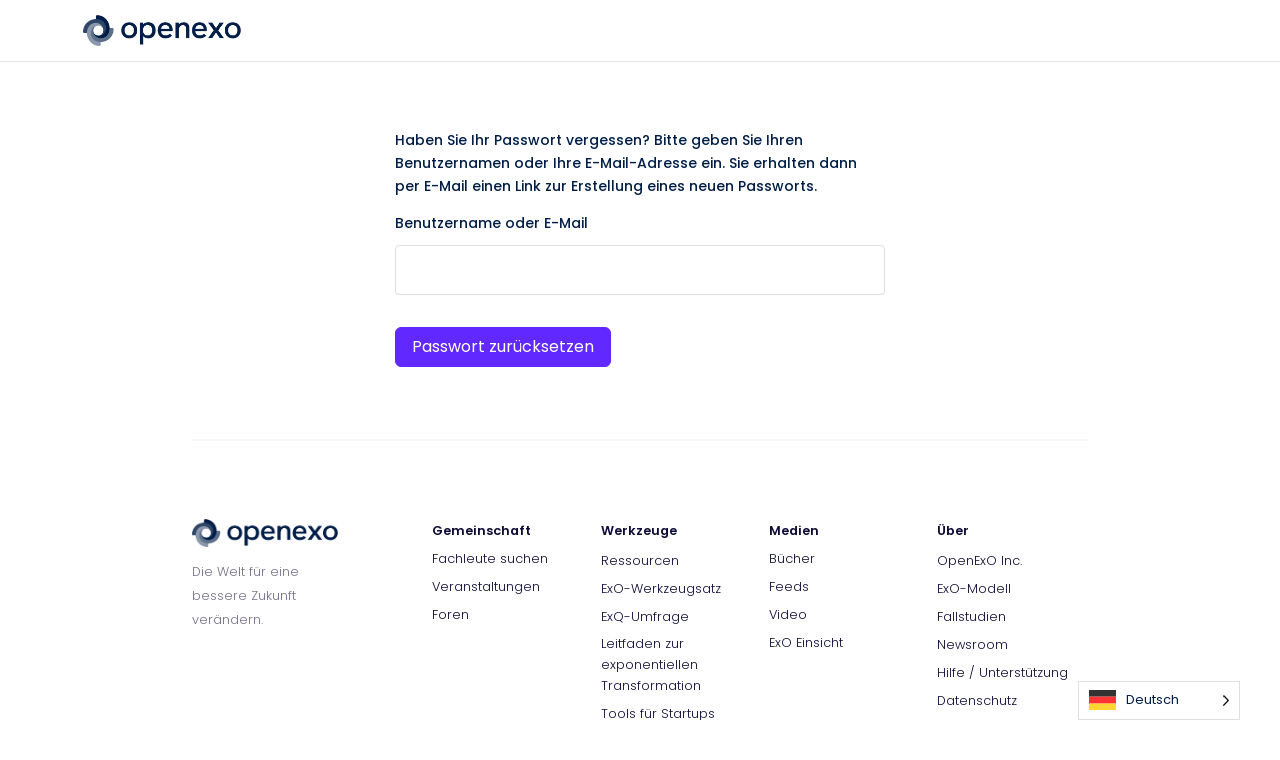

--- FILE ---
content_type: text/css
request_url: https://learn.openexo.com/wp-content/plugins/tutor/assets/css/tutor-frontend-dashboard.min.css?ver=3.4.0
body_size: 9727
content:
:root{--tutor-text-size: 16px;--tutor-color-white:	#ffffff;--tutor-color-success:	#24A148;--tutor-color-success-rgb:	36, 161, 72;--tutor-color-warning:	#ED9700;--tutor-color-warning-rgb:	237, 151, 0;--tutor-color-danger:	#F44337;--tutor-color-danger-rgb:	244, 67, 55;--tutor-color-secondary:	#41454F;--tutor-color-subdued:	#5B616F;--tutor-color-hints:	#767C8E;--tutor-color-muted:	#757c8e;--tutor-color-gray:	#e3e5eb;--tutor-color-gray-10:	#eff1f6}.tutor-color-black{color:var(--tutor-body-color)}.tutor-color-white{color:#ffffff}.tutor-color-primary{color:var(--tutor-color-primary)}.tutor-color-success{color:#24A148}.tutor-color-warning{color:#ED9700}.tutor-color-danger{color:#F44337}.tutor-color-secondary{color:#41454F}.tutor-color-muted{color:#757c8e}.tutor-color-subdued{color:#5B616F}.tutor-color-hints{color:#767C8E}.tutor-color-gray-20{color:#e3e5eb}.tutor-color-gray-10{color:#eff1f6}.tutor-bg-black{background-color:var(--tutor-body-color)}.tutor-bg-white{background-color:#ffffff}.tutor-bg-primary{background-color:var(--tutor-color-primary)}.tutor-bg-success{background-color:#24A148}.tutor-bg-warning{background-color:#ED9700}.tutor-bg-danger{background-color:#F44337}.tutor-bg-secondary{background-color:#41454F}.tutor-bg-muted{background-color:#757c8e}.tutor-bg-subdued{background-color:#5B616F}.tutor-bg-hints{background-color:#767C8E}.tutor-bg-gray-20{background-color:#e3e5eb}.tutor-bg-gray-10{background-color:#eff1f6}.text-regular-body{font-weight:400;font-size:16px;line-height:162%}.tutor-text-regular-body{font-weight:400;font-size:16px;line-height:162%}.text-regular-caption{font-weight:400;font-size:15px;line-height:160%}.tutor-text-regular-caption{font-weight:400;font-size:15px;line-height:160%}.text-regular-small,.tutor-dashboard .tutor-dashboard-content .tutor-option-nav-page .certificate-settings .tutor-option-field-label .desc,.tutor-dashboard .tutor-dashboard-content .tutor-cb-templates-table .certificate-settings .tutor-option-field-label .desc,.text-body{font-weight:400;font-size:13px;line-height:138%}.tutor-text-regular-small{font-weight:400;font-size:13px;line-height:138%}.text-regular-tiny{font-weight:400;font-size:11px;line-height:145%}.tutor-text-regular-tiny{font-weight:400;font-size:11px;line-height:145%}.text-medium-h1{font-weight:500;font-size:80px;line-height:101%}.tutor-text-medium-h1{font-weight:500;font-size:80px;line-height:101%}.text-medium-h2{font-weight:500;font-size:60px;line-height:117%}.tutor-text-medium-h2{font-weight:500;font-size:60px;line-height:117%}.text-medium-h3{font-weight:500;font-size:40px;line-height:120%}.tutor-text-medium-h3{font-weight:500;font-size:40px;line-height:120%}.text-medium-h4{font-weight:500;font-size:30px;line-height:123%}.tutor-text-medium-h4{font-weight:500;font-size:30px;line-height:123%}.text-medium-h5{font-weight:500;font-size:24px;line-height:142%}.tutor-text-medium-h5{font-weight:500;font-size:24px;line-height:142%}.text-medium-h6{font-weight:500;font-size:20px;line-height:140%}.tutor-text-medium-h6{font-weight:500;font-size:20px;line-height:140%}.text-medium-body{font-weight:500;font-size:16px;line-height:162%}.tutor-text-medium-body{font-weight:500;font-size:16px;line-height:162%}.text-medium-caption{font-weight:500;font-size:15px;line-height:160%}.tutor-text-medium-caption{font-weight:500;font-size:15px;line-height:160%}.text-medium-small{font-weight:500;font-size:13px;line-height:162%}.tutor-text-medium-small{font-weight:500;font-size:13px;line-height:162%}.text-medium-tiny{font-weight:500;font-size:11px;line-height:145%}.tutor-text-medium-tiny{font-weight:500;font-size:11px;line-height:145%}.text-semi-h1{font-weight:600;font-size:80px;line-height:101%}.tutor-text-semi-h1{font-weight:600;font-size:80px;line-height:101%}.text-semi-h2{font-weight:600;font-size:60px;line-height:117%}.tutor-text-semi-h2{font-weight:600;font-size:60px;line-height:117%}.text-semi-h3{font-weight:600;font-size:40px;line-height:120%}.tutor-text-semi-h3{font-weight:600;font-size:40px;line-height:120%}.text-semi-h4{font-weight:600;font-size:30px;line-height:123%}.tutor-text-semi-h4{font-weight:600;font-size:30px;line-height:123%}.text-semi-h5{font-weight:600;font-size:24px;line-height:142%}.tutor-text-semi-h5{font-weight:600;font-size:24px;line-height:142%}.text-semi-h6{font-weight:600;font-size:20px;line-height:150%}.tutor-text-semi-h6{font-weight:600;font-size:20px;line-height:150%}.text-semi-caption{font-weight:600;font-size:15px;line-height:165%}.tutor-text-semi-caption{font-weight:600;font-size:15px;line-height:165%}.text-semi-small{font-weight:600;font-size:13px;line-height:128%}.tutor-text-semi-small{font-weight:600;font-size:13px;line-height:128%}.text-bold-h1{font-weight:700;font-size:80px;line-height:101%}.tutor-text-bold-h1{font-weight:700;font-size:80px;line-height:101%}.text-bold-h2{font-weight:700;font-size:60px;line-height:117%}.tutor-text-bold-h2{font-weight:700;font-size:60px;line-height:117%}.text-bold-h3{font-weight:700;font-size:40px;line-height:120%}.tutor-text-bold-h3{font-weight:700;font-size:40px;line-height:120%}.text-bold-h4{font-weight:700;font-size:30px;line-height:123%}.tutor-text-bold-h4{font-weight:700;font-size:30px;line-height:123%}.text-bold-h5{font-weight:700;font-size:24px;line-height:142%}.tutor-text-bold-h5{font-weight:700;font-size:24px;line-height:142%}.text-bold-h6{font-weight:700;font-size:20px;line-height:150%}.tutor-text-bold-h6{font-weight:700;font-size:20px;line-height:150%}.text-bold-body{font-weight:700;font-size:16px;line-height:162%}.tutor-text-bold-body{font-weight:700;font-size:16px;line-height:162%}.text-bold-caption{font-weight:700;font-size:15px;line-height:160%}.tutor-text-bold-caption{font-weight:700;font-size:15px;line-height:160%}.text-bold-small{font-weight:700;font-size:13px;line-height:162%}.tutor-text-bold-small{font-weight:700;font-size:13px;line-height:162%}.text-bold-tiny{font-weight:700;font-size:11px;line-height:145%}.tutor-text-bold-tiny{font-weight:700;font-size:11px;line-height:145%}.text-btn-xlarge{font-weight:500;font-size:18px;line-height:178%}.tutor-text-btn-xlarge{font-weight:500;font-size:18px;line-height:178%}.text-btn-large{font-weight:500;font-size:16px;line-height:200%}.tutor-text-btn-large{font-weight:500;font-size:16px;line-height:200%}.text-btn-medium{font-weight:500;font-size:15px;line-height:160%}.tutor-text-btn-medium{font-weight:500;font-size:15px;line-height:160%}.text-btn-small{font-weight:500;font-size:13px;line-height:123%}.tutor-text-btn-small{font-weight:500;font-size:13px;line-height:123%}.tutor-dashboard .tutor-phone-input .intl-tel-input{position:relative;display:inline-block}.tutor-dashboard .tutor-phone-input .intl-tel-input *{box-sizing:border-box;-moz-box-sizing:border-box}.tutor-dashboard .tutor-phone-input .intl-tel-input .hide{display:none}.tutor-dashboard .tutor-phone-input .intl-tel-input .v-hide{visibility:hidden}.tutor-dashboard .tutor-phone-input .intl-tel-input input,.tutor-dashboard .tutor-phone-input .intl-tel-input input[type=text],.tutor-dashboard .tutor-phone-input .intl-tel-input input[type=tel]{position:relative;z-index:0;margin-top:0 !important;margin-bottom:0 !important;padding-right:36px;margin-right:0}.tutor-dashboard .tutor-phone-input .intl-tel-input .flag-container{position:absolute;top:0;bottom:0;right:0;padding:1px}.tutor-dashboard .tutor-phone-input .intl-tel-input .selected-flag{z-index:1;position:relative;width:36px;height:100%;padding:0 0 0 8px}.tutor-dashboard .tutor-phone-input .intl-tel-input .selected-flag .iti-flag{position:absolute;top:0;bottom:0;margin:auto}.tutor-dashboard .tutor-phone-input .intl-tel-input .selected-flag .iti-arrow{position:absolute;top:50%;margin-top:-2px;right:6px;width:0;height:0;border-left:3px solid rgba(0,0,0,0);border-right:3px solid rgba(0,0,0,0);border-top:4px solid #555}.tutor-dashboard .tutor-phone-input .intl-tel-input .selected-flag .iti-arrow.up{border-top:none;border-bottom:4px solid #555}.tutor-dashboard .tutor-phone-input .intl-tel-input .country-list{position:absolute;z-index:2;list-style:none;text-align:left;padding:0;margin:0 0 0 -1px;box-shadow:1px 1px 4px rgba(0,0,0,.2);background-color:#fff;border:1px solid #ccc;white-space:nowrap;max-height:200px;overflow-y:scroll}.tutor-dashboard .tutor-phone-input .intl-tel-input .country-list.dropup{bottom:100%;margin-bottom:-1px}.tutor-dashboard .tutor-phone-input .intl-tel-input .country-list .flag-box{display:inline-block;width:20px}@media(max-width: 500px){.tutor-dashboard .tutor-phone-input .intl-tel-input .country-list{white-space:normal}}.tutor-dashboard .tutor-phone-input .intl-tel-input .country-list .divider{padding-bottom:5px;margin-bottom:5px;border-bottom:1px solid #ccc}.tutor-dashboard .tutor-phone-input .intl-tel-input .country-list .country{padding:5px 10px}.tutor-dashboard .tutor-phone-input .intl-tel-input .country-list .country .dial-code{color:#999}.tutor-dashboard .tutor-phone-input .intl-tel-input .country-list .country.highlight{background-color:rgba(0,0,0,.05)}.tutor-dashboard .tutor-phone-input .intl-tel-input .country-list .flag-box,.tutor-dashboard .tutor-phone-input .intl-tel-input .country-list .country-name,.tutor-dashboard .tutor-phone-input .intl-tel-input .country-list .dial-code{vertical-align:middle}.tutor-dashboard .tutor-phone-input .intl-tel-input .country-list .flag-box,.tutor-dashboard .tutor-phone-input .intl-tel-input .country-list .country-name{margin-right:6px}.tutor-dashboard .tutor-phone-input .intl-tel-input.allow-dropdown input,.tutor-dashboard .tutor-phone-input .intl-tel-input.allow-dropdown input[type=text],.tutor-dashboard .tutor-phone-input .intl-tel-input.allow-dropdown input[type=tel],.tutor-dashboard .tutor-phone-input .intl-tel-input.separate-dial-code input,.tutor-dashboard .tutor-phone-input .intl-tel-input.separate-dial-code input[type=text],.tutor-dashboard .tutor-phone-input .intl-tel-input.separate-dial-code input[type=tel]{padding-right:6px;padding-left:52px;margin-left:0}.tutor-dashboard .tutor-phone-input .intl-tel-input.allow-dropdown .flag-container,.tutor-dashboard .tutor-phone-input .intl-tel-input.separate-dial-code .flag-container{right:auto;left:0}.tutor-dashboard .tutor-phone-input .intl-tel-input.allow-dropdown .selected-flag,.tutor-dashboard .tutor-phone-input .intl-tel-input.separate-dial-code .selected-flag{width:46px}.tutor-dashboard .tutor-phone-input .intl-tel-input.allow-dropdown .flag-container:hover{cursor:pointer}.tutor-dashboard .tutor-phone-input .intl-tel-input.allow-dropdown .flag-container:hover .selected-flag{background-color:rgba(0,0,0,.05)}.tutor-dashboard .tutor-phone-input .intl-tel-input.allow-dropdown input[disabled]+.flag-container:hover,.tutor-dashboard .tutor-phone-input .intl-tel-input.allow-dropdown input[readonly]+.flag-container:hover{cursor:default}.tutor-dashboard .tutor-phone-input .intl-tel-input.allow-dropdown input[disabled]+.flag-container:hover .selected-flag,.tutor-dashboard .tutor-phone-input .intl-tel-input.allow-dropdown input[readonly]+.flag-container:hover .selected-flag{background-color:rgba(0,0,0,0)}.tutor-dashboard .tutor-phone-input .intl-tel-input.separate-dial-code .selected-flag{background-color:rgba(0,0,0,.05);display:table}.tutor-dashboard .tutor-phone-input .intl-tel-input.separate-dial-code .selected-dial-code{display:table-cell;vertical-align:middle;padding-left:28px}.tutor-dashboard .tutor-phone-input .intl-tel-input.separate-dial-code.iti-sdc-2 input,.tutor-dashboard .tutor-phone-input .intl-tel-input.separate-dial-code.iti-sdc-2 input[type=text],.tutor-dashboard .tutor-phone-input .intl-tel-input.separate-dial-code.iti-sdc-2 input[type=tel]{padding-left:66px}.tutor-dashboard .tutor-phone-input .intl-tel-input.separate-dial-code.iti-sdc-2 .selected-flag{width:60px}.tutor-dashboard .tutor-phone-input .intl-tel-input.separate-dial-code.allow-dropdown.iti-sdc-2 input,.tutor-dashboard .tutor-phone-input .intl-tel-input.separate-dial-code.allow-dropdown.iti-sdc-2 input[type=text],.tutor-dashboard .tutor-phone-input .intl-tel-input.separate-dial-code.allow-dropdown.iti-sdc-2 input[type=tel]{padding-left:76px}.tutor-dashboard .tutor-phone-input .intl-tel-input.separate-dial-code.allow-dropdown.iti-sdc-2 .selected-flag{width:70px}.tutor-dashboard .tutor-phone-input .intl-tel-input.separate-dial-code.iti-sdc-3 input,.tutor-dashboard .tutor-phone-input .intl-tel-input.separate-dial-code.iti-sdc-3 input[type=text],.tutor-dashboard .tutor-phone-input .intl-tel-input.separate-dial-code.iti-sdc-3 input[type=tel]{padding-left:74px}.tutor-dashboard .tutor-phone-input .intl-tel-input.separate-dial-code.iti-sdc-3 .selected-flag{width:68px}.tutor-dashboard .tutor-phone-input .intl-tel-input.separate-dial-code.allow-dropdown.iti-sdc-3 input,.tutor-dashboard .tutor-phone-input .intl-tel-input.separate-dial-code.allow-dropdown.iti-sdc-3 input[type=text],.tutor-dashboard .tutor-phone-input .intl-tel-input.separate-dial-code.allow-dropdown.iti-sdc-3 input[type=tel]{padding-left:84px}.tutor-dashboard .tutor-phone-input .intl-tel-input.separate-dial-code.allow-dropdown.iti-sdc-3 .selected-flag{width:78px}.tutor-dashboard .tutor-phone-input .intl-tel-input.separate-dial-code.iti-sdc-4 input,.tutor-dashboard .tutor-phone-input .intl-tel-input.separate-dial-code.iti-sdc-4 input[type=text],.tutor-dashboard .tutor-phone-input .intl-tel-input.separate-dial-code.iti-sdc-4 input[type=tel]{padding-left:82px}.tutor-dashboard .tutor-phone-input .intl-tel-input.separate-dial-code.iti-sdc-4 .selected-flag{width:76px}.tutor-dashboard .tutor-phone-input .intl-tel-input.separate-dial-code.allow-dropdown.iti-sdc-4 input,.tutor-dashboard .tutor-phone-input .intl-tel-input.separate-dial-code.allow-dropdown.iti-sdc-4 input[type=text],.tutor-dashboard .tutor-phone-input .intl-tel-input.separate-dial-code.allow-dropdown.iti-sdc-4 input[type=tel]{padding-left:92px}.tutor-dashboard .tutor-phone-input .intl-tel-input.separate-dial-code.allow-dropdown.iti-sdc-4 .selected-flag{width:86px}.tutor-dashboard .tutor-phone-input .intl-tel-input.separate-dial-code.iti-sdc-5 input,.tutor-dashboard .tutor-phone-input .intl-tel-input.separate-dial-code.iti-sdc-5 input[type=text],.tutor-dashboard .tutor-phone-input .intl-tel-input.separate-dial-code.iti-sdc-5 input[type=tel]{padding-left:90px}.tutor-dashboard .tutor-phone-input .intl-tel-input.separate-dial-code.iti-sdc-5 .selected-flag{width:84px}.tutor-dashboard .tutor-phone-input .intl-tel-input.separate-dial-code.allow-dropdown.iti-sdc-5 input,.tutor-dashboard .tutor-phone-input .intl-tel-input.separate-dial-code.allow-dropdown.iti-sdc-5 input[type=text],.tutor-dashboard .tutor-phone-input .intl-tel-input.separate-dial-code.allow-dropdown.iti-sdc-5 input[type=tel]{padding-left:100px}.tutor-dashboard .tutor-phone-input .intl-tel-input.separate-dial-code.allow-dropdown.iti-sdc-5 .selected-flag{width:94px}.tutor-dashboard .tutor-phone-input .intl-tel-input.iti-container{position:absolute;top:-1000px;left:-1000px;z-index:1060;padding:1px}.tutor-dashboard .tutor-phone-input .intl-tel-input.iti-container:hover{cursor:pointer}.tutor-dashboard .tutor-phone-input .iti-mobile .intl-tel-input.iti-container{top:30px;bottom:30px;left:30px;right:30px;position:fixed}.tutor-dashboard .tutor-phone-input .iti-mobile .intl-tel-input .country-list{max-height:100%;width:100%}.tutor-dashboard .tutor-phone-input .iti-mobile .intl-tel-input .country-list .country{padding:10px 10px;line-height:1.5em}.tutor-dashboard .tutor-phone-input .iti-flag{width:20px}.tutor-dashboard .tutor-phone-input .iti-flag.be{width:18px}.tutor-dashboard .tutor-phone-input .iti-flag.ch{width:15px}.tutor-dashboard .tutor-phone-input .iti-flag.mc{width:19px}.tutor-dashboard .tutor-phone-input .iti-flag.ne{width:18px}.tutor-dashboard .tutor-phone-input .iti-flag.np{width:13px}.tutor-dashboard .tutor-phone-input .iti-flag.va{width:15px}@media only screen and (-webkit-min-device-pixel-ratio: 2),only screen and (min--moz-device-pixel-ratio: 2),only screen and (-o-min-device-pixel-ratio: 2/1),only screen and (min-device-pixel-ratio: 2),only screen and (min-resolution: 192dpi),only screen and (min-resolution: 2dppx){.tutor-dashboard .tutor-phone-input .iti-flag{background-size:5630px 15px}}.tutor-dashboard .tutor-phone-input .iti-flag.ac{height:10px;background-position:0px 0px}.tutor-dashboard .tutor-phone-input .iti-flag.ad{height:14px;background-position:-22px 0px}.tutor-dashboard .tutor-phone-input .iti-flag.ae{height:10px;background-position:-44px 0px}.tutor-dashboard .tutor-phone-input .iti-flag.af{height:14px;background-position:-66px 0px}.tutor-dashboard .tutor-phone-input .iti-flag.ag{height:14px;background-position:-88px 0px}.tutor-dashboard .tutor-phone-input .iti-flag.ai{height:10px;background-position:-110px 0px}.tutor-dashboard .tutor-phone-input .iti-flag.al{height:15px;background-position:-132px 0px}.tutor-dashboard .tutor-phone-input .iti-flag.am{height:10px;background-position:-154px 0px}.tutor-dashboard .tutor-phone-input .iti-flag.ao{height:14px;background-position:-176px 0px}.tutor-dashboard .tutor-phone-input .iti-flag.aq{height:14px;background-position:-198px 0px}.tutor-dashboard .tutor-phone-input .iti-flag.ar{height:13px;background-position:-220px 0px}.tutor-dashboard .tutor-phone-input .iti-flag.as{height:10px;background-position:-242px 0px}.tutor-dashboard .tutor-phone-input .iti-flag.at{height:14px;background-position:-264px 0px}.tutor-dashboard .tutor-phone-input .iti-flag.au{height:10px;background-position:-286px 0px}.tutor-dashboard .tutor-phone-input .iti-flag.aw{height:14px;background-position:-308px 0px}.tutor-dashboard .tutor-phone-input .iti-flag.ax{height:13px;background-position:-330px 0px}.tutor-dashboard .tutor-phone-input .iti-flag.az{height:10px;background-position:-352px 0px}.tutor-dashboard .tutor-phone-input .iti-flag.ba{height:10px;background-position:-374px 0px}.tutor-dashboard .tutor-phone-input .iti-flag.bb{height:14px;background-position:-396px 0px}.tutor-dashboard .tutor-phone-input .iti-flag.bd{height:12px;background-position:-418px 0px}.tutor-dashboard .tutor-phone-input .iti-flag.be{height:15px;background-position:-440px 0px}.tutor-dashboard .tutor-phone-input .iti-flag.bf{height:14px;background-position:-460px 0px}.tutor-dashboard .tutor-phone-input .iti-flag.bg{height:12px;background-position:-482px 0px}.tutor-dashboard .tutor-phone-input .iti-flag.bh{height:12px;background-position:-504px 0px}.tutor-dashboard .tutor-phone-input .iti-flag.bi{height:12px;background-position:-526px 0px}.tutor-dashboard .tutor-phone-input .iti-flag.bj{height:14px;background-position:-548px 0px}.tutor-dashboard .tutor-phone-input .iti-flag.bl{height:14px;background-position:-570px 0px}.tutor-dashboard .tutor-phone-input .iti-flag.bm{height:10px;background-position:-592px 0px}.tutor-dashboard .tutor-phone-input .iti-flag.bn{height:10px;background-position:-614px 0px}.tutor-dashboard .tutor-phone-input .iti-flag.bo{height:14px;background-position:-636px 0px}.tutor-dashboard .tutor-phone-input .iti-flag.bq{height:14px;background-position:-658px 0px}.tutor-dashboard .tutor-phone-input .iti-flag.br{height:14px;background-position:-680px 0px}.tutor-dashboard .tutor-phone-input .iti-flag.bs{height:10px;background-position:-702px 0px}.tutor-dashboard .tutor-phone-input .iti-flag.bt{height:14px;background-position:-724px 0px}.tutor-dashboard .tutor-phone-input .iti-flag.bv{height:15px;background-position:-746px 0px}.tutor-dashboard .tutor-phone-input .iti-flag.bw{height:14px;background-position:-768px 0px}.tutor-dashboard .tutor-phone-input .iti-flag.by{height:10px;background-position:-790px 0px}.tutor-dashboard .tutor-phone-input .iti-flag.bz{height:14px;background-position:-812px 0px}.tutor-dashboard .tutor-phone-input .iti-flag.ca{height:10px;background-position:-834px 0px}.tutor-dashboard .tutor-phone-input .iti-flag.cc{height:10px;background-position:-856px 0px}.tutor-dashboard .tutor-phone-input .iti-flag.cd{height:15px;background-position:-878px 0px}.tutor-dashboard .tutor-phone-input .iti-flag.cf{height:14px;background-position:-900px 0px}.tutor-dashboard .tutor-phone-input .iti-flag.cg{height:14px;background-position:-922px 0px}.tutor-dashboard .tutor-phone-input .iti-flag.ch{height:15px;background-position:-944px 0px}.tutor-dashboard .tutor-phone-input .iti-flag.ci{height:14px;background-position:-961px 0px}.tutor-dashboard .tutor-phone-input .iti-flag.ck{height:10px;background-position:-983px 0px}.tutor-dashboard .tutor-phone-input .iti-flag.cl{height:14px;background-position:-1005px 0px}.tutor-dashboard .tutor-phone-input .iti-flag.cm{height:14px;background-position:-1027px 0px}.tutor-dashboard .tutor-phone-input .iti-flag.cn{height:14px;background-position:-1049px 0px}.tutor-dashboard .tutor-phone-input .iti-flag.co{height:14px;background-position:-1071px 0px}.tutor-dashboard .tutor-phone-input .iti-flag.cp{height:14px;background-position:-1093px 0px}.tutor-dashboard .tutor-phone-input .iti-flag.cr{height:12px;background-position:-1115px 0px}.tutor-dashboard .tutor-phone-input .iti-flag.cu{height:10px;background-position:-1137px 0px}.tutor-dashboard .tutor-phone-input .iti-flag.cv{height:12px;background-position:-1159px 0px}.tutor-dashboard .tutor-phone-input .iti-flag.cw{height:14px;background-position:-1181px 0px}.tutor-dashboard .tutor-phone-input .iti-flag.cx{height:10px;background-position:-1203px 0px}.tutor-dashboard .tutor-phone-input .iti-flag.cy{height:13px;background-position:-1225px 0px}.tutor-dashboard .tutor-phone-input .iti-flag.cz{height:14px;background-position:-1247px 0px}.tutor-dashboard .tutor-phone-input .iti-flag.de{height:12px;background-position:-1269px 0px}.tutor-dashboard .tutor-phone-input .iti-flag.dg{height:10px;background-position:-1291px 0px}.tutor-dashboard .tutor-phone-input .iti-flag.dj{height:14px;background-position:-1313px 0px}.tutor-dashboard .tutor-phone-input .iti-flag.dk{height:15px;background-position:-1335px 0px}.tutor-dashboard .tutor-phone-input .iti-flag.dm{height:10px;background-position:-1357px 0px}.tutor-dashboard .tutor-phone-input .iti-flag.do{height:13px;background-position:-1379px 0px}.tutor-dashboard .tutor-phone-input .iti-flag.dz{height:14px;background-position:-1401px 0px}.tutor-dashboard .tutor-phone-input .iti-flag.ea{height:14px;background-position:-1423px 0px}.tutor-dashboard .tutor-phone-input .iti-flag.ec{height:14px;background-position:-1445px 0px}.tutor-dashboard .tutor-phone-input .iti-flag.ee{height:13px;background-position:-1467px 0px}.tutor-dashboard .tutor-phone-input .iti-flag.eg{height:14px;background-position:-1489px 0px}.tutor-dashboard .tutor-phone-input .iti-flag.eh{height:10px;background-position:-1511px 0px}.tutor-dashboard .tutor-phone-input .iti-flag.er{height:10px;background-position:-1533px 0px}.tutor-dashboard .tutor-phone-input .iti-flag.es{height:14px;background-position:-1555px 0px}.tutor-dashboard .tutor-phone-input .iti-flag.et{height:10px;background-position:-1577px 0px}.tutor-dashboard .tutor-phone-input .iti-flag.eu{height:14px;background-position:-1599px 0px}.tutor-dashboard .tutor-phone-input .iti-flag.fi{height:12px;background-position:-1621px 0px}.tutor-dashboard .tutor-phone-input .iti-flag.fj{height:10px;background-position:-1643px 0px}.tutor-dashboard .tutor-phone-input .iti-flag.fk{height:10px;background-position:-1665px 0px}.tutor-dashboard .tutor-phone-input .iti-flag.fm{height:11px;background-position:-1687px 0px}.tutor-dashboard .tutor-phone-input .iti-flag.fo{height:15px;background-position:-1709px 0px}.tutor-dashboard .tutor-phone-input .iti-flag.fr{height:14px;background-position:-1731px 0px}.tutor-dashboard .tutor-phone-input .iti-flag.ga{height:15px;background-position:-1753px 0px}.tutor-dashboard .tutor-phone-input .iti-flag.gb{height:10px;background-position:-1775px 0px}.tutor-dashboard .tutor-phone-input .iti-flag.gd{height:12px;background-position:-1797px 0px}.tutor-dashboard .tutor-phone-input .iti-flag.ge{height:14px;background-position:-1819px 0px}.tutor-dashboard .tutor-phone-input .iti-flag.gf{height:14px;background-position:-1841px 0px}.tutor-dashboard .tutor-phone-input .iti-flag.gg{height:14px;background-position:-1863px 0px}.tutor-dashboard .tutor-phone-input .iti-flag.gh{height:14px;background-position:-1885px 0px}.tutor-dashboard .tutor-phone-input .iti-flag.gi{height:10px;background-position:-1907px 0px}.tutor-dashboard .tutor-phone-input .iti-flag.gl{height:14px;background-position:-1929px 0px}.tutor-dashboard .tutor-phone-input .iti-flag.gm{height:14px;background-position:-1951px 0px}.tutor-dashboard .tutor-phone-input .iti-flag.gn{height:14px;background-position:-1973px 0px}.tutor-dashboard .tutor-phone-input .iti-flag.gp{height:14px;background-position:-1995px 0px}.tutor-dashboard .tutor-phone-input .iti-flag.gq{height:14px;background-position:-2017px 0px}.tutor-dashboard .tutor-phone-input .iti-flag.gr{height:14px;background-position:-2039px 0px}.tutor-dashboard .tutor-phone-input .iti-flag.gs{height:10px;background-position:-2061px 0px}.tutor-dashboard .tutor-phone-input .iti-flag.gt{height:13px;background-position:-2083px 0px}.tutor-dashboard .tutor-phone-input .iti-flag.gu{height:11px;background-position:-2105px 0px}.tutor-dashboard .tutor-phone-input .iti-flag.gw{height:10px;background-position:-2127px 0px}.tutor-dashboard .tutor-phone-input .iti-flag.gy{height:12px;background-position:-2149px 0px}.tutor-dashboard .tutor-phone-input .iti-flag.hk{height:14px;background-position:-2171px 0px}.tutor-dashboard .tutor-phone-input .iti-flag.hm{height:10px;background-position:-2193px 0px}.tutor-dashboard .tutor-phone-input .iti-flag.hn{height:10px;background-position:-2215px 0px}.tutor-dashboard .tutor-phone-input .iti-flag.hr{height:10px;background-position:-2237px 0px}.tutor-dashboard .tutor-phone-input .iti-flag.ht{height:12px;background-position:-2259px 0px}.tutor-dashboard .tutor-phone-input .iti-flag.hu{height:10px;background-position:-2281px 0px}.tutor-dashboard .tutor-phone-input .iti-flag.ic{height:14px;background-position:-2303px 0px}.tutor-dashboard .tutor-phone-input .iti-flag.id{height:14px;background-position:-2325px 0px}.tutor-dashboard .tutor-phone-input .iti-flag.ie{height:10px;background-position:-2347px 0px}.tutor-dashboard .tutor-phone-input .iti-flag.il{height:15px;background-position:-2369px 0px}.tutor-dashboard .tutor-phone-input .iti-flag.im{height:10px;background-position:-2391px 0px}.tutor-dashboard .tutor-phone-input .iti-flag.in{height:14px;background-position:-2413px 0px}.tutor-dashboard .tutor-phone-input .iti-flag.io{height:10px;background-position:-2435px 0px}.tutor-dashboard .tutor-phone-input .iti-flag.iq{height:14px;background-position:-2457px 0px}.tutor-dashboard .tutor-phone-input .iti-flag.ir{height:12px;background-position:-2479px 0px}.tutor-dashboard .tutor-phone-input .iti-flag.is{height:15px;background-position:-2501px 0px}.tutor-dashboard .tutor-phone-input .iti-flag.it{height:14px;background-position:-2523px 0px}.tutor-dashboard .tutor-phone-input .iti-flag.je{height:12px;background-position:-2545px 0px}.tutor-dashboard .tutor-phone-input .iti-flag.jm{height:10px;background-position:-2567px 0px}.tutor-dashboard .tutor-phone-input .iti-flag.jo{height:10px;background-position:-2589px 0px}.tutor-dashboard .tutor-phone-input .iti-flag.jp{height:14px;background-position:-2611px 0px}.tutor-dashboard .tutor-phone-input .iti-flag.ke{height:14px;background-position:-2633px 0px}.tutor-dashboard .tutor-phone-input .iti-flag.kg{height:12px;background-position:-2655px 0px}.tutor-dashboard .tutor-phone-input .iti-flag.kh{height:13px;background-position:-2677px 0px}.tutor-dashboard .tutor-phone-input .iti-flag.ki{height:10px;background-position:-2699px 0px}.tutor-dashboard .tutor-phone-input .iti-flag.km{height:12px;background-position:-2721px 0px}.tutor-dashboard .tutor-phone-input .iti-flag.kn{height:14px;background-position:-2743px 0px}.tutor-dashboard .tutor-phone-input .iti-flag.kp{height:10px;background-position:-2765px 0px}.tutor-dashboard .tutor-phone-input .iti-flag.kr{height:14px;background-position:-2787px 0px}.tutor-dashboard .tutor-phone-input .iti-flag.kw{height:10px;background-position:-2809px 0px}.tutor-dashboard .tutor-phone-input .iti-flag.ky{height:10px;background-position:-2831px 0px}.tutor-dashboard .tutor-phone-input .iti-flag.kz{height:10px;background-position:-2853px 0px}.tutor-dashboard .tutor-phone-input .iti-flag.la{height:14px;background-position:-2875px 0px}.tutor-dashboard .tutor-phone-input .iti-flag.lb{height:14px;background-position:-2897px 0px}.tutor-dashboard .tutor-phone-input .iti-flag.lc{height:10px;background-position:-2919px 0px}.tutor-dashboard .tutor-phone-input .iti-flag.li{height:12px;background-position:-2941px 0px}.tutor-dashboard .tutor-phone-input .iti-flag.lk{height:10px;background-position:-2963px 0px}.tutor-dashboard .tutor-phone-input .iti-flag.lr{height:11px;background-position:-2985px 0px}.tutor-dashboard .tutor-phone-input .iti-flag.ls{height:14px;background-position:-3007px 0px}.tutor-dashboard .tutor-phone-input .iti-flag.lt{height:12px;background-position:-3029px 0px}.tutor-dashboard .tutor-phone-input .iti-flag.lu{height:12px;background-position:-3051px 0px}.tutor-dashboard .tutor-phone-input .iti-flag.lv{height:10px;background-position:-3073px 0px}.tutor-dashboard .tutor-phone-input .iti-flag.ly{height:10px;background-position:-3095px 0px}.tutor-dashboard .tutor-phone-input .iti-flag.ma{height:14px;background-position:-3117px 0px}.tutor-dashboard .tutor-phone-input .iti-flag.mc{height:15px;background-position:-3139px 0px}.tutor-dashboard .tutor-phone-input .iti-flag.md{height:10px;background-position:-3160px 0px}.tutor-dashboard .tutor-phone-input .iti-flag.me{height:10px;background-position:-3182px 0px}.tutor-dashboard .tutor-phone-input .iti-flag.mf{height:14px;background-position:-3204px 0px}.tutor-dashboard .tutor-phone-input .iti-flag.mg{height:14px;background-position:-3226px 0px}.tutor-dashboard .tutor-phone-input .iti-flag.mh{height:11px;background-position:-3248px 0px}.tutor-dashboard .tutor-phone-input .iti-flag.mk{height:10px;background-position:-3270px 0px}.tutor-dashboard .tutor-phone-input .iti-flag.ml{height:14px;background-position:-3292px 0px}.tutor-dashboard .tutor-phone-input .iti-flag.mm{height:14px;background-position:-3314px 0px}.tutor-dashboard .tutor-phone-input .iti-flag.mn{height:10px;background-position:-3336px 0px}.tutor-dashboard .tutor-phone-input .iti-flag.mo{height:14px;background-position:-3358px 0px}.tutor-dashboard .tutor-phone-input .iti-flag.mp{height:10px;background-position:-3380px 0px}.tutor-dashboard .tutor-phone-input .iti-flag.mq{height:14px;background-position:-3402px 0px}.tutor-dashboard .tutor-phone-input .iti-flag.mr{height:14px;background-position:-3424px 0px}.tutor-dashboard .tutor-phone-input .iti-flag.ms{height:10px;background-position:-3446px 0px}.tutor-dashboard .tutor-phone-input .iti-flag.mt{height:14px;background-position:-3468px 0px}.tutor-dashboard .tutor-phone-input .iti-flag.mu{height:14px;background-position:-3490px 0px}.tutor-dashboard .tutor-phone-input .iti-flag.mv{height:14px;background-position:-3512px 0px}.tutor-dashboard .tutor-phone-input .iti-flag.mw{height:14px;background-position:-3534px 0px}.tutor-dashboard .tutor-phone-input .iti-flag.mx{height:12px;background-position:-3556px 0px}.tutor-dashboard .tutor-phone-input .iti-flag.my{height:10px;background-position:-3578px 0px}.tutor-dashboard .tutor-phone-input .iti-flag.mz{height:14px;background-position:-3600px 0px}.tutor-dashboard .tutor-phone-input .iti-flag.na{height:14px;background-position:-3622px 0px}.tutor-dashboard .tutor-phone-input .iti-flag.nc{height:10px;background-position:-3644px 0px}.tutor-dashboard .tutor-phone-input .iti-flag.ne{height:15px;background-position:-3666px 0px}.tutor-dashboard .tutor-phone-input .iti-flag.nf{height:10px;background-position:-3686px 0px}.tutor-dashboard .tutor-phone-input .iti-flag.ng{height:10px;background-position:-3708px 0px}.tutor-dashboard .tutor-phone-input .iti-flag.ni{height:12px;background-position:-3730px 0px}.tutor-dashboard .tutor-phone-input .iti-flag.nl{height:14px;background-position:-3752px 0px}.tutor-dashboard .tutor-phone-input .iti-flag.no{height:15px;background-position:-3774px 0px}.tutor-dashboard .tutor-phone-input .iti-flag.np{height:15px;background-position:-3796px 0px}.tutor-dashboard .tutor-phone-input .iti-flag.nr{height:10px;background-position:-3811px 0px}.tutor-dashboard .tutor-phone-input .iti-flag.nu{height:10px;background-position:-3833px 0px}.tutor-dashboard .tutor-phone-input .iti-flag.nz{height:10px;background-position:-3855px 0px}.tutor-dashboard .tutor-phone-input .iti-flag.om{height:10px;background-position:-3877px 0px}.tutor-dashboard .tutor-phone-input .iti-flag.pa{height:14px;background-position:-3899px 0px}.tutor-dashboard .tutor-phone-input .iti-flag.pe{height:14px;background-position:-3921px 0px}.tutor-dashboard .tutor-phone-input .iti-flag.pf{height:14px;background-position:-3943px 0px}.tutor-dashboard .tutor-phone-input .iti-flag.pg{height:15px;background-position:-3965px 0px}.tutor-dashboard .tutor-phone-input .iti-flag.ph{height:10px;background-position:-3987px 0px}.tutor-dashboard .tutor-phone-input .iti-flag.pk{height:14px;background-position:-4009px 0px}.tutor-dashboard .tutor-phone-input .iti-flag.pl{height:13px;background-position:-4031px 0px}.tutor-dashboard .tutor-phone-input .iti-flag.pm{height:14px;background-position:-4053px 0px}.tutor-dashboard .tutor-phone-input .iti-flag.pn{height:10px;background-position:-4075px 0px}.tutor-dashboard .tutor-phone-input .iti-flag.pr{height:14px;background-position:-4097px 0px}.tutor-dashboard .tutor-phone-input .iti-flag.ps{height:10px;background-position:-4119px 0px}.tutor-dashboard .tutor-phone-input .iti-flag.pt{height:14px;background-position:-4141px 0px}.tutor-dashboard .tutor-phone-input .iti-flag.pw{height:13px;background-position:-4163px 0px}.tutor-dashboard .tutor-phone-input .iti-flag.py{height:11px;background-position:-4185px 0px}.tutor-dashboard .tutor-phone-input .iti-flag.qa{height:8px;background-position:-4207px 0px}.tutor-dashboard .tutor-phone-input .iti-flag.re{height:14px;background-position:-4229px 0px}.tutor-dashboard .tutor-phone-input .iti-flag.ro{height:14px;background-position:-4251px 0px}.tutor-dashboard .tutor-phone-input .iti-flag.rs{height:14px;background-position:-4273px 0px}.tutor-dashboard .tutor-phone-input .iti-flag.ru{height:14px;background-position:-4295px 0px}.tutor-dashboard .tutor-phone-input .iti-flag.rw{height:14px;background-position:-4317px 0px}.tutor-dashboard .tutor-phone-input .iti-flag.sa{height:14px;background-position:-4339px 0px}.tutor-dashboard .tutor-phone-input .iti-flag.sb{height:10px;background-position:-4361px 0px}.tutor-dashboard .tutor-phone-input .iti-flag.sc{height:10px;background-position:-4383px 0px}.tutor-dashboard .tutor-phone-input .iti-flag.sd{height:10px;background-position:-4405px 0px}.tutor-dashboard .tutor-phone-input .iti-flag.se{height:13px;background-position:-4427px 0px}.tutor-dashboard .tutor-phone-input .iti-flag.sg{height:14px;background-position:-4449px 0px}.tutor-dashboard .tutor-phone-input .iti-flag.sh{height:10px;background-position:-4471px 0px}.tutor-dashboard .tutor-phone-input .iti-flag.si{height:10px;background-position:-4493px 0px}.tutor-dashboard .tutor-phone-input .iti-flag.sj{height:15px;background-position:-4515px 0px}.tutor-dashboard .tutor-phone-input .iti-flag.sk{height:14px;background-position:-4537px 0px}.tutor-dashboard .tutor-phone-input .iti-flag.sl{height:14px;background-position:-4559px 0px}.tutor-dashboard .tutor-phone-input .iti-flag.sm{height:15px;background-position:-4581px 0px}.tutor-dashboard .tutor-phone-input .iti-flag.sn{height:14px;background-position:-4603px 0px}.tutor-dashboard .tutor-phone-input .iti-flag.so{height:14px;background-position:-4625px 0px}.tutor-dashboard .tutor-phone-input .iti-flag.sr{height:14px;background-position:-4647px 0px}.tutor-dashboard .tutor-phone-input .iti-flag.ss{height:10px;background-position:-4669px 0px}.tutor-dashboard .tutor-phone-input .iti-flag.st{height:10px;background-position:-4691px 0px}.tutor-dashboard .tutor-phone-input .iti-flag.sv{height:12px;background-position:-4713px 0px}.tutor-dashboard .tutor-phone-input .iti-flag.sx{height:14px;background-position:-4735px 0px}.tutor-dashboard .tutor-phone-input .iti-flag.sy{height:14px;background-position:-4757px 0px}.tutor-dashboard .tutor-phone-input .iti-flag.sz{height:14px;background-position:-4779px 0px}.tutor-dashboard .tutor-phone-input .iti-flag.ta{height:10px;background-position:-4801px 0px}.tutor-dashboard .tutor-phone-input .iti-flag.tc{height:10px;background-position:-4823px 0px}.tutor-dashboard .tutor-phone-input .iti-flag.td{height:14px;background-position:-4845px 0px}.tutor-dashboard .tutor-phone-input .iti-flag.tf{height:14px;background-position:-4867px 0px}.tutor-dashboard .tutor-phone-input .iti-flag.tg{height:13px;background-position:-4889px 0px}.tutor-dashboard .tutor-phone-input .iti-flag.th{height:14px;background-position:-4911px 0px}.tutor-dashboard .tutor-phone-input .iti-flag.tj{height:10px;background-position:-4933px 0px}.tutor-dashboard .tutor-phone-input .iti-flag.tk{height:10px;background-position:-4955px 0px}.tutor-dashboard .tutor-phone-input .iti-flag.tl{height:10px;background-position:-4977px 0px}.tutor-dashboard .tutor-phone-input .iti-flag.tm{height:14px;background-position:-4999px 0px}.tutor-dashboard .tutor-phone-input .iti-flag.tn{height:14px;background-position:-5021px 0px}.tutor-dashboard .tutor-phone-input .iti-flag.to{height:10px;background-position:-5043px 0px}.tutor-dashboard .tutor-phone-input .iti-flag.tr{height:14px;background-position:-5065px 0px}.tutor-dashboard .tutor-phone-input .iti-flag.tt{height:12px;background-position:-5087px 0px}.tutor-dashboard .tutor-phone-input .iti-flag.tv{height:10px;background-position:-5109px 0px}.tutor-dashboard .tutor-phone-input .iti-flag.tw{height:14px;background-position:-5131px 0px}.tutor-dashboard .tutor-phone-input .iti-flag.tz{height:14px;background-position:-5153px 0px}.tutor-dashboard .tutor-phone-input .iti-flag.ua{height:14px;background-position:-5175px 0px}.tutor-dashboard .tutor-phone-input .iti-flag.ug{height:14px;background-position:-5197px 0px}.tutor-dashboard .tutor-phone-input .iti-flag.um{height:11px;background-position:-5219px 0px}.tutor-dashboard .tutor-phone-input .iti-flag.us{height:11px;background-position:-5241px 0px}.tutor-dashboard .tutor-phone-input .iti-flag.uy{height:14px;background-position:-5263px 0px}.tutor-dashboard .tutor-phone-input .iti-flag.uz{height:10px;background-position:-5285px 0px}.tutor-dashboard .tutor-phone-input .iti-flag.va{height:15px;background-position:-5307px 0px}.tutor-dashboard .tutor-phone-input .iti-flag.vc{height:14px;background-position:-5324px 0px}.tutor-dashboard .tutor-phone-input .iti-flag.ve{height:14px;background-position:-5346px 0px}.tutor-dashboard .tutor-phone-input .iti-flag.vg{height:10px;background-position:-5368px 0px}.tutor-dashboard .tutor-phone-input .iti-flag.vi{height:14px;background-position:-5390px 0px}.tutor-dashboard .tutor-phone-input .iti-flag.vn{height:14px;background-position:-5412px 0px}.tutor-dashboard .tutor-phone-input .iti-flag.vu{height:12px;background-position:-5434px 0px}.tutor-dashboard .tutor-phone-input .iti-flag.wf{height:14px;background-position:-5456px 0px}.tutor-dashboard .tutor-phone-input .iti-flag.ws{height:10px;background-position:-5478px 0px}.tutor-dashboard .tutor-phone-input .iti-flag.xk{height:15px;background-position:-5500px 0px}.tutor-dashboard .tutor-phone-input .iti-flag.ye{height:14px;background-position:-5522px 0px}.tutor-dashboard .tutor-phone-input .iti-flag.yt{height:14px;background-position:-5544px 0px}.tutor-dashboard .tutor-phone-input .iti-flag.za{height:14px;background-position:-5566px 0px}.tutor-dashboard .tutor-phone-input .iti-flag.zm{height:14px;background-position:-5588px 0px}.tutor-dashboard .tutor-phone-input .iti-flag.zw{height:10px;background-position:-5610px 0px}.tutor-dashboard .tutor-phone-input .iti-flag{width:20px;height:15px;box-shadow:0px 0px 1px 0px #888;background-image:url("https://cdnjs.cloudflare.com/ajax/libs/intl-tel-input/11.0.9/img/flags.png");background-repeat:no-repeat;background-color:#dbdbdb;background-position:20px 0}@media only screen and (-webkit-min-device-pixel-ratio: 2),only screen and (min--moz-device-pixel-ratio: 2),only screen and (-o-min-device-pixel-ratio: 2/1),only screen and (min-device-pixel-ratio: 2),only screen and (min-resolution: 192dpi),only screen and (min-resolution: 2dppx){.tutor-dashboard .tutor-phone-input .iti-flag{background-image:url("https://cdnjs.cloudflare.com/ajax/libs/intl-tel-input/11.0.9/img/flags@2x.png")}}.tutor-dashboard .tutor-phone-input .iti-flag.np{background-color:rgba(0,0,0,0)}.tutor-dashboard .tutor-phone-input *{box-sizing:border-box;-moz-box-sizing:border-box}.tutor-dashboard .tutor-phone-input body{margin:20px;font-size:14px;font-family:"Helvetica Neue",Helvetica,Arial,sans-serif;color:#555}.tutor-dashboard .tutor-phone-input .hide{display:none}.tutor-dashboard .tutor-phone-input pre{margin:0 !important;display:inline-block}.tutor-dashboard .tutor-phone-input .token.operator,.tutor-dashboard .tutor-phone-input .token.entity,.tutor-dashboard .tutor-phone-input .token.url,.tutor-dashboard .tutor-phone-input .language-css .token.string,.tutor-dashboard .tutor-phone-input .style .token.string,.tutor-dashboard .tutor-phone-input .token.variable{background:none}.tutor-dashboard .tutor-phone-input input,.tutor-dashboard .tutor-phone-input button{height:35px;margin:0;padding:6px 12px;border-radius:2px;font-family:inherit;font-size:100%;color:inherit}.tutor-dashboard .tutor-phone-input input[disabled],.tutor-dashboard .tutor-phone-input button[disabled]{background-color:#eee}.tutor-dashboard .tutor-phone-input input,.tutor-dashboard .tutor-phone-input select{border:1px solid #ccc;width:250px}.tutor-dashboard .tutor-phone-input ::-webkit-input-placeholder{color:#bbb}.tutor-dashboard .tutor-phone-input ::-moz-placeholder{color:#bbb;opacity:1}.tutor-dashboard .tutor-phone-input :-ms-input-placeholder{color:#bbb}.tutor-dashboard .tutor-phone-input button{color:#fff;background-color:#428bca;border:1px solid #357ebd}.tutor-dashboard .tutor-phone-input button:hover{background-color:#3276b1;border-color:#285e8e;cursor:pointer}.tutor-dashboard .tutor-phone-input #result{margin-bottom:100px}.tutor-dashboard .tutor-frontend-dashboard-header{position:relative;padding-bottom:25px}.tutor-dashboard .tutor-frontend-dashboard-header:after{content:"";position:absolute;width:calc(100% - 30px);left:15px;height:1px;background:var(--tutor-border-color);bottom:0}.tutor-dashboard .tutor-frontend-dashboard-header .tutor-dashboard-header .tutor-dashboard-header-info{flex:1;flex-grow:1;padding-left:24px;padding-top:15px;padding-bottom:15px}.tutor-dashboard .tutor-frontend-dashboard-header .tutor-dashboard-header .tutor-dashboard-header-info .tutor-dashboard-header-display-name h4{margin:0;font-style:normal;font-weight:500;font-size:30px;color:var(--tutor-body-color)}.tutor-dashboard .tutor-frontend-dashboard-header .tutor-dashboard-header .tutor-dashboard-header-info .tutor-dashboard-header-stats{display:flex;flex-wrap:wrap;line-height:25px}.tutor-dashboard .tutor-frontend-dashboard-header .tutor-dashboard-header .tutor-dashboard-header-info .tutor-dashboard-header-stats>div:not(:first-child){margin-left:30px}.tutor-dashboard .tutor-frontend-dashboard-header .tutor-dashboard-header-greetings,.tutor-dashboard .tutor-frontend-dashboard-header .tutor-dashboard-header-username{text-transform:capitalize}.tutor-dashboard .tutor-dashboard-left-menu .tutor-dashboard-permalinks{list-style:none;margin:0px 0 20px;padding:25px 0;margin-right:15px}.tutor-dashboard .tutor-dashboard-left-menu .tutor-dashboard-permalinks a,.tutor-dashboard .tutor-dashboard-left-menu .tutor-dashboard-permalinks a:hover,.tutor-dashboard .tutor-dashboard-left-menu .tutor-dashboard-permalinks a:active,.tutor-dashboard .tutor-dashboard-left-menu .tutor-dashboard-permalinks a:focus{text-decoration:none;opacity:1 !important}.tutor-dashboard .tutor-dashboard-left-menu .tutor-dashboard-permalinks a:hover::before{opacity:1;color:var(--tutor-color-primary-hover)}.tutor-dashboard .tutor-dashboard-left-menu .tutor-dashboard-permalinks li a{padding:8px 20px}.tutor-dashboard .tutor-dashboard-left-menu .tutor-dashboard-permalinks li a:hover{background-color:rgba(var(--tutor-color-primary-rgb), 0.1)}.tutor-dashboard .tutor-dashboard-left-menu .tutor-dashboard-permalinks li.active a{background-color:var(--tutor-color-primary);color:var(--tutor-color-white)}.tutor-dashboard .tutor-dashboard-left-menu .tutor-dashboard-permalinks li.active a:hover{background-color:var(--tutor-color-primary-hover)}.tutor-dashboard .tutor-dashboard-left-menu .tutor-dashboard-permalinks li.active a::before{color:var(--tutor-color-white)}.tutor-dashboard .tutor-dashboard-left-menu .tutor-dashboard-menu-item-link{display:flex;align-items:center;border-radius:4px 0px 0px 4px;font-size:16px;font-weight:400;color:var(--tutor-body-color)}.tutor-dashboard .tutor-dashboard-left-menu .tutor-dashboard-menu-item-icon{font-size:24px;color:var(--tutor-color-primary)}.tutor-dashboard .tutor-dashboard-left-menu .tutor-dashboard-menu-item.active a{color:var(--tutor-color-white)}.tutor-dashboard .tutor-dashboard-left-menu .tutor-dashboard-menu-item.active a .tutor-dashboard-menu-item-icon{color:var(--tutor-color-white)}.tutor-dashboard .tutor-dashboard-left-menu .tutor-dashboard-menu-item:not(:last-child){margin-bottom:5px}@media(max-width: 767px){.tutor-dashboard:not(.is-sidebar-expanded) .tutor-dashboard-left-menu{display:none}}.tutor-dashboard.is-sidebar-expanded ul.tutor-dashboard-permalinks{border-right:none !important}.tutor-dashboard.is-sidebar-expanded ul.tutor-dashboard-permalinks li.active a{border-radius:0}.tutor-dashboard .tutor-frontend-dashboard-maincontent ul.tutor-dashboard-permalinks{position:relative;height:100%}.tutor-dashboard .tutor-frontend-dashboard-maincontent ul.tutor-dashboard-permalinks:before{content:"";position:absolute;width:auto;height:100%;right:0;top:0;border-right:1px solid var(--tutor-border-color);z-index:1}body.rtl .tutor-dashboard-left-menu .tutor-dashboard-menu-item-link{border-radius:0px 4px 4px 0px}body.rtl .tutor-frontend-dashboard-maincontent ul.tutor-dashboard-permalinks:before{right:initial;left:0}.tutor-dashboard #tutor-dashboard-footer-mobile{display:block;position:fixed;left:0;right:0;bottom:0;background:#fff;padding:10px;box-shadow:0px 0px 16px rgba(176,182,209,.180862);z-index:9999999}@media(min-width: 768px){.tutor-dashboard #tutor-dashboard-footer-mobile{display:none !important}}@media(max-width: 767px){.tutor-screen-frontend-dashboard{padding-bottom:94px}}.tutor-dashboard #tutor-dashboard-footer-mobile>div>div>a{text-align:center;border-bottom:5px solid rgba(0,0,0,0);padding-top:5px;padding-bottom:5px;overflow:hidden;text-overflow:ellipsis;font-style:normal;font-weight:normal;font-size:13px;color:var(--tutor-color-muted)}.tutor-dashboard #tutor-dashboard-footer-mobile>div>div>a:hover{color:var(--tutor-color-primary)}.tutor-dashboard #tutor-dashboard-footer-mobile>div>div>a.active{border-bottom:5px solid var(--tutor-color-primary)}.tutor-dashboard #tutor-dashboard-footer-mobile>div>div>a,.tutor-dashboard #tutor-dashboard-footer-mobile>div>div>a:hover,.tutor-dashboard #tutor-dashboard-footer-mobile>div>div>a:active,.tutor-dashboard #tutor-dashboard-footer-mobile>div>div>a:focus{text-decoration:none;outline:none;box-shadow:none;border:none}.tutor-dashboard #tutor-dashboard-footer-mobile>div>div>a i{font-size:21px}.tutor-dashboard #tutor-dashboard-footer-mobile>div>div>a span{display:block;padding:0 7px 7px}.tutor-dashboard .tutor-dashboard-my-courses .tutor-iconic-btn.tutor-my-course-edit{opacity:0}.tutor-dashboard .tutor-dashboard-my-courses .tutor-course-card:hover .tutor-iconic-btn.tutor-my-course-edit{opacity:1}.tutor-dashboard .tutor-dashboard-content{padding-top:28px}.tutor-dashboard .tutor-dashboard-content>h3,.tutor-dashboard .tutor-dashboard-content>h4{font-style:normal;font-weight:500;font-size:24px;color:var(--tutor-body-color);margin:0 0 25px 0;line-height:34px}.tutor-dashboard .tutor-dashboard-content>h3.popular-courses-heading-dashboard{margin-top:28px}.tutor-dashboard .tutor-dashboard-content .tutor-table.tutor-table-quiz-attempts tr th{white-space:break-spaces}.tutor-dashboard .tutor-dashboard-content .tutor-table.tutor-table-quiz-attempts tr th,.tutor-dashboard .tutor-dashboard-content .tutor-table.tutor-table-quiz-attempts tr td{vertical-align:middle}.tutor-dashboard .tutor-dashboard-content .tutor-table.tutor-table-quiz-attempts tr th:first-child,.tutor-dashboard .tutor-dashboard-content .tutor-table.tutor-table-quiz-attempts tr td:first-child{min-width:200px}.tutor-dashboard .tutor-dashboard-content .tutor-dashboard-setting-social .tutor-social-field>div:first-child{font-style:normal;font-weight:normal;font-size:15px;color:var(--tutor-color-secondary);padding-top:5px;padding-bottom:5px}.tutor-dashboard .tutor-dashboard-content .tutor-dashboard-setting-social .tutor-social-field>div:first-child i{color:#1a1b1e;display:inline-block;width:20px}.tutor-dashboard .tutor-dashboard-content #tutor_profile_cover_photo_editor{height:344px;position:relative}.tutor-dashboard .tutor-dashboard-content #tutor_profile_cover_photo_editor #tutor_photo_meta_area{text-align:right;padding-left:190px;margin-top:16px}@media(max-width: 492px){.tutor-dashboard .tutor-dashboard-content #tutor_profile_cover_photo_editor #tutor_photo_meta_area{padding-left:120px}}.tutor-dashboard .tutor-dashboard-content #tutor_profile_cover_photo_editor #tutor_photo_meta_area>img,.tutor-dashboard .tutor-dashboard-content #tutor_profile_cover_photo_editor #tutor_photo_meta_area>span{display:inline-block;vertical-align:middle}.tutor-dashboard .tutor-dashboard-content #tutor_profile_cover_photo_editor #tutor_photo_meta_area>span{white-space:nowrap;font-style:normal;font-weight:normal;font-size:13px;line-height:18px;color:#7a7a7a}.tutor-dashboard .tutor-dashboard-content #tutor_profile_cover_photo_editor #tutor_photo_meta_area>span>span{color:#000}.tutor-dashboard .tutor-dashboard-content #tutor_profile_cover_photo_editor #tutor_photo_meta_area>span.loader-area{display:none}.tutor-dashboard .tutor-dashboard-content #tutor_profile_cover_photo_editor #tutor_cover_area{height:245px;background-color:#e9edfb;background-position:center center;background-size:cover;background-repeat:no-repeat;border-radius:6px;position:relative;overflow:hidden}.tutor-dashboard .tutor-dashboard-content #tutor_profile_cover_photo_editor #tutor_cover_area .tutor_overlay{height:70%;position:absolute;left:0;bottom:0;right:0;background-image:linear-gradient(transparent, rgba(0, 0, 0, 0.6))}.tutor-dashboard .tutor-dashboard-content #tutor_profile_cover_photo_editor #tutor_cover_area .tutor_cover_uploader{position:absolute;right:22px;bottom:22px}.tutor-dashboard .tutor-dashboard-content #tutor_profile_cover_photo_editor #tutor_cover_area .tutor_cover_deleter{position:absolute;color:#fff;background:rgba(0,0,0,.247);text-align:center;width:36px;border-radius:50%;font-size:18px;line-height:40px;height:36px;right:22px;top:22px;cursor:pointer}.tutor-dashboard .tutor-dashboard-content #tutor_profile_cover_photo_editor #tutor_cover_area .tutor_cover_deleter:hover{background:rgba(0,0,0,.438)}.tutor-dashboard .tutor-dashboard-content #tutor_profile_cover_photo_editor #tutor_profile_area{width:142px;height:142px;left:35px;top:145px;border-radius:50%;border:5px solid #fff;position:absolute;overflow:hidden;background-color:#e9edfb;background-position:center center;background-size:cover;background-repeat:no-repeat}@media(max-width: 688px){.tutor-dashboard .tutor-dashboard-content #tutor_profile_cover_photo_editor #tutor_profile_area{width:120px;height:120px;left:31px;top:168px}}.tutor-dashboard .tutor-dashboard-content #tutor_profile_cover_photo_editor #tutor_profile_area .tutor_overlay{position:absolute;right:0;left:0;bottom:0;background:rgba(0,0,0,.253);padding:0;height:37px;cursor:pointer;color:#fff;display:flex;align-items:center;justify-content:center}.tutor-dashboard .tutor-dashboard-content #tutor_profile_cover_photo_editor #tutor_profile_area .tutor_overlay:hover{background:rgba(0,0,0,.411)}.tutor-dashboard .tutor-dashboard-content #tutor_profile_cover_photo_editor #tutor_pp_option{position:absolute;background:#353535;width:157px;top:294px;left:27px;border-radius:6px;color:#fff;z-index:99;display:none}@media(max-width: 688px){.tutor-dashboard .tutor-dashboard-content #tutor_profile_cover_photo_editor #tutor_pp_option{top:294px;left:10px}}.tutor-dashboard .tutor-dashboard-content #tutor_profile_cover_photo_editor #tutor_pp_option span{display:block;padding:5px 10px;cursor:pointer;overflow:hidden;font-style:normal;font-weight:normal;font-size:16px;line-height:26px;color:#fff}.tutor-dashboard .tutor-dashboard-content #tutor_profile_cover_photo_editor #tutor_pp_option span:first-of-type{border-top-left-radius:6px;border-top-right-radius:6px}.tutor-dashboard .tutor-dashboard-content #tutor_profile_cover_photo_editor #tutor_pp_option span:last-of-type{border-bottom-left-radius:6px;border-bottom-right-radius:6px}.tutor-dashboard .tutor-dashboard-content #tutor_profile_cover_photo_editor #tutor_pp_option span:hover{background:#6b6b6b}.tutor-dashboard .tutor-dashboard-content #tutor_profile_cover_photo_editor #tutor_pp_option .profile-uploader{display:flex;align-items:center;justify-content:flex-start}.tutor-dashboard .tutor-dashboard-content #tutor_profile_cover_photo_editor #tutor_pp_option .up-arrow{text-align:center;height:0}.tutor-dashboard .tutor-dashboard-content #tutor_profile_cover_photo_editor #tutor_pp_option .up-arrow i{display:inline-block;width:0;height:0;border-left:5px solid rgba(0,0,0,0);border-right:5px solid rgba(0,0,0,0);position:relative;top:-17px;border-bottom:5px solid #353535}.tutor-dashboard .tutor-dashboard-content #tutor_profile_cover_photo_editor #tutor_pp_option>*:not(:last-child){position:relative;z-index:1}.tutor-dashboard .tutor-dashboard-content #tutor_profile_cover_photo_editor #tutor_pp_option>div:last-child{position:fixed;left:0;right:0;top:0;bottom:0;background:rgba(0,0,0,0);z-index:0;z-index:0}.tutor-dashboard .tutor-dashboard-content #tutor_profile_cover_photo_editor.pop-up-opened #tutor_pp_option{display:block}.tutor-dashboard .tutor-dashboard-content #tutor_profile_cover_photo_editor #tutor_photo_dialogue_box{display:none}.tutor-dashboard .tutor-dashboard-content .tutor-dashboard-setting-withdraw .tutor-radio-select .tutor-form-check-input{margin-top:unset}.tutor-dashboard .tutor-dashboard-content .tutor-dashboard-setting-social input.tutor-form-control::placeholder,.tutor-dashboard .tutor-dashboard-content .tutor-dashboard-setting-social textarea.tutor-form-control::placeholder{color:var(--tutor-color-muted)}.tutor-dashboard .tutor-dashboard-content .tutor-dashboard-assignment-review .tutor-assignment-review-header table td:last-child,.tutor-dashboard .tutor-dashboard-content .tutor-dashboard-assignment-review .tutor-assignment-review-header table td:last-child a{font-style:normal;font-weight:500;font-size:16px;line-height:26px;color:var(--tutor-body-color)}.tutor-dashboard .tutor-dashboard-content .tutor-dashboard-assignment-review .tutor-dashboard-assignment-review-area{background:var(--tutor-color-gray-10);padding:25px;font-weight:400;margin-bottom:40px;border:1px solid #e3e6eb;box-sizing:border-box;border-radius:6px}.tutor-dashboard .tutor-dashboard-content .tutor-dashboard-assignment-review .tutor-dashboard-assignment-review-area h4,.tutor-dashboard .tutor-dashboard-content .tutor-dashboard-assignment-review .tutor-dashboard-assignment-review-area h5{font-size:16px;line-height:23px;font-weight:700;color:var(--tutor-body-color)}.tutor-dashboard .tutor-dashboard-content .tutor-dashboard-assignment-review .tutor-dashboard-assignment-review-area h5{margin-bottom:15px}.tutor-dashboard .tutor-dashboard-content .tutor-dashboard-assignment-review .tutor-dashboard-assignment-review-area h3{font-style:normal;font-weight:500;font-size:20px;margin:0;margin-bottom:20px;color:var(--tutor-body-color)}.tutor-dashboard .tutor-dashboard-content .tutor-dashboard-assignment-review .tutor-dashboard-assignment-review-area label{font-style:normal;font-weight:normal;font-size:15px;color:var(--tutor-color-secondary)}.tutor-dashboard .tutor-dashboard-content .tutor-dashboard-assignment-review .tutor-dashboard-assignment-review-area [type=number]{max-width:100px !important;display:inline-block;margin-right:10px;font-style:normal;font-weight:500;font-size:20px;color:var(--tutor-body-color)}.tutor-dashboard .tutor-dashboard-content .tutor-dashboard-assignment-review .tutor-dashboard-assignment-review-area [type=number]+p{display:inline-block !important;font-style:italic;font-weight:normal;font-size:15px;color:var(--tutor-color-secondary)}.tutor-dashboard .tutor-dashboard-content .tutor-dashboard-qna-vew-as.tutor-form-toggle .tutor-form-toggle-control{width:38px;height:22px;background-color:rgba(0,0,0,0);border:1px solid var(--tutor-color-primary);margin:0px 7px}.tutor-dashboard .tutor-dashboard-content .tutor-dashboard-qna-vew-as.tutor-form-toggle .tutor-form-toggle-label{font-weight:400 !important}.tutor-dashboard .tutor-dashboard-content .tutor-dashboard-qna-vew-as.tutor-form-toggle .tutor-form-toggle-control:before{height:16px;width:16px}.tutor-dashboard .tutor-dashboard-content .tutor-dashboard-qna-vew-as.current-view-instructor .tutor-form-toggle-label.tutor-form-toggle-checked{color:var(--tutor-color-primary) !important}.tutor-dashboard .tutor-dashboard-content .tutor-dashboard-qna-vew-as.current-view-instructor .tutor-form-toggle-label.tutor-form-toggle-unchecked{color:var(--tutor-border-color) !important}.tutor-dashboard .tutor-dashboard-content .tutor-dashboard-qna-vew-as.current-view-instructor .tutor-form-toggle-control:before{background:var(--tutor-color-primary);top:2px;left:17px}.tutor-dashboard .tutor-dashboard-content .tutor-dashboard-qna-vew-as.current-view-instructor span:nth-of-type(3){font-style:normal;font-weight:500;font-size:16px;color:#41454f}.tutor-dashboard .tutor-dashboard-content .tutor-dashboard-qna-vew-as.current-view-instructor span:nth-of-type(1){font-style:normal;font-weight:normal;font-size:16px;color:#c0c3cb}.tutor-dashboard .tutor-dashboard-content .tutor-dashboard-qna-vew-as.current-view-student .tutor-form-toggle-label.tutor-form-toggle-checked{color:var(--tutor-color-primary)}.tutor-dashboard .tutor-dashboard-content .tutor-dashboard-qna-vew-as.current-view-student .tutor-form-toggle-label.tutor-form-toggle-unchecked{color:#c0c3cb}.tutor-dashboard .tutor-dashboard-content .tutor-dashboard-qna-vew-as.current-view-student .tutor-form-toggle-control:before{background:var(--tutor-color-primary);top:2px}.tutor-dashboard .tutor-dashboard-content .tutor-dashboard-qna-vew-as.current-view-student span:nth-of-type(1){font-style:normal;font-weight:500;font-size:16px;color:#41454f}.tutor-dashboard .tutor-dashboard-content .tutor-dashboard-qna-vew-as.current-view-student span:nth-of-type(3){font-style:normal;font-weight:normal;font-size:16px;color:#c0c3cb}.tutor-dashboard .tutor-dashboard-content .tutor-qna-single-wrapper .qna-back-button{display:flex;align-items:center}.tutor-dashboard .tutor-dashboard-content .tutor-form-feedback .tutor-form-feedback-icon{margin-top:2px}.tutor-dashboard .tutor-dashboard-content .tutor-table.qna-list-table .tooltip-wrap.tooltip-icon-custom{width:24px;height:24px;display:flex;align-items:center;justify-content:center}.tutor-dashboard .tutor-dashboard-content .tutor-table.qna-list-table .tooltip-wrap.tooltip-icon-custom i{display:block}.tutor-dashboard .tutor-dashboard-content .tutor-order-history-actions{display:flex;align-items:center;justify-content:flex-end}.tutor-dashboard .tutor-dashboard-content .tutor-option-nav-page .create-certificate-steps .item-wrapper,.tutor-dashboard .tutor-dashboard-content .tutor-cb-templates-table .create-certificate-steps .item-wrapper{background-repeat:no-repeat;background-size:50%;background-position:right 25px center}.rtl .tutor-dashboard .tutor-dashboard-content .tutor-option-nav-page .create-certificate-steps .item-wrapper,.rtl .tutor-dashboard .tutor-dashboard-content .tutor-cb-templates-table .create-certificate-steps .item-wrapper{background-position:left 25px center}.tutor-dashboard .tutor-dashboard-content .tutor-option-nav-page .create-certificate-steps h4,.tutor-dashboard .tutor-dashboard-content .tutor-cb-templates-table .create-certificate-steps h4{font-weight:700;font-size:24px;line-height:1.42;color:#161616;margin-bottom:24px}.tutor-dashboard .tutor-dashboard-content .tutor-option-nav-page .create-certificate-steps ul,.tutor-dashboard .tutor-dashboard-content .tutor-cb-templates-table .create-certificate-steps ul{counter-reset:listItem}.tutor-dashboard .tutor-dashboard-content .tutor-option-nav-page .create-certificate-steps ul li,.tutor-dashboard .tutor-dashboard-content .tutor-cb-templates-table .create-certificate-steps ul li{list-style:none;display:block;font-size:15px;line-height:1.6;margin-bottom:13px}.tutor-dashboard .tutor-dashboard-content .tutor-option-nav-page .create-certificate-steps ul li:before,.tutor-dashboard .tutor-dashboard-content .tutor-cb-templates-table .create-certificate-steps ul li:before{counter-increment:listItem;content:counter(listItem) ".";margin-right:12px}.tutor-dashboard .tutor-dashboard-content .tutor-option-nav-page .create-certificate-steps .create-certificate-btn,.tutor-dashboard .tutor-dashboard-content .tutor-cb-templates-table .create-certificate-steps .create-certificate-btn{margin-top:28px}.tutor-dashboard .tutor-dashboard-content .tutor-option-nav-page .create-certificate-steps .item-wrapper,.tutor-dashboard .tutor-dashboard-content .tutor-cb-templates-table .create-certificate-steps .item-wrapper{padding:42px 52px 54px 52px}.tutor-dashboard .tutor-dashboard-content .tutor-option-nav-page.tutor-cb-templates-table .item-wrapper,.tutor-dashboard .tutor-dashboard-content .tutor-cb-templates-table.tutor-cb-templates-table .item-wrapper{border:1px solid #e0e2ea;box-sizing:border-box;border-radius:10px;margin-bottom:16px;background-position:right -1px center}.tutor-dashboard .tutor-dashboard-content .tutor-option-nav-page.tutor-cb-templates-table .tutor-certificate-step-description,.tutor-dashboard .tutor-dashboard-content .tutor-cb-templates-table.tutor-cb-templates-table .tutor-certificate-step-description{max-width:374px}.tutor-dashboard .tutor-dashboard-content .tutor-option-nav-page .all-certificate .tutor-option-field-row,.tutor-dashboard .tutor-dashboard-content .tutor-cb-templates-table .all-certificate .tutor-option-field-row{grid-template-columns:98px 1fr auto;grid-gap:20px}.tutor-dashboard .tutor-dashboard-content .tutor-option-nav-page .all-certificate .certificate-thumb,.tutor-dashboard .tutor-dashboard-content .tutor-cb-templates-table .all-certificate .certificate-thumb{display:inline-flex;justify-self:center;position:relative}.tutor-dashboard .tutor-dashboard-content .tutor-option-nav-page .all-certificate .certificate-thumb:before,.tutor-dashboard .tutor-dashboard-content .tutor-cb-templates-table .all-certificate .certificate-thumb:before{position:absolute;content:"";background-image:url("data:image/svg+xml;charset=UTF-8,%3csvg xmlns='http://www.w3.org/2000/svg' width='24' height='18' viewBox='0 0 24 18' fill='none'%3e%3cpath fill-rule='evenodd' clip-rule='evenodd' d='M12 0.75C6.54545 0.75 1.85455 4.13182 0 8.93182C1.85455 13.7318 6.54545 17.1136 12 17.1136C17.4545 17.1136 22.1455 13.7318 24 8.93182C22.1455 4.13182 17.4545 0.75 12 0.75ZM12.0007 14.3863C8.94617 14.3863 6.54617 11.9863 6.54617 8.93177C6.54617 5.87723 8.94617 3.47723 12.0007 3.47723C15.0553 3.47723 17.4553 5.87723 17.4553 8.93177C17.4553 11.9863 15.0553 14.3863 12.0007 14.3863ZM8.72754 8.93195C8.72754 7.0774 10.1457 5.65922 12.0003 5.65922C13.8548 5.65922 15.273 7.0774 15.273 8.93195C15.273 10.7865 13.8548 12.2047 12.0003 12.2047C10.1457 12.2047 8.72754 10.7865 8.72754 8.93195Z' fill='white'/%3e%3c/svg%3e");background-position:center;background-repeat:no-repeat;background-color:rgba(22,22,22,.5);width:100%;height:100%;backdrop-filter:blur(2px);border-radius:3px;opacity:0;transition:.2s linear}.tutor-dashboard .tutor-dashboard-content .tutor-option-nav-page .all-certificate .certificate-thumb:hover:before,.tutor-dashboard .tutor-dashboard-content .tutor-cb-templates-table .all-certificate .certificate-thumb:hover:before{opacity:1}.tutor-dashboard .tutor-dashboard-content .tutor-option-nav-page .no-certificate .certificate-thumb,.tutor-dashboard .tutor-dashboard-content .tutor-cb-templates-table .no-certificate .certificate-thumb{text-align:center}.tutor-dashboard .tutor-dashboard-content .tutor-option-nav-page .no-certificate .certificate-thumb p,.tutor-dashboard .tutor-dashboard-content .tutor-cb-templates-table .no-certificate .certificate-thumb p{font-size:20px;line-height:1.5;margin-top:24px}.tutor-dashboard .tutor-dashboard-content .tutor-option-nav-page .no-certificate .item-wrapper,.tutor-dashboard .tutor-dashboard-content .tutor-cb-templates-table .no-certificate .item-wrapper{padding-top:50px;padding-bottom:50px}.tutor-dashboard .tutor-dashboard-content .tutor-option-nav-page .certificate-template .tutor-option-field-row,.tutor-dashboard .tutor-dashboard-content .tutor-cb-templates-table .certificate-template .tutor-option-field-row{border-bottom:none}.tutor-dashboard .tutor-dashboard-content .tutor-option-nav-page .certificate-template .radio-thumbnail,.tutor-dashboard .tutor-dashboard-content .tutor-cb-templates-table .certificate-template .radio-thumbnail{display:grid;grid-template-columns:repeat(auto-fill, minmax(180px, 1fr));grid-gap:18px 16px}.tutor-dashboard .tutor-dashboard-content .tutor-option-nav-page .certificate-template .radio-thumbnail label,.tutor-dashboard .tutor-dashboard-content .tutor-cb-templates-table .certificate-template .radio-thumbnail label{margin:unset;display:inline-flex;cursor:pointer}.tutor-dashboard .tutor-dashboard-content .tutor-option-nav-page .certificate-template .radio-thumbnail input[type=radio]:checked~.icon-wrapper img,.tutor-dashboard .tutor-dashboard-content .tutor-cb-templates-table .certificate-template .radio-thumbnail input[type=radio]:checked~.icon-wrapper img{box-shadow:0 0 0 1px var(--tutor-color-primary)}.tutor-dashboard .tutor-dashboard-content .tutor-option-nav-page .certificate-settings .signature-upload-wrap,.tutor-dashboard .tutor-dashboard-content .tutor-cb-templates-table .certificate-settings .signature-upload-wrap{text-align:left;padding-top:7px;padding-bottom:13px}.tutor-dashboard .tutor-dashboard-content .tutor-option-nav-page .certificate-settings .signature-upload,.tutor-dashboard .tutor-dashboard-content .tutor-cb-templates-table .certificate-settings .signature-upload{display:flex;align-items:center;text-align:left}.tutor-dashboard .tutor-dashboard-content .tutor-option-nav-page .certificate-settings .signature-preview,.tutor-dashboard .tutor-dashboard-content .tutor-cb-templates-table .certificate-settings .signature-preview{border:2px solid #e8e8e8;border-radius:3px;width:200px;height:60px;display:flex;justify-content:center;padding:2px 0}.tutor-dashboard .tutor-dashboard-content .tutor-option-nav-page .certificate-settings .signature-preview img,.tutor-dashboard .tutor-dashboard-content .tutor-cb-templates-table .certificate-settings .signature-preview img{width:100%;height:100%;object-fit:scale-down}.tutor-dashboard .tutor-dashboard-content .tutor-option-nav-page .certificate-settings .signature-info,.tutor-dashboard .tutor-dashboard-content .tutor-cb-templates-table .certificate-settings .signature-info{margin-left:23px}.tutor-dashboard .tutor-dashboard-content .tutor-option-nav-page .certificate-settings .signature-upload span.delete-btn,.tutor-dashboard .tutor-dashboard-content .tutor-cb-templates-table .certificate-settings .signature-upload span.delete-btn{position:absolute;width:24px;height:24px;border-radius:50%;background-image:url("data:image/svg+xml;charset=UTF-8,%3csvg xmlns='http://www.w3.org/2000/svg' width='12' height='14' viewBox='0 0 12 14' fill='none'%3e%3cpath d='M1.36301 12.0781C1.36301 12.3889 1.48628 12.687 1.7057 12.9068C1.92512 13.1265 2.22272 13.25 2.53302 13.25H9.55307C9.86337 13.25 10.161 13.1265 10.3804 12.9068C10.5998 12.687 10.7231 12.3889 10.7231 12.0781V3.875H1.36301V12.0781ZM7.99306 5.82813C7.99306 5.72453 8.03415 5.62517 8.10729 5.55191C8.18043 5.47866 8.27962 5.4375 8.38306 5.4375C8.48649 5.4375 8.58569 5.47866 8.65883 5.55191C8.73197 5.62517 8.77306 5.72453 8.77306 5.82813V11.2969C8.77306 11.4005 8.73197 11.4998 8.65883 11.5731C8.58569 11.6463 8.48649 11.6875 8.38306 11.6875C8.27962 11.6875 8.18043 11.6463 8.10729 11.5731C8.03415 11.4998 7.99306 11.4005 7.99306 11.2969V5.82813ZM5.65304 5.82813C5.65304 5.72453 5.69413 5.62517 5.76727 5.55191C5.84041 5.47866 5.93961 5.4375 6.04304 5.4375C6.14648 5.4375 6.24568 5.47866 6.31882 5.55191C6.39196 5.62517 6.43305 5.72453 6.43305 5.82813V11.2969C6.43305 11.4005 6.39196 11.4998 6.31882 11.5731C6.24568 11.6463 6.14648 11.6875 6.04304 11.6875C5.93961 11.6875 5.84041 11.6463 5.76727 11.5731C5.69413 11.4998 5.65304 11.4005 5.65304 11.2969V5.82813ZM3.31303 5.82813C3.31303 5.72453 3.35412 5.62517 3.42726 5.55191C3.50039 5.47866 3.59959 5.4375 3.70303 5.4375C3.80646 5.4375 3.90566 5.47866 3.9788 5.55191C4.05194 5.62517 4.09303 5.72453 4.09303 5.82813V11.2969C4.09303 11.4005 4.05194 11.4998 3.9788 11.5731C3.90566 11.6463 3.80646 11.6875 3.70303 11.6875C3.59959 11.6875 3.50039 11.6463 3.42726 11.5731C3.35412 11.4998 3.31303 11.4005 3.31303 11.2969V5.82813ZM11.1131 1.53125H8.18806L7.95893 1.07471C7.9104 0.977107 7.83563 0.895005 7.74305 0.837641C7.65046 0.780276 7.54373 0.749926 7.43487 0.750004H4.64879C4.54016 0.749586 4.43362 0.779823 4.34137 0.837251C4.24911 0.894679 4.17487 0.976976 4.12716 1.07471L3.89803 1.53125H0.97301C0.869575 1.53125 0.770377 1.57241 0.697237 1.64567C0.624097 1.71892 0.583008 1.81828 0.583008 1.92188L0.583008 2.70313C0.583008 2.80673 0.624097 2.90609 0.697237 2.97934C0.770377 3.0526 0.869575 3.09375 0.97301 3.09375H11.1131C11.2165 3.09375 11.3157 3.0526 11.3889 2.97934C11.462 2.90609 11.5031 2.80673 11.5031 2.70313V1.92188C11.5031 1.81828 11.462 1.71892 11.3889 1.64567C11.3157 1.57241 11.2165 1.53125 11.1131 1.53125Z' fill='white'/%3e%3c/svg%3e");background-color:#f44337;background-repeat:no-repeat;background-position:50%;cursor:pointer;top:-12px;right:-12px}.tutor-dashboard .tutor-dashboard-content .tutor-option-nav-page .certificate-settings .signature-upload span.delete-btn:hover,.tutor-dashboard .tutor-dashboard-content .tutor-cb-templates-table .certificate-settings .signature-upload span.delete-btn:hover{background-color:rgb(242.4047393365,39.7355450237,25.9952606635)}.tutor-dashboard .tutor-dashboard-content .tutor-option-nav-page .certificate-settings .signature-upload .signature-preview,.tutor-dashboard .tutor-dashboard-content .tutor-cb-templates-table .certificate-settings .signature-upload .signature-preview{background:#f3f3f3;position:relative}.tutor-dashboard .tutor-dashboard-content .tutor-option-nav-page .certificate-settings .tutor-btn,.tutor-dashboard .tutor-dashboard-content .tutor-cb-templates-table .certificate-settings .tutor-btn{margin-top:24px}.tutor-dashboard .tutor-dashboard-content .tutor-option-nav-page .certificate-settings .tutor-btn input[type=file],.tutor-dashboard .tutor-dashboard-content .tutor-cb-templates-table .certificate-settings .tutor-btn input[type=file]{appearance:none;-webkit-appearance:none;display:none}.tutor-snackbar-wrapper{position:fixed;bottom:0;left:0;right:0;text-align:center;padding:0 15px;z-index:10000000000000000;display:none;transition:all 1s;-webkit-transition:all 1s;-moz-transition:all 1s;-ms-transition:all 1s;-o-transition:all 1s}.tutor-snackbar-wrapper.tutor-snackbar-show{display:block}.tutor-snackbar-wrapper .tutor-btn-outline-primary{color:#fff}.tutor-snackbar-wrapper>div{margin:15px auto;padding:7px 14px;display:inline-block;font-size:15px;text-align:initial;color:#fff;background:rgba(0,0,0,.66);box-shadow:0px 5px 30px rgba(58,57,132,.06);-webkit-backdrop-filter:blur(28px);backdrop-filter:blur(28px);border-radius:10px}.tutor-snackbar-wrapper>div>div{display:inline-block;white-space:nowrap;margin:5px 0}.tutor-snackbar-wrapper .tutor-snackbar-title-icon{color:#fff;font-size:24px;margin-right:13px;vertical-align:middle}.tutor-snackbar-wrapper .tutor-snackbar-close{color:#7a7a7a !important;cursor:pointer;display:inline-block;font-size:12px;padding:5px}.tutor-snackbar-wrapper p{color:#fff;font-weight:normal;font-size:16px;display:inline-block;margin:8px 45px 8px 0}

--- FILE ---
content_type: text/css
request_url: https://learn.openexo.com/wp-content/plugins/exopass-wp-plugin/build/Frontend.css?ver=6.9
body_size: 8573
content:
.exopass-loader{display:inline-flex}.exopass-loader .loader{animation:load8 1.1s linear infinite;border-color:var(--exopass-color-primary);border-left-color:transparent!important;border-style:solid;border-width:3px;font-size:10px;position:relative;text-indent:-9999em;transform:translateZ(0)}.exopass-loader .loader,.exopass-loader .loader:after{border-radius:50%;height:1rem;width:1rem}.exopass-loader .loader.size-small{border-width:2px;height:12px;width:12px}.exopass-loader .loader.size-small:after{height:12px;width:12px}.exopass-loader .loader.size-medium{border-width:3px;height:16px;width:16px}.exopass-loader .loader.size-medium:after{height:1rem;width:1rem}.exopass-loader .loader.size-large{border-width:5px;height:40px;width:40px}.exopass-loader .loader.size-large:after{height:40px;width:40px}.exopass-loader .loader.color-light{border-color:#fff}.exopass-loader .loader.color-dark{border-color:var(--exopass-color-primary)}@keyframes load8{0%{transform:rotate(0deg)}to{transform:rotate(1turn)}}@font-face{font-family:exopass-icons;font-style:normal;font-weight:400;src:url(fonts/exopass-icons.eb23144d.eot);src:url(fonts/exopass-icons.eb23144d.eot#iefix) format("embedded-opentype"),url(fonts/exopass-icons.a378b0ac.woff2) format("woff2"),url(fonts/exopass-icons.df2701a7.woff) format("woff"),url(fonts/exopass-icons.e830abdb.ttf) format("truetype"),url([data-uri]#exopass-icons) format("svg")}[class*=" icon-"]:before,[class^=exopass-icon-]:before{-webkit-font-smoothing:antialiased;-moz-osx-font-smoothing:grayscale;display:inline-block;font-family:exopass-icons;font-style:normal;font-variant:normal;font-weight:400;line-height:1em;text-align:center;text-decoration:inherit;text-transform:none;width:1em}.exopass-icon-th-large:before{content:""}.exopass-icon-search:before{content:""}.exopass-icon-cog:before{content:""}.exopass-icon-list-bullet:before{content:""}.exopass-icon-share:before{content:""}:root{--exopass-color-primary:#635bff;--exopass-color-text:#0b0b0b}.exopass-component-button{background-color:var(--exopass-color-primary);border:none;border-radius:25px 25px 25px 25px;color:#fff!important;cursor:pointer;display:inline;font-size:14px;font-weight:500;padding:8px 18px;position:relative;text-decoration:none!important;transition:none}.exopass-component-button.with-icon{grid-column-gap:8px;align-items:center;display:inline-grid;flex-direction:row;grid-template-columns:32px 1fr}.exopass-component-button.with-icon .icon{align-items:center;display:flex}.exopass-component-button.with-icon .icon svg{height:32px;width:32px}.exopass-component-button.with-icon .icon svg *{fill:#fff}.exopass-component-button.with-loader .exopass-loader{left:50%;position:absolute;top:50%;transform:translate(-50%,-50%);visibility:hidden}.exopass-component-button.with-loader.loading .icon,.exopass-component-button.with-loader.loading .title{visibility:hidden}.exopass-component-button.with-loader.loading .exopass-loader{visibility:visible}.exopass-component-button .title{color:#fff;text-decoration:none;text-decoration-color:#fff}.exopass-component-button:hover .title{text-decoration:underline}
.component-card-credit-item.style-grid .item-content{background-color:#fff;border:1px solid #cecece;border-radius:12px;display:flex;min-height:48px;overflow:hidden;padding:18px;position:relative;width:100%}.component-card-credit-item.style-grid .item-content .name{word-wrap:break-word;word-wrap:normal;color:var(--exopass-color-text);flex:1;font-size:1.125rem;font-weight:700;max-width:24ch;overflow:hidden;text-overflow:ellipsis}.component-card-credit-item.style-grid .item-content .balance-container{color:var(--exopass-color-text);margin-top:12px}.component-card-credit-item.style-grid .item-content .balance-container .label{font-size:.875rem;font-weight:300}.component-card-credit-item.style-list{min-height:40px}.component-card-credit-item.style-list .item-content{align-items:center;border-bottom:1px solid #cecece;cursor:pointer;display:flex;justify-content:space-between;padding:12px}.component-card-credit-item.style-list .item-content .name{font-weight:400}.component-card-credit-item.style-list .item-content .balance-container{margin-left:8px;margin-top:0}.component-card-credit-item.style-list .item-content .balance-container .label{display:none}.component-card-token-item .item-content{cursor:pointer;display:flex;overflow:hidden;position:relative;width:100%}.component-card-token-item .item-content .meta-slug{height:100%;left:0;position:absolute;top:0;width:100%;z-index:100}.component-card-token-item .item-content .name{word-wrap:break-word;word-wrap:normal;color:var(--exopass-color-text);flex:1;font-size:1.125rem;font-weight:700;max-width:24ch;overflow:hidden;text-overflow:ellipsis}.component-card-token-item .item-content .description{word-wrap:break-word;color:var(--exopass-color-text);font-size:.875rem;font-weight:300;height:50px;overflow:hidden}.component-card-token-item .item-content .balance-container{color:var(--exopass-color-text);margin-top:12px}.component-card-token-item .item-content .balance-container .label{font-size:.875rem;font-weight:300}.component-card-token-item .extra-container{background-color:rgba(0,0,0,.5);color:var(--exopass-color-text);cursor:default;height:100%;left:0;opacity:0;pointer-events:none;position:fixed;top:0;transition:opacity .2s;width:100%;z-index:10000}.component-card-token-item .extra-container .extra-content{background-color:#fff;height:100%;padding:16px;width:100%}.component-card-token-item .extra-container .extra-content header{align-items:center;display:flex;justify-content:space-between}.component-card-token-item .extra-container .extra-content header .title{color:var(--exopass-color-text);font-size:1.75rem;font-weight:300}.component-card-token-item .extra-container .extra-content header .close-button{border-radius:50%;cursor:pointer;height:48px;position:relative;width:48px}.component-card-token-item .extra-container .extra-content header .close-button div{background-color:var(--exopass-color-text);height:36px;left:50%;position:absolute;top:50%;width:3px}.component-card-token-item .extra-container .extra-content header .close-button div:first-child{transform:translate(-50%,-50%) rotate(45deg)}.component-card-token-item .extra-container .extra-content header .close-button div:nth-child(2){transform:translate(-50%,-50%) rotate(315deg)}.component-card-token-item .extra-container .extra-content .name{word-wrap:break-word;font-size:1.25rem;margin-bottom:8px}.component-card-token-item .extra-container .extra-content .attributes-container{height:100%;overflow:auto;width:100%}.component-card-token-item .extra-container .extra-content .attributes-container table,.component-card-token-item .extra-container .extra-content .attributes-container td,.component-card-token-item .extra-container .extra-content .attributes-container th{border:1px solid #cecece}.component-card-token-item .extra-container .extra-content .attributes-container table{border-collapse:collapse;table-layout:fixed}.component-card-token-item.extra-shown .extra-container{opacity:1;pointer-events:all}.component-card-token-item.style-grid .item-content,.component-card-token-item.style-masonry .item-content{border-radius:14px;height:100%;min-height:unset;position:relative}.component-card-token-item.style-grid .item-content .image-container,.component-card-token-item.style-masonry .item-content .image-container{height:100%;width:100%}.component-card-token-item.style-grid .item-content .image-container .image,.component-card-token-item.style-masonry .item-content .image-container .image{height:100%}.component-card-token-item.style-grid .item-content .image-container .image img,.component-card-token-item.style-masonry .item-content .image-container .image img{height:100%;-o-object-fit:cover;object-fit:cover;width:100%}.component-card-token-item.style-list{min-height:40px}.component-card-token-item.style-list .item-content{align-items:center;border-bottom:1px solid #cecece;cursor:pointer;justify-content:space-between;padding:12px}.component-card-token-item.style-list .item-content .info-container{display:flex;justify-content:space-between;width:100%}.component-card-token-item.style-list .item-content .name{font-weight:400}.component-card-token-item.style-list .item-content .description{display:none}.component-card-token-item.style-list .item-content .balance-container{margin-left:8px;margin-top:0}.component-card-token-item.style-list .item-content .balance-container .label{display:none}.component-card-token-item.style-grid .item-content{background-color:#fff;border:1px solid #cecece;flex-direction:column;min-height:150px}.component-card-token-item.style-grid .item-content .image-container{height:210px;position:relative}.component-card-token-item.style-grid .item-content .image-container .image{height:100%}.component-card-token-item.style-grid .item-content .image-container .image img{border-radius:12px 12px 0 0;height:100%!important;-o-object-fit:cover;object-fit:cover;width:100%}.component-card-token-item.style-grid .item-content .info-container{display:flex;flex:1;flex-direction:column;padding:18px}@media(min-width:1280px){.component-card-token-item .extra-container .extra-content{border-radius:16px;left:50%;max-height:500px;max-width:768px;padding:42px;position:absolute;top:50%;transform:translate(-50%,-50%)}.component-card-token-item .extra-container .extra-content .close-button,.component-card-token-item .extra-container .extra-content .close-button div{transition:background-color .2s}.component-card-token-item .extra-container .extra-content .close-button:hover{background-color:var(--exopass-color-primary)}.component-card-token-item .extra-container .extra-content .close-button:hover div{background-color:#fff}.component-card-token-item.style-grid .item-content .image-container .image:after,.component-card-token-item.style-masonry .item-content .image-container .image:after{background-color:transparent;content:"";height:100%;left:0;position:absolute;top:0;transition:background-color .2s;width:100%}.component-card-token-item.style-grid .item-content:hover .image-container .image:after,.component-card-token-item.style-masonry .item-content:hover .image-container .image:after{background-color:rgba(0,0,0,.2)}.component-card-token-item.style-grid .item-content,.component-card-token-item.style-list .item-content{transition:background-color .2s}.component-card-token-item.style-grid .item-content:hover,.component-card-token-item.style-list .item-content:hover{background-color:#efefef!important}}.exopass-token-item-card-list .items{position:relative}.exopass-credit-item-card-list .exopass-loader,.exopass-token-item-card-list .exopass-loader{display:none}.exopass-credit-item-card-list.loading .items,.exopass-token-item-card-list.loading .items{display:none!important}.exopass-credit-item-card-list.loading .exopass-loader,.exopass-token-item-card-list.loading .exopass-loader{display:flex;justify-content:center}.exopass-credit-item-card-list .empty-label,.exopass-token-item-card-list .empty-label{display:none;opacity:.5;text-align:center;width:100%}.exopass-credit-item-card-list.is-empty .empty-label,.exopass-token-item-card-list.is-empty .empty-label{display:block}.exopass-credit-item-card-list .title-container h2,.exopass-token-item-card-list .title-container h2{color:var(--exopass-color-text)}.exopass-credit-item-card-list .title-container hr,.exopass-token-item-card-list .title-container hr{margin-bottom:24px;opacity:.5}.exopass-credit-item-card-list .title-container .options-container,.exopass-token-item-card-list .title-container .options-container{display:flex;justify-content:space-between}.exopass-credit-item-card-list .title-container .options-container .action-container,.exopass-token-item-card-list .title-container .options-container .action-container{grid-row-gap:12px;grid-column-gap:12px;align-items:center;display:grid;font-size:28px;grid-auto-flow:column}.exopass-credit-item-card-list .items,.exopass-token-item-card-list .items{margin-top:12px}.exopass-credit-item-card-list[data-style=grid] .items,.exopass-token-item-card-list[data-style=grid] .items{grid-row-gap:12px;grid-column-gap:12px;display:grid;grid-auto-flow:row;grid-template-columns:repeat(1,minmax(0,1fr))}.exopass-credit-item-card-list[data-style=grid] .items .component-card-token-item,.exopass-token-item-card-list[data-style=grid] .items .component-card-token-item{width:100%}.exopass-credit-item-card-list[data-style=masonry] .items,.exopass-token-item-card-list[data-style=masonry] .items{grid-row-gap:8px;grid-column-gap:8px;display:grid;grid-auto-flow:row;grid-auto-rows:144px;grid-template-columns:repeat(2,1fr)}.exopass-credit-item-card-list[data-style=list] .items,.exopass-token-item-card-list[data-style=list] .items{display:grid;grid-auto-flow:row;grid-template-columns:1fr}.exopass-credit-item-card-list[data-style=list] .items .component-card-token-item:last-child,.exopass-token-item-card-list[data-style=list] .items .component-card-token-item:last-child{border-bottom:none}@media(min-width:768px){.exopass-credit-item-card-list[data-style=grid] .items,.exopass-token-item-card-list[data-style=grid] .items{grid-template-columns:repeat(2,minmax(0,1fr))}.exopass-credit-item-card-list[data-style=masonry] .items,.exopass-token-item-card-list[data-style=masonry] .items{grid-template-columns:repeat(4,1fr)}}@media(min-width:1280px){.exopass-credit-item-card-list[data-style=grid] .items,.exopass-token-item-card-list[data-style=grid] .items{grid-template-columns:repeat(4,minmax(0,1fr))}.exopass-credit-item-card-list[data-style=masonry] .items,.exopass-token-item-card-list[data-style=masonry] .items{grid-row-gap:32px;grid-column-gap:32px;grid-auto-rows:256px;grid-template-columns:repeat(4,1fr)}.exopass-credit-item-card-list .title-container .options-container .action-container .style-select i,.exopass-token-item-card-list .title-container .options-container .action-container .style-select i{color:#cecece;cursor:pointer;transition:color .2s}.exopass-credit-item-card-list .title-container .options-container .action-container .style-select:hover i,.exopass-token-item-card-list .title-container .options-container .action-container .style-select:hover i{color:#636974}.exopass-credit-item-card-list .title-container .options-container .action-container .style-select.active i,.exopass-token-item-card-list .title-container .options-container .action-container .style-select.active i{color:var(--exopass-color-text)}}.user-info .avatar-container{margin-bottom:56px;position:relative}.user-info .avatar-container .avatar-background{background-color:var(--exopass-color-primary);border-radius:24px;height:96px;-o-object-fit:cover;object-fit:cover;width:100%}.user-info .avatar-container .avatar-background .options-container{display:none}.user-info .avatar-container .avatar{background-color:#fff;border:2px solid #fff;border-radius:50%;bottom:0;height:80px;left:50%;-o-object-fit:cover;object-fit:cover;overflow:hidden;position:absolute;transform:translate(-50%,50%);width:80px}.user-info .info-container{align-items:center;display:flex;flex-direction:column}.user-info .info-container .username-container{color:var(--exopass-color-text);font-size:2rem;font-weight:700;line-height:2.5}.user-info .info-container .description-container{color:var(--exopass-color-text);font-size:.75rem;font-weight:400;line-height:1.25}@media(min-width:1280px){.user-info .avatar-container{margin-bottom:104px}.user-info .avatar-container .avatar-background{height:200px}.user-info .avatar-container .avatar-background .options-container{display:flex;justify-content:flex-end;padding:16px}.user-info .avatar-container .avatar-background .options-container i{align-items:center;background-color:hsla(0,0%,4%,.6);border-radius:50%;color:#fff;display:flex;font-size:14px;height:32px;justify-content:center;margin-left:8px;padding:8px;width:32px}.user-info .avatar-container .avatar{border:8px solid #fff;height:160px;width:160px}.user-info .info-container .description-container{font-size:.875rem;line-height:1.5}}.exopass-access-denied{align-items:center;display:flex;flex-direction:column;justify-content:center;margin:auto;min-height:550px}.exopass-access-denied .note{text-align:center;white-space:pre-line}.exopass-access-denied .back-button{margin-top:24px}.exopass-access-denied .rule-groups{grid-row-gap:14px;display:grid;grid-auto-flow:row;grid-template-columns:100%;margin-top:12px;max-width:300px;min-width:300px}.exopass-access-denied .rule-groups .rule-group{border-radius:12px;box-shadow:0 7px 8px 7px rgba(0,0,0,.04);padding:12px 24px}.exopass-access-denied .rule-groups .rule-group hr{margin:4px!important}.exopass-access-denied .rule-groups .rule-group .rules .rule .attributes .group-operator{font-size:.75rem;text-align:center}.exopass-access-denied .rule-groups .rule-group .rules .rule .attributes .asset{word-wrap:break-word;display:inline-block;overflow:hidden;text-overflow:ellipsis;white-space:nowrap;width:100%}.exopass-access-denied .rule-groups .rule-group .status{font-size:.875rem;font-weight:500;text-align:center}.token-meta-info .grid-container{display:grid;grid-auto-flow:row;grid-template-columns:1fr}.token-meta-info .grid-container .image-container{align-items:center;display:flex;justify-content:center}.token-meta-info .grid-container .image-container img{filter:drop-shadow(0 4px 4px rgba(0,0,0,.77));max-height:500px;-o-object-fit:cover;object-fit:cover}@media(min-width:1280px){.token-meta-info .grid-container{grid-column-gap:36px;grid-template-columns:repeat(2,1fr)}}.token-meta-attributes table{table-layout:fixed}.token-meta-attributes .empty,.token-meta-media .empty{opacity:.5;text-align:center;width:100%}.exopass-block *{box-sizing:border-box}.exopass-block .row{margin:auto;max-width:1920px;padding:0 10%;width:100%}@media(min-width:1800px){.exopass-block .row{padding:0 14%}}.exopass-component.spacer.sm{margin:12px}.exopass-component.spacer.md{margin:24px}.exopass-component.spacer.lg{margin:48px}.exopass-component.spacer.xl{margin:64px}@media(min-width:1280px){.exopass-component.spacer.sm{margin:16px}.exopass-component.spacer.md{margin:32px}.exopass-component.spacer.lg{margin:64px}.exopass-component.spacer.xl{margin:86px}}.swiper .swiper-wrapper .swiper-slide img{height:550px;-o-object-fit:cover;object-fit:cover;width:100%}
@font-face{font-family:swiper-icons;font-style:normal;font-weight:400;src:url("data:application/font-woff;charset=utf-8;base64, [base64]//wADZ2x5ZgAAAywAAADMAAAD2MHtryVoZWFkAAABbAAAADAAAAA2E2+eoWhoZWEAAAGcAAAAHwAAACQC9gDzaG10eAAAAigAAAAZAAAArgJkABFsb2NhAAAC0AAAAFoAAABaFQAUGG1heHAAAAG8AAAAHwAAACAAcABAbmFtZQAAA/gAAAE5AAACXvFdBwlwb3N0AAAFNAAAAGIAAACE5s74hXjaY2BkYGAAYpf5Hu/j+W2+MnAzMYDAzaX6QjD6/4//Bxj5GA8AuRwMYGkAPywL13jaY2BkYGA88P8Agx4j+/8fQDYfA1AEBWgDAIB2BOoAeNpjYGRgYNBh4GdgYgABEMnIABJzYNADCQAACWgAsQB42mNgYfzCOIGBlYGB0YcxjYGBwR1Kf2WQZGhhYGBiYGVmgAFGBiQQkOaawtDAoMBQxXjg/wEGPcYDDA4wNUA2CCgwsAAAO4EL6gAAeNpj2M0gyAACqxgGNWBkZ2D4/wMA+xkDdgAAAHjaY2BgYGaAYBkGRgYQiAHyGMF8FgYHIM3DwMHABGQrMOgyWDLEM1T9/w8UBfEMgLzE////P/5//f/V/xv+r4eaAAeMbAxwIUYmIMHEgKYAYjUcsDAwsLKxc3BycfPw8jEQA/[base64]/uznmfPFBNODM2K7MTQ45YEAZqGP81AmGGcF3iPqOop0r1SPTaTbVkfUe4HXj97wYE+yNwWYxwWu4v1ugWHgo3S1XdZEVqWM7ET0cfnLGxWfkgR42o2PvWrDMBSFj/IHLaF0zKjRgdiVMwScNRAoWUoH78Y2icB/yIY09An6AH2Bdu/UB+yxopYshQiEvnvu0dURgDt8QeC8PDw7Fpji3fEA4z/PEJ6YOB5hKh4dj3EvXhxPqH/SKUY3rJ7srZ4FZnh1PMAtPhwP6fl2PMJMPDgeQ4rY8YT6Gzao0eAEA409DuggmTnFnOcSCiEiLMgxCiTI6Cq5DZUd3Qmp10vO0LaLTd2cjN4fOumlc7lUYbSQcZFkutRG7g6JKZKy0RmdLY680CDnEJ+UMkpFFe1RN7nxdVpXrC4aTtnaurOnYercZg2YVmLN/d/gczfEimrE/fs/bOuq29Zmn8tloORaXgZgGa78yO9/cnXm2BpaGvq25Dv9S4E9+5SIc9PqupJKhYFSSl47+Qcr1mYNAAAAeNptw0cKwkAAAMDZJA8Q7OUJvkLsPfZ6zFVERPy8qHh2YER+3i/BP83vIBLLySsoKimrqKqpa2hp6+jq6RsYGhmbmJqZSy0sraxtbO3sHRydnEMU4uR6yx7JJXveP7WrDycAAAAAAAH//wACeNpjYGRgYOABYhkgZgJCZgZNBkYGLQZtIJsFLMYAAAw3ALgAeNolizEKgDAQBCchRbC2sFER0YD6qVQiBCv/H9ezGI6Z5XBAw8CBK/m5iQQVauVbXLnOrMZv2oLdKFa8Pjuru2hJzGabmOSLzNMzvutpB3N42mNgZGBg4GKQYzBhYMxJLMlj4GBgAYow/P/PAJJhLM6sSoWKfWCAAwDAjgbRAAB42mNgYGBkAIIbCZo5IPrmUn0hGA0AO8EFTQAA")}:root{--swiper-theme-color:#007aff}.swiper{list-style:none;margin-left:auto;margin-right:auto;overflow:hidden;padding:0;position:relative;z-index:1}.swiper-vertical>.swiper-wrapper{flex-direction:column}.swiper-wrapper{box-sizing:content-box;display:flex;height:100%;position:relative;transition-property:transform;width:100%;z-index:1}.swiper-android .swiper-slide,.swiper-wrapper{transform:translateZ(0)}.swiper-pointer-events{touch-action:pan-y}.swiper-pointer-events.swiper-vertical{touch-action:pan-x}.swiper-slide{flex-shrink:0;height:100%;position:relative;transition-property:transform;width:100%}.swiper-slide-invisible-blank{visibility:hidden}.swiper-autoheight,.swiper-autoheight .swiper-slide{height:auto}.swiper-autoheight .swiper-wrapper{align-items:flex-start;transition-property:transform,height}.swiper-backface-hidden .swiper-slide{backface-visibility:hidden;transform:translateZ(0)}.swiper-3d,.swiper-3d.swiper-css-mode .swiper-wrapper{perspective:1200px}.swiper-3d .swiper-cube-shadow,.swiper-3d .swiper-slide,.swiper-3d .swiper-slide-shadow,.swiper-3d .swiper-slide-shadow-bottom,.swiper-3d .swiper-slide-shadow-left,.swiper-3d .swiper-slide-shadow-right,.swiper-3d .swiper-slide-shadow-top,.swiper-3d .swiper-wrapper{transform-style:preserve-3d}.swiper-3d .swiper-slide-shadow,.swiper-3d .swiper-slide-shadow-bottom,.swiper-3d .swiper-slide-shadow-left,.swiper-3d .swiper-slide-shadow-right,.swiper-3d .swiper-slide-shadow-top{height:100%;left:0;pointer-events:none;position:absolute;top:0;width:100%;z-index:10}.swiper-3d .swiper-slide-shadow{background:rgba(0,0,0,.15)}.swiper-3d .swiper-slide-shadow-left{background-image:linear-gradient(270deg,rgba(0,0,0,.5),transparent)}.swiper-3d .swiper-slide-shadow-right{background-image:linear-gradient(90deg,rgba(0,0,0,.5),transparent)}.swiper-3d .swiper-slide-shadow-top{background-image:linear-gradient(0deg,rgba(0,0,0,.5),transparent)}.swiper-3d .swiper-slide-shadow-bottom{background-image:linear-gradient(180deg,rgba(0,0,0,.5),transparent)}.swiper-css-mode>.swiper-wrapper{-ms-overflow-style:none;overflow:auto;scrollbar-width:none}.swiper-css-mode>.swiper-wrapper::-webkit-scrollbar{display:none}.swiper-css-mode>.swiper-wrapper>.swiper-slide{scroll-snap-align:start start}.swiper-horizontal.swiper-css-mode>.swiper-wrapper{scroll-snap-type:x mandatory}.swiper-vertical.swiper-css-mode>.swiper-wrapper{scroll-snap-type:y mandatory}.swiper-centered>.swiper-wrapper:before{content:"";flex-shrink:0;order:9999}.swiper-centered.swiper-horizontal>.swiper-wrapper>.swiper-slide:first-child{-webkit-margin-start:var(--swiper-centered-offset-before);margin-inline-start:var(--swiper-centered-offset-before)}.swiper-centered.swiper-horizontal>.swiper-wrapper:before{height:100%;min-height:1px;width:var(--swiper-centered-offset-after)}.swiper-centered.swiper-vertical>.swiper-wrapper>.swiper-slide:first-child{-webkit-margin-before:var(--swiper-centered-offset-before);margin-block-start:var(--swiper-centered-offset-before)}.swiper-centered.swiper-vertical>.swiper-wrapper:before{height:var(--swiper-centered-offset-after);min-width:1px;width:100%}.swiper-centered>.swiper-wrapper>.swiper-slide{scroll-snap-align:center center;scroll-snap-stop:always}
:root{--swiper-navigation-size:44px}.swiper-button-next,.swiper-button-prev{align-items:center;color:var(--swiper-navigation-color,var(--swiper-theme-color));cursor:pointer;display:flex;height:var(--swiper-navigation-size);justify-content:center;margin-top:calc(0px - var(--swiper-navigation-size)/2);position:absolute;top:50%;width:calc(var(--swiper-navigation-size)/44*27);z-index:10}.swiper-button-next.swiper-button-disabled,.swiper-button-prev.swiper-button-disabled{cursor:auto;opacity:.35;pointer-events:none}.swiper-button-next.swiper-button-hidden,.swiper-button-prev.swiper-button-hidden{cursor:auto;opacity:0;pointer-events:none}.swiper-navigation-disabled .swiper-button-next,.swiper-navigation-disabled .swiper-button-prev{display:none!important}.swiper-button-next:after,.swiper-button-prev:after{font-family:swiper-icons;font-size:var(--swiper-navigation-size);font-variant:normal;letter-spacing:0;line-height:1;text-transform:none!important}.swiper-button-prev,.swiper-rtl .swiper-button-next{left:10px;right:auto}.swiper-button-prev:after,.swiper-rtl .swiper-button-next:after{content:"prev"}.swiper-button-next,.swiper-rtl .swiper-button-prev{left:auto;right:10px}.swiper-button-next:after,.swiper-rtl .swiper-button-prev:after{content:"next"}.swiper-button-lock{display:none}
.swiper-pagination{position:absolute;text-align:center;transform:translateZ(0);transition:opacity .3s;z-index:10}.swiper-pagination.swiper-pagination-hidden{opacity:0}.swiper-pagination-disabled>.swiper-pagination,.swiper-pagination.swiper-pagination-disabled{display:none!important}.swiper-horizontal>.swiper-pagination-bullets,.swiper-pagination-bullets.swiper-pagination-horizontal,.swiper-pagination-custom,.swiper-pagination-fraction{bottom:10px;left:0;width:100%}.swiper-pagination-bullets-dynamic{font-size:0;overflow:hidden}.swiper-pagination-bullets-dynamic .swiper-pagination-bullet{position:relative;transform:scale(.33)}.swiper-pagination-bullets-dynamic .swiper-pagination-bullet-active,.swiper-pagination-bullets-dynamic .swiper-pagination-bullet-active-main{transform:scale(1)}.swiper-pagination-bullets-dynamic .swiper-pagination-bullet-active-prev{transform:scale(.66)}.swiper-pagination-bullets-dynamic .swiper-pagination-bullet-active-prev-prev{transform:scale(.33)}.swiper-pagination-bullets-dynamic .swiper-pagination-bullet-active-next{transform:scale(.66)}.swiper-pagination-bullets-dynamic .swiper-pagination-bullet-active-next-next{transform:scale(.33)}.swiper-pagination-bullet{background:var(--swiper-pagination-bullet-inactive-color,#000);border-radius:50%;display:inline-block;height:var(--swiper-pagination-bullet-height,var(--swiper-pagination-bullet-size,8px));opacity:var(--swiper-pagination-bullet-inactive-opacity,.2);width:var(--swiper-pagination-bullet-width,var(--swiper-pagination-bullet-size,8px))}button.swiper-pagination-bullet{-webkit-appearance:none;-moz-appearance:none;appearance:none;border:none;box-shadow:none;margin:0;padding:0}.swiper-pagination-clickable .swiper-pagination-bullet{cursor:pointer}.swiper-pagination-bullet:only-child{display:none!important}.swiper-pagination-bullet-active{background:var(--swiper-pagination-color,var(--swiper-theme-color));opacity:var(--swiper-pagination-bullet-opacity,1)}.swiper-pagination-vertical.swiper-pagination-bullets,.swiper-vertical>.swiper-pagination-bullets{right:10px;top:50%;transform:translate3d(0,-50%,0)}.swiper-pagination-vertical.swiper-pagination-bullets .swiper-pagination-bullet,.swiper-vertical>.swiper-pagination-bullets .swiper-pagination-bullet{display:block;margin:var(--swiper-pagination-bullet-vertical-gap,6px) 0}.swiper-pagination-vertical.swiper-pagination-bullets.swiper-pagination-bullets-dynamic,.swiper-vertical>.swiper-pagination-bullets.swiper-pagination-bullets-dynamic{top:50%;transform:translateY(-50%);width:8px}.swiper-pagination-vertical.swiper-pagination-bullets.swiper-pagination-bullets-dynamic .swiper-pagination-bullet,.swiper-vertical>.swiper-pagination-bullets.swiper-pagination-bullets-dynamic .swiper-pagination-bullet{display:inline-block;transition:transform .2s,top .2s}.swiper-horizontal>.swiper-pagination-bullets .swiper-pagination-bullet,.swiper-pagination-horizontal.swiper-pagination-bullets .swiper-pagination-bullet{margin:0 var(--swiper-pagination-bullet-horizontal-gap,4px)}.swiper-horizontal>.swiper-pagination-bullets.swiper-pagination-bullets-dynamic,.swiper-pagination-horizontal.swiper-pagination-bullets.swiper-pagination-bullets-dynamic{left:50%;transform:translateX(-50%);white-space:nowrap}.swiper-horizontal>.swiper-pagination-bullets.swiper-pagination-bullets-dynamic .swiper-pagination-bullet,.swiper-pagination-horizontal.swiper-pagination-bullets.swiper-pagination-bullets-dynamic .swiper-pagination-bullet{transition:transform .2s,left .2s}.swiper-horizontal.swiper-rtl>.swiper-pagination-bullets-dynamic .swiper-pagination-bullet{transition:transform .2s,right .2s}.swiper-pagination-progressbar{background:rgba(0,0,0,.25);position:absolute}.swiper-pagination-progressbar .swiper-pagination-progressbar-fill{background:var(--swiper-pagination-color,var(--swiper-theme-color));height:100%;left:0;position:absolute;top:0;transform:scale(0);transform-origin:left top;width:100%}.swiper-rtl .swiper-pagination-progressbar .swiper-pagination-progressbar-fill{transform-origin:right top}.swiper-horizontal>.swiper-pagination-progressbar,.swiper-pagination-progressbar.swiper-pagination-horizontal,.swiper-pagination-progressbar.swiper-pagination-vertical.swiper-pagination-progressbar-opposite,.swiper-vertical>.swiper-pagination-progressbar.swiper-pagination-progressbar-opposite{height:4px;left:0;top:0;width:100%}.swiper-horizontal>.swiper-pagination-progressbar.swiper-pagination-progressbar-opposite,.swiper-pagination-progressbar.swiper-pagination-horizontal.swiper-pagination-progressbar-opposite,.swiper-pagination-progressbar.swiper-pagination-vertical,.swiper-vertical>.swiper-pagination-progressbar{height:100%;left:0;top:0;width:4px}.swiper-pagination-lock{display:none}


--- FILE ---
content_type: text/css
request_url: https://learn.openexo.com/wp-content/et-cache/14263/et-core-unified-14263.min.css?ver=1761725114
body_size: 241
content:
#page-container{overflow:hidden}::-webkit-scrollbar{background-color:#f7f7f7;width:8px}::-webkit-scrollbar-track{background-color:#dcdcdc;border-radius:0px}::-webkit-scrollbar-thumb{background-color:#ffffff;border-radius:0px}.ss_row_align_buttons .et_pb_column{padding-bottom:30px}.ss_row_align_buttons .et_pb_button_module_wrapper{position:absolute;bottom:0;left:0;right:0;margin:auto}.list-item-author{display:none!important}

--- FILE ---
content_type: image/svg+xml
request_url: https://learn.openexo.com/wp-content/uploads/2023/05/OpenExO-Social-FB.svg
body_size: 16200
content:
<?xml version="1.0" encoding="utf-8"?>
<!-- Generator: Adobe Illustrator 26.5.0, SVG Export Plug-In . SVG Version: 6.00 Build 0)  -->
<svg version="1.1" id="Layer_1" xmlns="http://www.w3.org/2000/svg" xmlns:xlink="http://www.w3.org/1999/xlink" x="0px" y="0px"
	 viewBox="0 0 22.3 22.3" style="enable-background:new 0 0 22.3 22.3;" xml:space="preserve">
<style type="text/css">
	.st0{fill:#001E47;}
	.st1{opacity:0.8;fill:#001E47;}
	.st2{opacity:0.7;fill:#001E47;}
	.st3{opacity:0.5;fill:#001E47;}
	.st4{fill:#000D33;}
	.st5{fill:#FFFFFF;}
	.st6{clip-path:url(#SVGID_00000096046900319412813270000005499959700700188857_);}
	.st7{fill-rule:evenodd;clip-rule:evenodd;fill:#FFFFFF;}
	.st8{clip-path:url(#SVGID_00000055675603338520470990000016941869713845193151_);}
	.st9{fill:#0E0B37;}
</style>
<g>
	<path class="st0" d="M679-642.9c0-17.4,12.3-31.2,31.6-31.2c19.2,0,31.5,13.8,31.5,31.2c0,17.3-12.3,31.4-31.5,31.4
		C691.3-611.5,679-625.6,679-642.9z M728.8-642.9c0-11.2-5.8-20.2-18.1-20.2c-12.4,0-18.3,9.1-18.3,20.2c0,11.2,5.8,20.3,18.3,20.3
		S728.8-631.9,728.8-642.9z"/>
	<path class="st0" d="M814.8-642.8c0,19.1-11.2,31.2-28.4,31.2c-8.3,0-15.9-3.1-20.1-8v31.9h-13.9v-85.4h13.9v6.7
		c4.6-5.5,12.3-8,20.1-8C804.6-674.3,814.8-661.2,814.8-642.8z M800.9-642.9c0-12.7-5.9-20.2-17.6-20.2c-12.3,0-18.3,8.2-18.3,20.2
		c0,11.6,5.8,20.3,18.2,20.3C795.1-622.6,800.9-630.5,800.9-642.9z"/>
	<path class="st0" d="M881.6-638.9h-44.8c0.5,9.7,6.6,15.9,17.5,15.9c6.2,0,11.5-1.7,16.3-6.9l9.3,7.6c-7.3,7.5-15.3,10.7-25.8,10.7
		c-21.1,0-30.7-14.5-30.7-31c0-16.2,9.3-31.6,29.7-31.6c19.8,0,28.9,14,28.9,29.8C882-642.5,881.8-640.7,881.6-638.9z M869.1-649
		v-0.2c-0.3-8.6-6.6-14.3-16.1-14.3c-10.2,0-15.4,7.1-16.3,14.6H869.1z"/>
	<path class="st0" d="M948.4-651v38.4h-13.3v-35.2c0-7.1-1.4-15.3-12.4-15.3c-13.7,0-16.1,12.5-16.1,25.4v25.1h-13.3v-60.4h13.3v7.5
		c4.4-5.8,11.7-8.6,20-8.6C940.7-674.2,948.4-665.8,948.4-651z"/>
	<path class="st0" d="M1017-638.9h-44.8c0.5,9.7,6.6,15.9,17.5,15.9c6.2,0,11.5-1.7,16.3-6.9l9.3,7.6c-7.3,7.5-15.3,10.7-25.8,10.7
		c-21.1,0-30.7-14.5-30.7-31c0-16.2,9.3-31.6,29.7-31.6c19.8,0,28.9,14,28.9,29.8C1017.4-642.5,1017.2-640.7,1017-638.9z
		 M1004.6-649v-0.2c-0.3-8.6-6.6-14.3-16.1-14.3c-10.2,0-15.4,7.1-16.3,14.6H1004.6z"/>
	<path class="st0" d="M1044.7-643l-22.3-30h16.3l14.9,21.4l14.9-21.4h16.3l-22.4,30l22.4,30.4h-16.3l-14.9-21.7l-14.9,21.7h-16.3
		L1044.7-643z"/>
	<path class="st0" d="M1088.6-642.9c0-17.4,12.3-31.2,31.6-31.2c19.2,0,31.5,13.8,31.5,31.2c0,17.3-12.3,31.4-31.5,31.4
		C1100.9-611.5,1088.6-625.6,1088.6-642.9z M1138.3-642.9c0-11.2-5.8-20.2-18.1-20.2c-12.4,0-18.3,9.1-18.3,20.2
		c0,11.2,5.8,20.3,18.3,20.3C1132.6-622.6,1138.3-631.9,1138.3-642.9z"/>
	<g>
		<g>
			<path class="st1" d="M649.3-646.5c0,0.3,0,0.6,0,1c0,1.1-0.2,2.2-0.3,3.3c-0.2,1.5-0.4,2.9-0.7,4.4c-0.5,2.1-1,4.3-1.7,6.3
				c-2.7,7.8-7,14.5-13,20.2c-5.8,5.4-12.5,9.4-20,11.7c-4.4,1.4-8.9,2.2-13.5,2.3c-0.7,0-1.4,0.1-2.1,0.1h0c-0.4,0-2-0.1-2.7-0.1
				c-2.2-0.1-4.3-0.4-6.5-0.7c-4.9-0.9-9.6-2.5-13.9-5.1c-5-3.1-9.1-7.1-11.9-12.3c-3.3-6.2-4.6-12.8-4-19.8c0.2-3,1-5.9,2.1-8.7
				c1.3-3.3,3-6.3,5.4-8.9c2.5-2.7,5.4-4.9,8.8-6.5c2.6-1.2,5.3-2,8.1-2.4c1.4-0.2,2.7-0.3,4.1-0.2c-0.7,0.1-1.4,0.2-2.1,0.3
				c-6.7,1.4-11.6,5.1-14.5,11.3c-1.4,2.9-1.9,6.1-1.9,9.3c0,0.2,0,0.5,0.1,0.7c0,0.5,0,1,0.1,1.4c0.2,2.4,0.6,4.8,1.4,7.1
				c1.2,3.6,3.1,6.9,5.6,9.7c2.5,2.9,5.6,5,9,6.6c2.8,1.3,5.6,2.2,8.6,2.7c2.2,0.4,4.4,0.4,6.6,0.3c2.7-0.1,5.4-0.5,8.1-1.3
				c3.1-0.9,6-2.1,8.7-3.8c2.5-1.5,4.7-3.4,6.6-5.6c2-2.1,3.6-4.5,5-7.1c2.3-4.4,3.7-9.1,4.4-14.1c0.2-1.5,0.3-3,0.4-4.4
				c0-0.7,0.1-1.4,0.1-2.1c0-0.2,0-0.4,0.1-0.5l0,0v0.1c3.6,0,7.2,0,10.8,0c2.2,0,4.1,1.4,4.7,3.5
				C649.2-647.5,649.3-647,649.3-646.5z"/>
			<path class="st0" d="M608.6-643.7L608.6-643.7L608.6-643.7c-0.1-1.6-0.5-3.2-1-4.7c-1.8-5.1-5-9-9.9-11.4
				c-3.2-1.7-6.7-2.3-10.4-2.3h0c-1.4-0.1-2.7,0-4.1,0.2c-2.8,0.4-5.5,1.2-8.1,2.4c-3.3,1.6-6.3,3.7-8.8,6.5
				c-2.4,2.6-4.1,5.6-5.4,8.9c-1.1,2.8-1.8,5.7-2.1,8.7c-0.6,7,0.7,13.6,4,19.8c2.8,5.2,6.9,9.3,11.9,12.3c4.3,2.6,8.9,4.2,13.9,5.1
				c2.2,0.4,4.3,0.6,6.5,0.7c0.7,0,2.3,0.1,2.7,0.1h0v0.1c0,3.6,0,7.1,0,10.6c0,1.8-1,3.4-2.5,4.3c-0.6,0.4-1.3,0.6-2.1,0.6
				c-1.1,0.1-2.2-0.1-3.3-0.2c-0.6-0.1-1.1-0.1-1.7-0.2c-1.1-0.2-2.3-0.3-3.4-0.6c-0.1,0-0.2,0-0.3-0.1c-10.4-2.2-19.3-7-26.6-14.7
				c-5.2-5.5-9-11.9-11.5-19.1c-1.4-4.1-2.3-8.4-2.5-12.7c-0.1-1.3-0.1-2.6-0.2-3.9c0.1-1.2,0.1-2.3,0.2-3.5c0.3-4.2,1-8.4,2.4-12.4
				c2-5.6,5-10.6,9.5-14.6c6.9-6.2,15.2-8.8,24.4-8.6c3.2,0.1,6.4,0.7,9.4,1.8c4.4,1.6,8.4,3.9,11.6,7.5c4.4,4.9,6.9,10.7,7.4,17.4
				C608.7-644.8,608.7-644.3,608.6-643.7z"/>
			<path class="st2" d="M618.5-652.7c0,1.7-0.1,3.3-0.3,4.9c-0.5,3.4-1.4,6.6-2.9,9.6c-1.7,3.6-4,6.7-7.1,9.2
				c-2.7,2.2-5.7,3.9-9,5.1c-0.4,0.2-0.9,0.3-1.3,0.4c-0.5,0.2-1.1,0.3-1.6,0.4c-0.5,0.1-1.1,0.2-1.6,0.3c-0.5,0.1-1.1,0.2-1.6,0.2
				c-0.2,0-0.3,0-0.5,0c-0.5,0-1.9,0-2.2,0c0.6-0.1,1.3-0.2,1.9-0.3c7.9-1.8,13.2-6.6,15.5-14.5c0.6-2.1,0.9-4.3,0.8-6.5v0
				c0.1-0.6,0.1-1.2,0-1.7c-0.5-6.6-3-12.4-7.4-17.4c-3.2-3.5-7.2-5.9-11.6-7.5c-3-1.1-6.2-1.8-9.4-1.8c-9.2-0.2-17.5,2.4-24.4,8.6
				c-4.4,4-7.5,8.9-9.5,14.6c-1.4,4-2.2,8.2-2.4,12.4c-0.1,1.2-0.1,2.3-0.2,3.5h-0.1c-3.5,0-7.1,0-10.6,0c-1.3,0-2.5-0.5-3.4-1.3
				c-0.5-0.5-0.9-1.1-1.2-1.8c-0.3-0.7-0.4-1.5-0.4-2.3v-0.4c0-0.2,0-0.4,0-0.5c0-0.4,0.1-0.8,0.1-1.1c0-0.4,0.1-0.9,0.1-1.3
				c0.1-0.8,0.2-1.7,0.4-2.6c0-0.1,0-0.2,0.1-0.3c0.2-1.3,0.5-2.6,0.8-3.9c2.6-10.3,7.9-19,16-26c5.6-4.9,12.1-8.4,19.3-10.5
				c3.1-0.9,6.2-1.5,9.4-1.8c1.7-0.2,3.5-0.2,5.2-0.2v0c0.3,0,4.1,0.2,5.8,0.4c0.8,0.1,1.7,0.2,2.5,0.3c4.5,0.7,8.8,2.1,12.9,4.2
				c3.6,1.9,6.8,4.3,9.5,7.4c2.2,2.5,4,5.2,5.3,8.2C617.5-662.2,618.4-657.5,618.5-652.7z"/>
			<line class="st0" x1="597.9" y1="-597.2" x2="597.9" y2="-597.3"/>
			<path class="st3" d="M633.6-651.5L633.6-651.5c-0.2,0.2-0.2,0.4-0.2,0.6c0,0.7,0,1.4-0.1,2.1c-0.1,1.5-0.2,3-0.4,4.4
				c-0.7,5-2,9.7-4.4,14.1c-1.4,2.6-3,5-5,7.1c-2,2.1-4.2,4-6.6,5.6c-2.7,1.7-5.6,3-8.7,3.8c-2.6,0.7-5.3,1.2-8.1,1.3
				c-2.2,0.1-4.4,0-6.6-0.3c-3-0.5-5.8-1.4-8.6-2.7c-3.5-1.6-6.5-3.8-9-6.6c-2.5-2.9-4.4-6.1-5.6-9.7c-0.8-2.3-1.2-4.7-1.4-7.1
				c0-0.5-0.1-1-0.1-1.4c0.1,0.9,0.2,1.7,0.5,2.5c1.7,6.5,5.5,11.3,11.8,13.9c2.9,1.3,6,1.7,9.3,1.6h0.1c0.4,0,1.7,0,2.2,0
				c0.2,0,0.3,0,0.5,0c0.5-0.1,1.1-0.1,1.6-0.2c0.5-0.1,1.1-0.2,1.6-0.3c0.5-0.1,1.1-0.3,1.6-0.4c0.4-0.1,0.9-0.3,1.3-0.4
				c3.3-1.1,6.3-2.8,9-5.1c3.1-2.5,5.4-5.6,7.1-9.2c1.5-3,2.5-6.2,2.9-9.6c0.2-1.6,0.4-3.3,0.3-4.9c-0.2-4.8-1.1-9.5-3.1-13.9
				c-1.4-3-3.1-5.7-5.3-8.2c-2.7-3.1-5.9-5.5-9.5-7.4c-4-2.1-8.4-3.5-12.9-4.2c-0.8-0.1-1.7-0.3-2.5-0.3c-1.7-0.2-5.5-0.4-5.8-0.4
				v-0.1c0-3.5,0-7.1,0-10.6c0-0.2,0-0.3,0-0.5c0-0.2,0.1-0.5,0.1-0.7c0-0.1,0.1-0.2,0.1-0.3c0,0,0-0.1,0-0.1
				c0.1-0.2,0.2-0.5,0.3-0.7c0.2-0.5,0.5-0.9,0.9-1.3c0.1-0.1,0.2-0.2,0.3-0.3c0.1-0.1,0.2-0.2,0.3-0.2c0.1-0.1,0.2-0.1,0.3-0.2
				c0.4-0.2,0.7-0.4,1.1-0.5c0.2-0.1,0.4-0.1,0.7-0.2c0.2,0,0.5-0.1,0.7-0.1c0.2,0,0.5,0,0.7,0c0.2,0,0.5,0,0.7,0
				c0.2,0,0.5,0,0.7,0.1c0.1,0,0.2,0,0.3,0c0.1,0,0.2,0,0.3,0c1.4,0.1,2.8,0.3,4.2,0.6c2.8,0.5,5.5,1.2,8.2,2.1c1.7,0.6,3.4,1.3,5,2
				c4.8,2.2,9.1,5.1,12.9,8.8c6.2,5.8,10.7,12.8,13.5,20.8c1.3,3.6,2.1,7.4,2.5,11.2C633.5-655.4,633.6-653.4,633.6-651.5z"/>
			<path class="st0" d="M590.3-622.4C590.3-622.4,590.3-622.4,590.3-622.4L590.3-622.4L590.3-622.4z"/>
		</g>
	</g>
</g>
<path class="st4" d="M344.7-152.8L344.7-152.8c11,0,20,9,20,20l0,0c0,11-9,20-20,20l0,0c-11,0-20-9-20-20l0,0
	C324.7-143.8,333.7-152.8,344.7-152.8z"/>
<path class="st5" d="M354-141.1c-1.7-0.8-3.5-1.3-5.4-1.7c0,0,0,0-0.1,0c0,0,0,0,0,0c-0.2,0.4-0.5,0.9-0.7,1.4c-2-0.3-4.1-0.3-6.1,0
	c-0.2-0.5-0.4-0.9-0.7-1.4c0,0,0,0,0,0c0,0,0,0-0.1,0c-1.9,0.3-3.7,0.9-5.4,1.7c0,0,0,0,0,0c-3.5,5.1-4.4,10-3.9,14.9c0,0,0,0,0,0
	c0,0,0,0,0,0c2,1.5,4.3,2.6,6.7,3.3c0,0,0,0,0.1,0c0,0,0,0,0,0c0.5-0.7,1-1.4,1.4-2.2c0,0,0-0.1,0-0.1c-0.7-0.3-1.4-0.6-2.1-1
	c0,0,0,0,0,0c0,0,0,0,0,0c0,0,0,0,0,0c0,0,0,0,0,0c0.1-0.1,0.3-0.2,0.4-0.3c0,0,0,0,0,0c0,0,0,0,0,0c4.4,2,9.1,2,13.4,0c0,0,0,0,0,0
	c0,0,0,0,0,0c0.1,0.1,0.3,0.2,0.4,0.3c0,0,0,0,0,0c0,0,0,0,0,0c0,0,0,0,0,0c0,0,0,0,0,0c-0.7,0.4-1.4,0.7-2.1,1c0,0,0,0,0,0
	c0,0,0,0,0,0c0,0,0,0,0,0c0,0,0,0,0,0c0.4,0.8,0.9,1.5,1.4,2.2c0,0,0,0,0,0c0,0,0,0,0.1,0c2.4-0.7,4.6-1.8,6.7-3.3c0,0,0,0,0,0
	c0,0,0,0,0,0C358.5-131.8,357-136.7,354-141.1C354-141.1,354-141.1,354-141.1z M340.3-129.2c-1.3,0-2.4-1.2-2.4-2.6
	c0-1.5,1.1-2.6,2.4-2.6c1.3,0,2.4,1.2,2.4,2.6C342.7-130.3,341.7-129.2,340.3-129.2z M349.2-129.2c-1.3,0-2.4-1.2-2.4-2.6
	c0-1.5,1.1-2.6,2.4-2.6c1.3,0,2.4,1.2,2.4,2.6C351.6-130.3,350.5-129.2,349.2-129.2z"/>
<path class="st4" d="M408.7-152.8L408.7-152.8c11,0,20,9,20,20l0,0c0,11-9,20-20,20l0,0c-11,0-20-9-20-20l0,0
	C388.7-143.8,397.7-152.8,408.7-152.8z"/>
<path class="st5" d="M421.2-140.4c-0.9,0.4-1.8,0.7-2.8,0.8c1-0.6,1.8-1.6,2.1-2.8c-1,0.6-2,1-3.1,1.2c-0.7-0.8-1.7-1.4-2.8-1.5
	s-2.1,0-3.1,0.5c-0.9,0.5-1.7,1.4-2.1,2.4c-0.4,1-0.5,2.1-0.3,3.2c-1.9-0.1-3.8-0.6-5.6-1.5c-1.7-0.9-3.3-2.2-4.5-3.7
	c-0.4,0.7-0.7,1.6-0.7,2.5c0,0.8,0.2,1.6,0.6,2.4c0.4,0.7,0.9,1.4,1.6,1.8c-0.8,0-1.5-0.2-2.2-0.6v0.1c0,1.2,0.4,2.3,1.1,3.2
	s1.7,1.5,2.8,1.8c-0.7,0.2-1.5,0.2-2.2,0.1c0.3,1,0.9,1.9,1.7,2.5c0.8,0.6,1.8,1,2.8,1c-1.7,1.4-3.9,2.2-6.1,2.2
	c-0.4,0-0.8,0-1.2-0.1c2.2,1.5,4.8,2.3,7.5,2.3c9,0,13.9-7.7,13.9-14.4c0-0.2,0-0.4,0-0.7C419.8-138.5,420.6-139.4,421.2-140.4
	L421.2-140.4z"/>
<g>
	<defs>
		<path id="SVGID_1_" d="M472.7-152.8L472.7-152.8c11,0,20,9,20,20l0,0c0,11-9,20-20,20l0,0c-11,0-20-9-20-20l0,0
			C452.7-143.8,461.7-152.8,472.7-152.8z"/>
	</defs>
	<clipPath id="SVGID_00000021833387091556900250000003787666022101391785_">
		<use xlink:href="#SVGID_1_"  style="overflow:visible;"/>
	</clipPath>
	<g style="clip-path:url(#SVGID_00000021833387091556900250000003787666022101391785_);">
		<path class="st4" d="M472.7-152.8L472.7-152.8c11,0,20,9,20,20l0,0c0,11-9,20-20,20l0,0c-11,0-20-9-20-20l0,0
			C452.7-143.8,461.7-152.8,472.7-152.8z"/>
		<path class="st7" d="M485.6-134.4c0.3,0.5,0.5,1,0.5,1.6c0,0.6-0.1,1.1-0.4,1.6c-0.3,0.5-0.7,0.9-1.2,1.1c0,0.3,0,0.6,0,0.9
			c0,4.5-5.2,8.1-11.7,8.1s-11.7-3.6-11.7-8.1c0-0.3,0-0.6,0-0.9c-0.4-0.2-0.7-0.4-1-0.8c-0.3-0.3-0.5-0.7-0.6-1.1
			c-0.1-0.4-0.1-0.8-0.1-1.2c0.1-0.4,0.2-0.8,0.5-1.2c0.2-0.3,0.5-0.6,0.9-0.9c0.4-0.2,0.8-0.4,1.2-0.4c0.4,0,0.8,0,1.2,0.1
			c0.4,0.1,0.8,0.3,1.1,0.6c2.3-1.6,5-2.4,7.8-2.5l1.5-6.9c0-0.1,0-0.2,0.1-0.2c0-0.1,0.1-0.1,0.2-0.2c0.1,0,0.1-0.1,0.2-0.1
			c0.1,0,0.2,0,0.2,0l4.9,1c0.2-0.4,0.6-0.7,1.1-0.9s0.9-0.1,1.4,0c0.4,0.2,0.8,0.5,1,0.9c0.2,0.4,0.3,0.9,0.2,1.4
			c-0.1,0.5-0.4,0.9-0.7,1.2c-0.4,0.3-0.8,0.4-1.3,0.4c-0.5,0-0.9-0.2-1.3-0.5c-0.3-0.3-0.6-0.8-0.6-1.2l-4.3-0.9l-1.3,6.2
			c2.8,0.1,5.4,0.9,7.7,2.5c0.3-0.3,0.7-0.5,1.1-0.7c0.4-0.1,0.8-0.2,1.2-0.1c0.4,0,0.8,0.2,1.2,0.4
			C485-135,485.3-134.7,485.6-134.4z M466.1-131.2c0.1-0.3,0.2-0.5,0.3-0.7c0.3-0.4,0.8-0.7,1.3-0.9c0.5-0.1,1.1,0,1.5,0.3
			c0.4,0.3,0.7,0.8,0.9,1.3c0.1,0.5,0,1.1-0.3,1.5c-0.1,0.2-0.3,0.4-0.6,0.6c-0.2,0.1-0.5,0.2-0.7,0.3c-0.5,0.1-1.1,0-1.5-0.3
			c-0.4-0.3-0.7-0.8-0.9-1.3C466.1-130.7,466.1-130.9,466.1-131.2z M477.7-125.2c-1.4,1.1-3.2,1.5-4.9,1.5c-1.8,0.1-3.5-0.5-4.9-1.5
			c-0.1-0.1-0.1-0.2-0.1-0.4c0-0.1,0.1-0.3,0.2-0.4c0.1-0.1,0.2-0.2,0.4-0.2c0.1,0,0.3,0,0.4,0.1c1.2,0.9,2.7,1.3,4.2,1.3
			c1.5,0.1,3-0.3,4.2-1.2c0.1-0.1,0.2-0.2,0.4-0.2c0.1,0,0.1,0,0.2,0c0.1,0,0.1,0.1,0.2,0.1c0.1,0.1,0.2,0.2,0.2,0.4
			C477.9-125.5,477.8-125.3,477.7-125.2z M477.3-128.6c-0.4,0-0.8-0.2-1.1-0.4c-0.3-0.2-0.5-0.5-0.7-0.8c-0.2-0.3-0.2-0.7-0.2-1
			s0.1-0.7,0.3-1c0.2-0.3,0.4-0.5,0.7-0.7c0.3-0.2,0.6-0.2,1-0.2c0.3,0,0.7,0.1,1,0.3c0.3,0.2,0.5,0.4,0.7,0.7
			c0.2,0.3,0.3,0.6,0.3,1c0,0.3,0,0.5-0.1,0.8c-0.1,0.3-0.2,0.5-0.4,0.7c-0.2,0.2-0.4,0.3-0.7,0.5
			C477.9-128.7,477.6-128.6,477.3-128.6z"/>
	</g>
</g>
<g>
	<defs>
		<path id="SVGID_00000073718552150673286140000001166022262562436781_" d="M536.7-152.8L536.7-152.8c11,0,20,9,20,20l0,0
			c0,11-9,20-20,20l0,0c-11,0-20-9-20-20l0,0C516.7-143.8,525.7-152.8,536.7-152.8z"/>
	</defs>
	<clipPath id="SVGID_00000067213175309288849980000001614810694305057431_">
		<use xlink:href="#SVGID_00000073718552150673286140000001166022262562436781_"  style="overflow:visible;"/>
	</clipPath>
	<g style="clip-path:url(#SVGID_00000067213175309288849980000001614810694305057431_);">
		<path class="st4" d="M536.7-152.8L536.7-152.8c11,0,20,9,20,20l0,0c0,11-9,20-20,20l0,0c-11,0-20-9-20-20l0,0
			C516.7-143.8,525.7-152.8,536.7-152.8z"/>
		<path class="st5" d="M539.7-113v-14.2h4.4l0.9-5.7h-5.3v-4c0-1.6,0.6-2.8,3-2.8h2.6v-5.2c-1.4-0.2-3-0.5-4.4-0.5
			c-4.6,0-7.8,2.8-7.8,7.9v4.5h-5v5.7h5v14.2c1.1,0.2,2.2,0.3,3.3,0.3C537.5-112.7,538.6-112.8,539.7-113z"/>
	</g>
</g>
<path class="st5" d="M24.8-41.3c-1.3-0.6-2.6-1-4.1-1.2c0,0,0,0,0,0c0,0,0,0,0,0c-0.2,0.3-0.4,0.7-0.5,1c-1.5-0.2-3.1-0.2-4.6,0
	c-0.2-0.4-0.3-0.7-0.5-1c0,0,0,0,0,0c0,0,0,0,0,0c-1.4,0.2-2.8,0.7-4.1,1.2c0,0,0,0,0,0c-2.6,3.8-3.3,7.5-3,11.2c0,0,0,0,0,0
	c0,0,0,0,0,0c1.5,1.1,3.2,1.9,5,2.5c0,0,0,0,0,0s0,0,0,0c0.4-0.5,0.7-1.1,1-1.6c0,0,0-0.1,0-0.1c-0.5-0.2-1.1-0.4-1.6-0.7
	c0,0,0,0,0,0c0,0,0,0,0,0c0,0,0,0,0,0c0,0,0,0,0,0c0.1-0.1,0.2-0.2,0.3-0.2c0,0,0,0,0,0c0,0,0,0,0,0c3.3,1.5,6.8,1.5,10.1,0
	c0,0,0,0,0,0c0,0,0,0,0,0c0.1,0.1,0.2,0.2,0.3,0.2c0,0,0,0,0,0c0,0,0,0,0,0c0,0,0,0,0,0c0,0,0,0,0,0c-0.5,0.3-1,0.5-1.6,0.7
	c0,0,0,0,0,0c0,0,0,0,0,0c0,0,0,0,0,0s0,0,0,0c0.3,0.6,0.6,1.1,1,1.6c0,0,0,0,0,0c0,0,0,0,0,0c1.8-0.5,3.5-1.4,5-2.5c0,0,0,0,0,0
	c0,0,0,0,0,0C28.2-34.4,27-38.1,24.8-41.3C24.8-41.3,24.8-41.3,24.8-41.3z M14.5-32.4c-1,0-1.8-0.9-1.8-2c0-1.1,0.8-2,1.8-2
	c1,0,1.8,0.9,1.8,2C16.3-33.3,15.5-32.4,14.5-32.4z M21.2-32.4c-1,0-1.8-0.9-1.8-2c0-1.1,0.8-2,1.8-2c1,0,1.8,0.9,1.8,2
	C23-33.3,22.2-32.4,21.2-32.4z"/>
<path class="st5" d="M72.4-43.3c-0.6,0.3-1.3,0.5-2,0.6c0.7-0.5,1.3-1.2,1.6-2.1c-0.7,0.4-1.5,0.8-2.2,0.9c-0.5-0.6-1.2-1-2-1.1
	c-0.8-0.1-1.6,0-2.2,0.4c-0.7,0.4-1.2,1-1.6,1.8c-0.3,0.8-0.4,1.6-0.2,2.4c-1.4-0.1-2.8-0.5-4-1.1c-1.3-0.7-2.4-1.6-3.2-2.8
	c-0.3,0.6-0.5,1.2-0.5,1.9c0,0.6,0.1,1.2,0.4,1.8c0.3,0.6,0.7,1,1.2,1.4c-0.6,0-1.1-0.2-1.6-0.5v0c0,0.9,0.3,1.7,0.8,2.4
	c0.5,0.7,1.2,1.1,2,1.3c-0.5,0.2-1.1,0.2-1.6,0.1c0.2,0.8,0.7,1.4,1.3,1.9c0.6,0.5,1.3,0.7,2,0.7c-1.3,1.1-2.8,1.6-4.4,1.6
	c-0.3,0-0.6,0-0.8-0.1c1.6,1.1,3.5,1.7,5.4,1.7c6.5,0,10.1-5.8,10.1-10.8c0-0.2,0-0.3,0-0.5C71.4-41.9,72-42.5,72.4-43.3L72.4-43.3z
	"/>
<path class="st7" d="M94-29.6c0.2,0.3,0.3,0.7,0.3,1c0,0.4-0.1,0.7-0.3,1c-0.2,0.3-0.4,0.6-0.7,0.7c0,0.2,0,0.4,0,0.6
	c0,2.9-3.3,5.3-7.3,5.3c-4,0-7.3-2.4-7.3-5.3c0-0.2,0-0.4,0-0.6c-0.2-0.1-0.5-0.3-0.6-0.5c-0.2-0.2-0.3-0.5-0.4-0.7
	c-0.1-0.3-0.1-0.5,0-0.8c0-0.3,0.1-0.5,0.3-0.8c0.1-0.2,0.3-0.4,0.6-0.6c0.2-0.1,0.5-0.2,0.7-0.3c0.3,0,0.5,0,0.8,0.1
	c0.3,0.1,0.5,0.2,0.7,0.4c1.4-1,3.1-1.6,4.9-1.6l0.9-4.5c0-0.1,0-0.1,0.1-0.1c0,0,0.1-0.1,0.1-0.1c0,0,0.1,0,0.1-0.1
	c0.1,0,0.1,0,0.2,0l3.1,0.6c0.1-0.3,0.4-0.5,0.7-0.6c0.3-0.1,0.6-0.1,0.9,0c0.3,0.1,0.5,0.3,0.7,0.6c0.1,0.3,0.2,0.6,0.1,0.9
	s-0.2,0.6-0.5,0.8c-0.2,0.2-0.5,0.3-0.8,0.3c-0.3,0-0.6-0.1-0.8-0.4c-0.2-0.2-0.4-0.5-0.4-0.8l-2.7-0.6l-0.8,4
	c1.7,0,3.4,0.6,4.8,1.6c0.2-0.2,0.4-0.3,0.7-0.4c0.2-0.1,0.5-0.1,0.8-0.1c0.3,0,0.5,0.1,0.7,0.2C93.6-30,93.8-29.8,94-29.6z
	 M81.8-27.5c0-0.2,0.1-0.3,0.2-0.5c0.2-0.3,0.5-0.5,0.8-0.6c0.3-0.1,0.7,0,0.9,0.2c0.3,0.2,0.5,0.5,0.5,0.8c0.1,0.3,0,0.7-0.2,1
	c-0.1,0.1-0.2,0.3-0.3,0.4c-0.1,0.1-0.3,0.2-0.5,0.2c-0.3,0.1-0.7,0-0.9-0.2c-0.3-0.2-0.5-0.5-0.5-0.8
	C81.8-27.1,81.8-27.3,81.8-27.5z M89-23.6c-0.9,0.7-2,1-3.1,0.9c-1.1,0-2.2-0.3-3.1-1c-0.1-0.1-0.1-0.2-0.1-0.2c0-0.1,0-0.2,0.1-0.2
	c0.1-0.1,0.1-0.1,0.2-0.1c0.1,0,0.2,0,0.2,0.1c0.8,0.6,1.7,0.9,2.6,0.8c0.9,0.1,1.9-0.2,2.6-0.8c0.1-0.1,0.2-0.1,0.2-0.1
	c0,0,0.1,0,0.1,0c0,0,0.1,0,0.1,0.1c0.1,0.1,0.1,0.2,0.1,0.3C89.2-23.8,89.1-23.7,89-23.6z M88.8-25.8c-0.2,0-0.5-0.1-0.7-0.3
	c-0.2-0.1-0.3-0.3-0.4-0.5c-0.1-0.2-0.1-0.4-0.1-0.6c0-0.2,0.1-0.4,0.2-0.6s0.3-0.3,0.5-0.4c0.2-0.1,0.4-0.2,0.6-0.2
	c0.2,0,0.4,0.1,0.6,0.2c0.2,0.1,0.3,0.3,0.4,0.5c0.1,0.2,0.2,0.4,0.2,0.6c0,0.2,0,0.4-0.1,0.5s-0.2,0.3-0.3,0.4
	c-0.1,0.1-0.3,0.2-0.4,0.3C89.1-25.9,89-25.8,88.8-25.8z"/>
<path class="st9" d="M12.5,18.5V12h2L15,9.4h-2.4V7.6c0-0.7,0.3-1.3,1.4-1.3h1.2V3.9c-0.7-0.1-1.4-0.2-2-0.2C11,3.7,9.5,5,9.5,7.3
	v2.1H7.2V12h2.3v6.5c0.5,0.1,1,0.1,1.5,0.1C11.5,18.6,12,18.6,12.5,18.5z"/>
</svg>


--- FILE ---
content_type: image/svg+xml
request_url: https://learn.openexo.com/wp-content/uploads/2023/05/OpenExO-Social-LT-1.svg
body_size: 7437
content:
<?xml version="1.0" encoding="utf-8"?>
<!-- Generator: Adobe Illustrator 27.0.1, SVG Export Plug-In . SVG Version: 6.00 Build 0)  -->
<svg version="1.1" id="Layer_1" xmlns="http://www.w3.org/2000/svg" xmlns:xlink="http://www.w3.org/1999/xlink" x="0px" y="0px"
	 viewBox="0 0 22.3 22.3" style="enable-background:new 0 0 22.3 22.3;" xml:space="preserve">
<style type="text/css">
	.st0{fill:#001E47;}
	.st1{opacity:0.8;fill:#001E47;enable-background:new    ;}
	.st2{opacity:0.7;fill:#001E47;enable-background:new    ;}
	.st3{fill:none;}
	.st4{opacity:0.5;fill:#001E47;enable-background:new    ;}
	.st5{fill:#0E0B37;}
</style>
<g>
	<path class="st0" d="M679-642.9c0-17.4,12.3-31.2,31.6-31.2c19.2,0,31.5,13.8,31.5,31.2c0,17.3-12.3,31.4-31.5,31.4
		C691.3-611.5,679-625.6,679-642.9z M728.8-642.9c0-11.2-5.8-20.2-18.1-20.2c-12.4,0-18.3,9.1-18.3,20.2c0,11.2,5.8,20.3,18.3,20.3
		S728.8-631.9,728.8-642.9z"/>
	<path class="st0" d="M814.8-642.8c0,19.1-11.2,31.2-28.4,31.2c-8.3,0-15.9-3.1-20.1-8v31.9h-13.9v-85.4h13.9v6.7
		c4.6-5.5,12.3-8,20.1-8C804.6-674.3,814.8-661.2,814.8-642.8z M800.9-642.9c0-12.7-5.9-20.2-17.6-20.2c-12.3,0-18.3,8.2-18.3,20.2
		c0,11.6,5.8,20.3,18.2,20.3C795.1-622.6,800.9-630.5,800.9-642.9z"/>
	<path class="st0" d="M881.6-638.9h-44.8c0.5,9.7,6.6,15.9,17.5,15.9c6.2,0,11.5-1.7,16.3-6.9l9.3,7.6c-7.3,7.5-15.3,10.7-25.8,10.7
		c-21.1,0-30.7-14.5-30.7-31c0-16.2,9.3-31.6,29.7-31.6c19.8,0,28.9,14,28.9,29.8C882-642.5,881.8-640.7,881.6-638.9z M869.1-649
		v-0.2c-0.3-8.6-6.6-14.3-16.1-14.3c-10.2,0-15.4,7.1-16.3,14.6L869.1-649L869.1-649z"/>
	<path class="st0" d="M948.4-651v38.4h-13.3v-35.2c0-7.1-1.4-15.3-12.4-15.3c-13.7,0-16.1,12.5-16.1,25.4v25.1h-13.3V-673h13.3v7.5
		c4.4-5.8,11.7-8.6,20-8.6C940.7-674.2,948.4-665.8,948.4-651z"/>
	<path class="st0" d="M1017-638.9h-44.8c0.5,9.7,6.6,15.9,17.5,15.9c6.2,0,11.5-1.7,16.3-6.9l9.3,7.6c-7.3,7.5-15.3,10.7-25.8,10.7
		c-21.1,0-30.7-14.5-30.7-31c0-16.2,9.3-31.6,29.7-31.6c19.8,0,28.9,14,28.9,29.8C1017.4-642.5,1017.2-640.7,1017-638.9z
		 M1004.6-649v-0.2c-0.3-8.6-6.6-14.3-16.1-14.3c-10.2,0-15.4,7.1-16.3,14.6L1004.6-649L1004.6-649z"/>
	<path class="st0" d="M1044.7-643l-22.3-30h16.3l14.9,21.4l14.9-21.4h16.3l-22.4,30l22.4,30.4h-16.3l-14.9-21.7l-14.9,21.7h-16.3
		L1044.7-643z"/>
	<path class="st0" d="M1088.6-642.9c0-17.4,12.3-31.2,31.6-31.2c19.2,0,31.5,13.8,31.5,31.2c0,17.3-12.3,31.4-31.5,31.4
		C1100.9-611.5,1088.6-625.6,1088.6-642.9z M1138.3-642.9c0-11.2-5.8-20.2-18.1-20.2c-12.4,0-18.3,9.1-18.3,20.2
		c0,11.2,5.8,20.3,18.3,20.3C1132.6-622.6,1138.3-631.9,1138.3-642.9z"/>
	<g>
		<g>
			<path class="st1" d="M649.3-646.5c0,0.3,0,0.6,0,1c0,1.1-0.2,2.2-0.3,3.3c-0.2,1.5-0.4,2.9-0.7,4.4c-0.5,2.1-1,4.3-1.7,6.3
				c-2.7,7.8-7,14.5-13,20.2c-5.8,5.4-12.5,9.4-20,11.7c-4.4,1.4-8.9,2.2-13.5,2.3c-0.7,0-1.4,0.1-2.1,0.1l0,0c-0.4,0-2-0.1-2.7-0.1
				c-2.2-0.1-4.3-0.4-6.5-0.7c-4.9-0.9-9.6-2.5-13.9-5.1c-5-3.1-9.1-7.1-11.9-12.3c-3.3-6.2-4.6-12.8-4-19.8c0.2-3,1-5.9,2.1-8.7
				c1.3-3.3,3-6.3,5.4-8.9c2.5-2.7,5.4-4.9,8.8-6.5c2.6-1.2,5.3-2,8.1-2.4c1.4-0.2,2.7-0.3,4.1-0.2c-0.7,0.1-1.4,0.2-2.1,0.3
				c-6.7,1.4-11.6,5.1-14.5,11.3c-1.4,2.9-1.9,6.1-1.9,9.3c0,0.2,0,0.5,0.1,0.7c0,0.5,0,1,0.1,1.4c0.2,2.4,0.6,4.8,1.4,7.1
				c1.2,3.6,3.1,6.9,5.6,9.7c2.5,2.9,5.6,5,9,6.6c2.8,1.3,5.6,2.2,8.6,2.7c2.2,0.4,4.4,0.4,6.6,0.3c2.7-0.1,5.4-0.5,8.1-1.3
				c3.1-0.9,6-2.1,8.7-3.8c2.5-1.5,4.7-3.4,6.6-5.6c2-2.1,3.6-4.5,5-7.1c2.3-4.4,3.7-9.1,4.4-14.1c0.2-1.5,0.3-3,0.4-4.4
				c0-0.7,0.1-1.4,0.1-2.1c0-0.2,0-0.4,0.1-0.5l0,0v0.1c3.6,0,7.2,0,10.8,0c2.2,0,4.1,1.4,4.7,3.5
				C649.2-647.5,649.3-647,649.3-646.5z"/>
			<path class="st0" d="M608.6-643.7L608.6-643.7L608.6-643.7c-0.1-1.6-0.5-3.2-1-4.7c-1.8-5.1-5-9-9.9-11.4
				c-3.2-1.7-6.7-2.3-10.4-2.3l0,0c-1.4-0.1-2.7,0-4.1,0.2c-2.8,0.4-5.5,1.2-8.1,2.4c-3.3,1.6-6.3,3.7-8.8,6.5
				c-2.4,2.6-4.1,5.6-5.4,8.9c-1.1,2.8-1.8,5.7-2.1,8.7c-0.6,7,0.7,13.6,4,19.8c2.8,5.2,6.9,9.3,11.9,12.3c4.3,2.6,8.9,4.2,13.9,5.1
				c2.2,0.4,4.3,0.6,6.5,0.7c0.7,0,2.3,0.1,2.7,0.1l0,0v0.1c0,3.6,0,7.1,0,10.6c0,1.8-1,3.4-2.5,4.3c-0.6,0.4-1.3,0.6-2.1,0.6
				c-1.1,0.1-2.2-0.1-3.3-0.2c-0.6-0.1-1.1-0.1-1.7-0.2c-1.1-0.2-2.3-0.3-3.4-0.6c-0.1,0-0.2,0-0.3-0.1c-10.4-2.2-19.3-7-26.6-14.7
				c-5.2-5.5-9-11.9-11.5-19.1c-1.4-4.1-2.3-8.4-2.5-12.7c-0.1-1.3-0.1-2.6-0.2-3.9c0.1-1.2,0.1-2.3,0.2-3.5c0.3-4.2,1-8.4,2.4-12.4
				c2-5.6,5-10.6,9.5-14.6c6.9-6.2,15.2-8.8,24.4-8.6c3.2,0.1,6.4,0.7,9.4,1.8c4.4,1.6,8.4,3.9,11.6,7.5c4.4,4.9,6.9,10.7,7.4,17.4
				C608.7-644.8,608.7-644.3,608.6-643.7z"/>
			<path class="st2" d="M618.5-652.7c0,1.7-0.1,3.3-0.3,4.9c-0.5,3.4-1.4,6.6-2.9,9.6c-1.7,3.6-4,6.7-7.1,9.2
				c-2.7,2.2-5.7,3.9-9,5.1c-0.4,0.2-0.9,0.3-1.3,0.4c-0.5,0.2-1.1,0.3-1.6,0.4c-0.5,0.1-1.1,0.2-1.6,0.3s-1.1,0.2-1.6,0.2
				c-0.2,0-0.3,0-0.5,0c-0.5,0-1.9,0-2.2,0c0.6-0.1,1.3-0.2,1.9-0.3c7.9-1.8,13.2-6.6,15.5-14.5c0.6-2.1,0.9-4.3,0.8-6.5l0,0
				c0.1-0.6,0.1-1.2,0-1.7c-0.5-6.6-3-12.4-7.4-17.4c-3.2-3.5-7.2-5.9-11.6-7.5c-3-1.1-6.2-1.8-9.4-1.8c-9.2-0.2-17.5,2.4-24.4,8.6
				c-4.4,4-7.5,8.9-9.5,14.6c-1.4,4-2.2,8.2-2.4,12.4c-0.1,1.2-0.1,2.3-0.2,3.5h-0.1c-3.5,0-7.1,0-10.6,0c-1.3,0-2.5-0.5-3.4-1.3
				c-0.5-0.5-0.9-1.1-1.2-1.8s-0.4-1.5-0.4-2.3v-0.4c0-0.2,0-0.4,0-0.5c0-0.4,0.1-0.8,0.1-1.1c0-0.4,0.1-0.9,0.1-1.3
				c0.1-0.8,0.2-1.7,0.4-2.6c0-0.1,0-0.2,0.1-0.3c0.2-1.3,0.5-2.6,0.8-3.9c2.6-10.3,7.9-19,16-26c5.6-4.9,12.1-8.4,19.3-10.5
				c3.1-0.9,6.2-1.5,9.4-1.8c1.7-0.2,3.5-0.2,5.2-0.2l0,0c0.3,0,4.1,0.2,5.8,0.4c0.8,0.1,1.7,0.2,2.5,0.3c4.5,0.7,8.8,2.1,12.9,4.2
				c3.6,1.9,6.8,4.3,9.5,7.4c2.2,2.5,4,5.2,5.3,8.2C617.5-662.2,618.4-657.5,618.5-652.7z"/>
			<line class="st3" x1="597.9" y1="-597.2" x2="597.9" y2="-597.3"/>
			<path class="st4" d="M633.6-651.5L633.6-651.5c-0.2,0.2-0.2,0.4-0.2,0.6c0,0.7,0,1.4-0.1,2.1c-0.1,1.5-0.2,3-0.4,4.4
				c-0.7,5-2,9.7-4.4,14.1c-1.4,2.6-3,5-5,7.1s-4.2,4-6.6,5.6c-2.7,1.7-5.6,3-8.7,3.8c-2.6,0.7-5.3,1.2-8.1,1.3
				c-2.2,0.1-4.4,0-6.6-0.3c-3-0.5-5.8-1.4-8.6-2.7c-3.5-1.6-6.5-3.8-9-6.6c-2.5-2.9-4.4-6.1-5.6-9.7c-0.8-2.3-1.2-4.7-1.4-7.1
				c0-0.5-0.1-1-0.1-1.4c0.1,0.9,0.2,1.7,0.5,2.5c1.7,6.5,5.5,11.3,11.8,13.9c2.9,1.3,6,1.7,9.3,1.6h0.1c0.4,0,1.7,0,2.2,0
				c0.2,0,0.3,0,0.5,0c0.5-0.1,1.1-0.1,1.6-0.2c0.5-0.1,1.1-0.2,1.6-0.3s1.1-0.3,1.6-0.4c0.4-0.1,0.9-0.3,1.3-0.4
				c3.3-1.1,6.3-2.8,9-5.1c3.1-2.5,5.4-5.6,7.1-9.2c1.5-3,2.5-6.2,2.9-9.6c0.2-1.6,0.4-3.3,0.3-4.9c-0.2-4.8-1.1-9.5-3.1-13.9
				c-1.4-3-3.1-5.7-5.3-8.2c-2.7-3.1-5.9-5.5-9.5-7.4c-4-2.1-8.4-3.5-12.9-4.2c-0.8-0.1-1.7-0.3-2.5-0.3c-1.7-0.2-5.5-0.4-5.8-0.4
				v-0.1c0-3.5,0-7.1,0-10.6c0-0.2,0-0.3,0-0.5s0.1-0.5,0.1-0.7c0-0.1,0.1-0.2,0.1-0.3v-0.1c0.1-0.2,0.2-0.5,0.3-0.7
				c0.2-0.5,0.5-0.9,0.9-1.3c0.1-0.1,0.2-0.2,0.3-0.3s0.2-0.2,0.3-0.2c0.1-0.1,0.2-0.1,0.3-0.2c0.4-0.2,0.7-0.4,1.1-0.5
				c0.2-0.1,0.4-0.1,0.7-0.2c0.2,0,0.5-0.1,0.7-0.1s0.5,0,0.7,0s0.5,0,0.7,0s0.5,0,0.7,0.1c0.1,0,0.2,0,0.3,0s0.2,0,0.3,0
				c1.4,0.1,2.8,0.3,4.2,0.6c2.8,0.5,5.5,1.2,8.2,2.1c1.7,0.6,3.4,1.3,5,2c4.8,2.2,9.1,5.1,12.9,8.8c6.2,5.8,10.7,12.8,13.5,20.8
				c1.3,3.6,2.1,7.4,2.5,11.2C633.5-655.4,633.6-653.4,633.6-651.5z"/>
			<path class="st0" d="M590.3-622.4L590.3-622.4L590.3-622.4L590.3-622.4z"/>
		</g>
	</g>
</g>
<g>
	<g>
		<path class="st5" d="M3.7,8.6h3.2v10.3H3.7V8.6z M5.3,3.4c1,0,1.9,0.8,1.9,1.9c0,1-0.8,1.9-1.9,1.9c-1,0-1.9-0.8-1.9-1.9
			C3.4,4.3,4.2,3.4,5.3,3.4 M8.9,18.9h3.2v-5.1c0-1.3,0.3-2.6,1.9-2.6c1.6,0,1.7,1.5,1.7,2.7v5h3.2v-5.7c0-2.8-0.6-4.9-3.8-4.9
			c-1.6,0-2.6,0.9-3,1.7h0V8.6H8.9V18.9z"/>
	</g>
</g>
</svg>


--- FILE ---
content_type: image/svg+xml
request_url: https://learn.openexo.com/wp-content/uploads/2024/01/OpenExO_X_Logo.svg
body_size: 14608
content:
<?xml version="1.0" encoding="utf-8"?>
<!-- Generator: Adobe Illustrator 28.1.0, SVG Export Plug-In . SVG Version: 6.00 Build 0)  -->
<svg version="1.1" id="Layer_1" xmlns="http://www.w3.org/2000/svg" xmlns:xlink="http://www.w3.org/1999/xlink" x="0px" y="0px"
	 viewBox="0 0 22.3 22.3" style="enable-background:new 0 0 22.3 22.3;" xml:space="preserve">
<style type="text/css">
	.st0{fill:#001E47;}
	.st1{opacity:0.8;fill:#001E47;enable-background:new    ;}
	.st2{opacity:0.7;fill:#001E47;enable-background:new    ;}
	.st3{fill:none;}
	.st4{opacity:0.5;fill:#001E47;enable-background:new    ;}
	.st5{fill:#000D33;}
	.st6{fill:#FFFFFF;}
	.st7{clip-path:url(#SVGID_00000001651055447559018670000001172568659682168502_);}
	.st8{fill-rule:evenodd;clip-rule:evenodd;fill:#FFFFFF;}
	.st9{clip-path:url(#SVGID_00000018232536255142737470000011539511795251074232_);}
	.st10{fill:#0E0B37;}
</style>
<g>
	<path class="st0" d="M679-642.9c0-17.4,12.3-31.2,31.6-31.2c19.2,0,31.5,13.8,31.5,31.2c0,17.3-12.3,31.4-31.5,31.4
		C691.3-611.5,679-625.6,679-642.9z M728.8-642.9c0-11.2-5.8-20.2-18.1-20.2c-12.4,0-18.3,9.1-18.3,20.2c0,11.2,5.8,20.3,18.3,20.3
		S728.8-631.9,728.8-642.9z"/>
	<path class="st0" d="M814.8-642.8c0,19.1-11.2,31.2-28.4,31.2c-8.3,0-15.9-3.1-20.1-8v31.9h-13.9v-85.4h13.9v6.7
		c4.6-5.5,12.3-8,20.1-8C804.6-674.3,814.8-661.2,814.8-642.8z M800.9-642.9c0-12.7-5.9-20.2-17.6-20.2c-12.3,0-18.3,8.2-18.3,20.2
		c0,11.6,5.8,20.3,18.2,20.3C795.1-622.6,800.9-630.5,800.9-642.9z"/>
	<path class="st0" d="M881.6-638.9h-44.8c0.5,9.7,6.6,15.9,17.5,15.9c6.2,0,11.5-1.7,16.3-6.9l9.3,7.6c-7.3,7.5-15.3,10.7-25.8,10.7
		c-21.1,0-30.7-14.5-30.7-31c0-16.2,9.3-31.6,29.7-31.6c19.8,0,28.9,14,28.9,29.8C882-642.5,881.8-640.7,881.6-638.9z M869.1-649
		v-0.2c-0.3-8.6-6.6-14.3-16.1-14.3c-10.2,0-15.4,7.1-16.3,14.6L869.1-649L869.1-649z"/>
	<path class="st0" d="M948.4-651v38.4h-13.3v-35.2c0-7.1-1.4-15.3-12.4-15.3c-13.7,0-16.1,12.5-16.1,25.4v25.1h-13.3V-673h13.3v7.5
		c4.4-5.8,11.7-8.6,20-8.6C940.7-674.2,948.4-665.8,948.4-651z"/>
	<path class="st0" d="M1017-638.9h-44.8c0.5,9.7,6.6,15.9,17.5,15.9c6.2,0,11.5-1.7,16.3-6.9l9.3,7.6c-7.3,7.5-15.3,10.7-25.8,10.7
		c-21.1,0-30.7-14.5-30.7-31c0-16.2,9.3-31.6,29.7-31.6c19.8,0,28.9,14,28.9,29.8C1017.4-642.5,1017.2-640.7,1017-638.9z
		 M1004.6-649v-0.2c-0.3-8.6-6.6-14.3-16.1-14.3c-10.2,0-15.4,7.1-16.3,14.6L1004.6-649L1004.6-649z"/>
	<path class="st0" d="M1044.7-643l-22.3-30h16.3l14.9,21.4l14.9-21.4h16.3l-22.4,30l22.4,30.4h-16.3l-14.9-21.7l-14.9,21.7h-16.3
		L1044.7-643z"/>
	<path class="st0" d="M1088.6-642.9c0-17.4,12.3-31.2,31.6-31.2c19.2,0,31.5,13.8,31.5,31.2c0,17.3-12.3,31.4-31.5,31.4
		C1100.9-611.5,1088.6-625.6,1088.6-642.9z M1138.3-642.9c0-11.2-5.8-20.2-18.1-20.2c-12.4,0-18.3,9.1-18.3,20.2
		c0,11.2,5.8,20.3,18.3,20.3C1132.6-622.6,1138.3-631.9,1138.3-642.9z"/>
	<g>
		<g>
			<path class="st1" d="M649.3-646.5c0,0.3,0,0.6,0,1c0,1.1-0.2,2.2-0.3,3.3c-0.2,1.5-0.4,2.9-0.7,4.4c-0.5,2.1-1,4.3-1.7,6.3
				c-2.7,7.8-7,14.5-13,20.2c-5.8,5.4-12.5,9.4-20,11.7c-4.4,1.4-8.9,2.2-13.5,2.3c-0.7,0-1.4,0.1-2.1,0.1l0,0c-0.4,0-2-0.1-2.7-0.1
				c-2.2-0.1-4.3-0.4-6.5-0.7c-4.9-0.9-9.6-2.5-13.9-5.1c-5-3.1-9.1-7.1-11.9-12.3c-3.3-6.2-4.6-12.8-4-19.8c0.2-3,1-5.9,2.1-8.7
				c1.3-3.3,3-6.3,5.4-8.9c2.5-2.7,5.4-4.9,8.8-6.5c2.6-1.2,5.3-2,8.1-2.4c1.4-0.2,2.7-0.3,4.1-0.2c-0.7,0.1-1.4,0.2-2.1,0.3
				c-6.7,1.4-11.6,5.1-14.5,11.3c-1.4,2.9-1.9,6.1-1.9,9.3c0,0.2,0,0.5,0.1,0.7c0,0.5,0,1,0.1,1.4c0.2,2.4,0.6,4.8,1.4,7.1
				c1.2,3.6,3.1,6.9,5.6,9.7c2.5,2.9,5.6,5,9,6.6c2.8,1.3,5.6,2.2,8.6,2.7c2.2,0.4,4.4,0.4,6.6,0.3c2.7-0.1,5.4-0.5,8.1-1.3
				c3.1-0.9,6-2.1,8.7-3.8c2.5-1.5,4.7-3.4,6.6-5.6c2-2.1,3.6-4.5,5-7.1c2.3-4.4,3.7-9.1,4.4-14.1c0.2-1.5,0.3-3,0.4-4.4
				c0-0.7,0.1-1.4,0.1-2.1c0-0.2,0-0.4,0.1-0.5l0,0v0.1c3.6,0,7.2,0,10.8,0c2.2,0,4.1,1.4,4.7,3.5
				C649.2-647.5,649.3-647,649.3-646.5z"/>
			<path class="st0" d="M608.6-643.7L608.6-643.7L608.6-643.7c-0.1-1.6-0.5-3.2-1-4.7c-1.8-5.1-5-9-9.9-11.4
				c-3.2-1.7-6.7-2.3-10.4-2.3l0,0c-1.4-0.1-2.7,0-4.1,0.2c-2.8,0.4-5.5,1.2-8.1,2.4c-3.3,1.6-6.3,3.7-8.8,6.5
				c-2.4,2.6-4.1,5.6-5.4,8.9c-1.1,2.8-1.8,5.7-2.1,8.7c-0.6,7,0.7,13.6,4,19.8c2.8,5.2,6.9,9.3,11.9,12.3c4.3,2.6,8.9,4.2,13.9,5.1
				c2.2,0.4,4.3,0.6,6.5,0.7c0.7,0,2.3,0.1,2.7,0.1l0,0v0.1c0,3.6,0,7.1,0,10.6c0,1.8-1,3.4-2.5,4.3c-0.6,0.4-1.3,0.6-2.1,0.6
				c-1.1,0.1-2.2-0.1-3.3-0.2c-0.6-0.1-1.1-0.1-1.7-0.2c-1.1-0.2-2.3-0.3-3.4-0.6c-0.1,0-0.2,0-0.3-0.1c-10.4-2.2-19.3-7-26.6-14.7
				c-5.2-5.5-9-11.9-11.5-19.1c-1.4-4.1-2.3-8.4-2.5-12.7c-0.1-1.3-0.1-2.6-0.2-3.9c0.1-1.2,0.1-2.3,0.2-3.5c0.3-4.2,1-8.4,2.4-12.4
				c2-5.6,5-10.6,9.5-14.6c6.9-6.2,15.2-8.8,24.4-8.6c3.2,0.1,6.4,0.7,9.4,1.8c4.4,1.6,8.4,3.9,11.6,7.5c4.4,4.9,6.9,10.7,7.4,17.4
				C608.7-644.8,608.7-644.3,608.6-643.7z"/>
			<path class="st2" d="M618.5-652.7c0,1.7-0.1,3.3-0.3,4.9c-0.5,3.4-1.4,6.6-2.9,9.6c-1.7,3.6-4,6.7-7.1,9.2
				c-2.7,2.2-5.7,3.9-9,5.1c-0.4,0.2-0.9,0.3-1.3,0.4c-0.5,0.2-1.1,0.3-1.6,0.4c-0.5,0.1-1.1,0.2-1.6,0.3s-1.1,0.2-1.6,0.2
				c-0.2,0-0.3,0-0.5,0c-0.5,0-1.9,0-2.2,0c0.6-0.1,1.3-0.2,1.9-0.3c7.9-1.8,13.2-6.6,15.5-14.5c0.6-2.1,0.9-4.3,0.8-6.5l0,0
				c0.1-0.6,0.1-1.2,0-1.7c-0.5-6.6-3-12.4-7.4-17.4c-3.2-3.5-7.2-5.9-11.6-7.5c-3-1.1-6.2-1.8-9.4-1.8c-9.2-0.2-17.5,2.4-24.4,8.6
				c-4.4,4-7.5,8.9-9.5,14.6c-1.4,4-2.2,8.2-2.4,12.4c-0.1,1.2-0.1,2.3-0.2,3.5h-0.1c-3.5,0-7.1,0-10.6,0c-1.3,0-2.5-0.5-3.4-1.3
				c-0.5-0.5-0.9-1.1-1.2-1.8s-0.4-1.5-0.4-2.3v-0.4c0-0.2,0-0.4,0-0.5c0-0.4,0.1-0.8,0.1-1.1c0-0.4,0.1-0.9,0.1-1.3
				c0.1-0.8,0.2-1.7,0.4-2.6c0-0.1,0-0.2,0.1-0.3c0.2-1.3,0.5-2.6,0.8-3.9c2.6-10.3,7.9-19,16-26c5.6-4.9,12.1-8.4,19.3-10.5
				c3.1-0.9,6.2-1.5,9.4-1.8c1.7-0.2,3.5-0.2,5.2-0.2l0,0c0.3,0,4.1,0.2,5.8,0.4c0.8,0.1,1.7,0.2,2.5,0.3c4.5,0.7,8.8,2.1,12.9,4.2
				c3.6,1.9,6.8,4.3,9.5,7.4c2.2,2.5,4,5.2,5.3,8.2C617.5-662.2,618.4-657.5,618.5-652.7z"/>
			<line class="st3" x1="597.9" y1="-597.2" x2="597.9" y2="-597.3"/>
			<path class="st4" d="M633.6-651.5L633.6-651.5c-0.2,0.2-0.2,0.4-0.2,0.6c0,0.7,0,1.4-0.1,2.1c-0.1,1.5-0.2,3-0.4,4.4
				c-0.7,5-2,9.7-4.4,14.1c-1.4,2.6-3,5-5,7.1s-4.2,4-6.6,5.6c-2.7,1.7-5.6,3-8.7,3.8c-2.6,0.7-5.3,1.2-8.1,1.3
				c-2.2,0.1-4.4,0-6.6-0.3c-3-0.5-5.8-1.4-8.6-2.7c-3.5-1.6-6.5-3.8-9-6.6c-2.5-2.9-4.4-6.1-5.6-9.7c-0.8-2.3-1.2-4.7-1.4-7.1
				c0-0.5-0.1-1-0.1-1.4c0.1,0.9,0.2,1.7,0.5,2.5c1.7,6.5,5.5,11.3,11.8,13.9c2.9,1.3,6,1.7,9.3,1.6h0.1c0.4,0,1.7,0,2.2,0
				c0.2,0,0.3,0,0.5,0c0.5-0.1,1.1-0.1,1.6-0.2c0.5-0.1,1.1-0.2,1.6-0.3s1.1-0.3,1.6-0.4c0.4-0.1,0.9-0.3,1.3-0.4
				c3.3-1.1,6.3-2.8,9-5.1c3.1-2.5,5.4-5.6,7.1-9.2c1.5-3,2.5-6.2,2.9-9.6c0.2-1.6,0.4-3.3,0.3-4.9c-0.2-4.8-1.1-9.5-3.1-13.9
				c-1.4-3-3.1-5.7-5.3-8.2c-2.7-3.1-5.9-5.5-9.5-7.4c-4-2.1-8.4-3.5-12.9-4.2c-0.8-0.1-1.7-0.3-2.5-0.3c-1.7-0.2-5.5-0.4-5.8-0.4
				v-0.1c0-3.5,0-7.1,0-10.6c0-0.2,0-0.3,0-0.5s0.1-0.5,0.1-0.7c0-0.1,0.1-0.2,0.1-0.3v-0.1c0.1-0.2,0.2-0.5,0.3-0.7
				c0.2-0.5,0.5-0.9,0.9-1.3c0.1-0.1,0.2-0.2,0.3-0.3s0.2-0.2,0.3-0.2c0.1-0.1,0.2-0.1,0.3-0.2c0.4-0.2,0.7-0.4,1.1-0.5
				c0.2-0.1,0.4-0.1,0.7-0.2c0.2,0,0.5-0.1,0.7-0.1s0.5,0,0.7,0s0.5,0,0.7,0s0.5,0,0.7,0.1c0.1,0,0.2,0,0.3,0s0.2,0,0.3,0
				c1.4,0.1,2.8,0.3,4.2,0.6c2.8,0.5,5.5,1.2,8.2,2.1c1.7,0.6,3.4,1.3,5,2c4.8,2.2,9.1,5.1,12.9,8.8c6.2,5.8,10.7,12.8,13.5,20.8
				c1.3,3.6,2.1,7.4,2.5,11.2C633.5-655.4,633.6-653.4,633.6-651.5z"/>
			<path class="st0" d="M590.3-622.4L590.3-622.4L590.3-622.4L590.3-622.4z"/>
		</g>
	</g>
</g>
<path class="st5" d="M344.7-152.8L344.7-152.8c11,0,20,9,20,20l0,0c0,11-9,20-20,20l0,0c-11,0-20-9-20-20l0,0
	C324.7-143.8,333.7-152.8,344.7-152.8z"/>
<path class="st6" d="M354-141.1c-1.7-0.8-3.5-1.3-5.4-1.7c0,0,0,0-0.1,0l0,0c-0.2,0.4-0.5,0.9-0.7,1.4c-2-0.3-4.1-0.3-6.1,0
	c-0.2-0.5-0.4-0.9-0.7-1.4l0,0c0,0,0,0-0.1,0c-1.9,0.3-3.7,0.9-5.4,1.7l0,0c-3.5,5.1-4.4,10-3.9,14.9l0,0l0,0c2,1.5,4.3,2.6,6.7,3.3
	c0,0,0,0,0.1,0l0,0c0.5-0.7,1-1.4,1.4-2.2v-0.1c-0.7-0.3-1.4-0.6-2.1-1l0,0l0,0l0,0l0,0c0.1-0.1,0.3-0.2,0.4-0.3l0,0l0,0
	c4.4,2,9.1,2,13.4,0l0,0l0,0c0.1,0.1,0.3,0.2,0.4,0.3l0,0l0,0l0,0l0,0c-0.7,0.4-1.4,0.7-2.1,1l0,0l0,0l0,0l0,0
	c0.4,0.8,0.9,1.5,1.4,2.2l0,0c0,0,0,0,0.1,0c2.4-0.7,4.6-1.8,6.7-3.3l0,0l0,0C358.5-131.8,357-136.7,354-141.1L354-141.1z
	 M340.3-129.2c-1.3,0-2.4-1.2-2.4-2.6c0-1.5,1.1-2.6,2.4-2.6s2.4,1.2,2.4,2.6C342.7-130.3,341.7-129.2,340.3-129.2z M349.2-129.2
	c-1.3,0-2.4-1.2-2.4-2.6c0-1.5,1.1-2.6,2.4-2.6s2.4,1.2,2.4,2.6C351.6-130.3,350.5-129.2,349.2-129.2z"/>
<path class="st5" d="M408.7-152.8L408.7-152.8c11,0,20,9,20,20l0,0c0,11-9,20-20,20l0,0c-11,0-20-9-20-20l0,0
	C388.7-143.8,397.7-152.8,408.7-152.8z"/>
<path class="st6" d="M421.2-140.4c-0.9,0.4-1.8,0.7-2.8,0.8c1-0.6,1.8-1.6,2.1-2.8c-1,0.6-2,1-3.1,1.2c-0.7-0.8-1.7-1.4-2.8-1.5
	s-2.1,0-3.1,0.5c-0.9,0.5-1.7,1.4-2.1,2.4s-0.5,2.1-0.3,3.2c-1.9-0.1-3.8-0.6-5.6-1.5c-1.7-0.9-3.3-2.2-4.5-3.7
	c-0.4,0.7-0.7,1.6-0.7,2.5c0,0.8,0.2,1.6,0.6,2.4c0.4,0.7,0.9,1.4,1.6,1.8c-0.8,0-1.5-0.2-2.2-0.6v0.1c0,1.2,0.4,2.3,1.1,3.2
	s1.7,1.5,2.8,1.8c-0.7,0.2-1.5,0.2-2.2,0.1c0.3,1,0.9,1.9,1.7,2.5c0.8,0.6,1.8,1,2.8,1c-1.7,1.4-3.9,2.2-6.1,2.2
	c-0.4,0-0.8,0-1.2-0.1c2.2,1.5,4.8,2.3,7.5,2.3c9,0,13.9-7.7,13.9-14.4c0-0.2,0-0.4,0-0.7C419.8-138.5,420.6-139.4,421.2-140.4
	L421.2-140.4z"/>
<g>
	<g>
		<defs>
			<path id="SVGID_1_" d="M472.7-152.8L472.7-152.8c11,0,20,9,20,20l0,0c0,11-9,20-20,20l0,0c-11,0-20-9-20-20l0,0
				C452.7-143.8,461.7-152.8,472.7-152.8z"/>
		</defs>
		<clipPath id="SVGID_00000019661732449329729110000005161355536110868649_">
			<use xlink:href="#SVGID_1_"  style="overflow:visible;"/>
		</clipPath>
		<g style="clip-path:url(#SVGID_00000019661732449329729110000005161355536110868649_);">
			<path class="st5" d="M472.7-152.8L472.7-152.8c11,0,20,9,20,20l0,0c0,11-9,20-20,20l0,0c-11,0-20-9-20-20l0,0
				C452.7-143.8,461.7-152.8,472.7-152.8z"/>
			<path class="st8" d="M485.6-134.4c0.3,0.5,0.5,1,0.5,1.6s-0.1,1.1-0.4,1.6s-0.7,0.9-1.2,1.1c0,0.3,0,0.6,0,0.9
				c0,4.5-5.2,8.1-11.7,8.1s-11.7-3.6-11.7-8.1c0-0.3,0-0.6,0-0.9c-0.4-0.2-0.7-0.4-1-0.8c-0.3-0.3-0.5-0.7-0.6-1.1
				c-0.1-0.4-0.1-0.8-0.1-1.2c0.1-0.4,0.2-0.8,0.5-1.2c0.2-0.3,0.5-0.6,0.9-0.9c0.4-0.2,0.8-0.4,1.2-0.4c0.4,0,0.8,0,1.2,0.1
				c0.4,0.1,0.8,0.3,1.1,0.6c2.3-1.6,5-2.4,7.8-2.5l1.5-6.9c0-0.1,0-0.2,0.1-0.2c0-0.1,0.1-0.1,0.2-0.2c0.1,0,0.1-0.1,0.2-0.1
				s0.2,0,0.2,0l4.9,1c0.2-0.4,0.6-0.7,1.1-0.9s0.9-0.1,1.4,0c0.4,0.2,0.8,0.5,1,0.9s0.3,0.9,0.2,1.4c-0.1,0.5-0.4,0.9-0.7,1.2
				c-0.4,0.3-0.8,0.4-1.3,0.4s-0.9-0.2-1.3-0.5c-0.3-0.3-0.6-0.8-0.6-1.2l-4.3-0.9l-1.3,6.2c2.8,0.1,5.4,0.9,7.7,2.5
				c0.3-0.3,0.7-0.5,1.1-0.7c0.4-0.1,0.8-0.2,1.2-0.1c0.4,0,0.8,0.2,1.2,0.4C485-135,485.3-134.7,485.6-134.4z M466.1-131.2
				c0.1-0.3,0.2-0.5,0.3-0.7c0.3-0.4,0.8-0.7,1.3-0.9c0.5-0.1,1.1,0,1.5,0.3s0.7,0.8,0.9,1.3c0.1,0.5,0,1.1-0.3,1.5
				c-0.1,0.2-0.3,0.4-0.6,0.6c-0.2,0.1-0.5,0.2-0.7,0.3c-0.5,0.1-1.1,0-1.5-0.3s-0.7-0.8-0.9-1.3
				C466.1-130.7,466.1-130.9,466.1-131.2z M477.7-125.2c-1.4,1.1-3.2,1.5-4.9,1.5c-1.8,0.1-3.5-0.5-4.9-1.5
				c-0.1-0.1-0.1-0.2-0.1-0.4c0-0.1,0.1-0.3,0.2-0.4s0.2-0.2,0.4-0.2c0.1,0,0.3,0,0.4,0.1c1.2,0.9,2.7,1.3,4.2,1.3
				c1.5,0.1,3-0.3,4.2-1.2c0.1-0.1,0.2-0.2,0.4-0.2c0.1,0,0.1,0,0.2,0s0.1,0.1,0.2,0.1c0.1,0.1,0.2,0.2,0.2,0.4
				C477.9-125.5,477.8-125.3,477.7-125.2z M477.3-128.6c-0.4,0-0.8-0.2-1.1-0.4c-0.3-0.2-0.5-0.5-0.7-0.8s-0.2-0.7-0.2-1
				s0.1-0.7,0.3-1c0.2-0.3,0.4-0.5,0.7-0.7c0.3-0.2,0.6-0.2,1-0.2c0.3,0,0.7,0.1,1,0.3s0.5,0.4,0.7,0.7s0.3,0.6,0.3,1
				c0,0.3,0,0.5-0.1,0.8s-0.2,0.5-0.4,0.7c-0.2,0.2-0.4,0.3-0.7,0.5C477.9-128.7,477.6-128.6,477.3-128.6z"/>
		</g>
	</g>
</g>
<g>
	<g>
		<defs>
			<path id="SVGID_00000136405120669969788680000007150555351062002082_" d="M536.7-152.8L536.7-152.8c11,0,20,9,20,20l0,0
				c0,11-9,20-20,20l0,0c-11,0-20-9-20-20l0,0C516.7-143.8,525.7-152.8,536.7-152.8z"/>
		</defs>
		<clipPath id="SVGID_00000031898742080889275280000001537632543692595584_">
			<use xlink:href="#SVGID_00000136405120669969788680000007150555351062002082_"  style="overflow:visible;"/>
		</clipPath>
		<g style="clip-path:url(#SVGID_00000031898742080889275280000001537632543692595584_);">
			<path class="st5" d="M536.7-152.8L536.7-152.8c11,0,20,9,20,20l0,0c0,11-9,20-20,20l0,0c-11,0-20-9-20-20l0,0
				C516.7-143.8,525.7-152.8,536.7-152.8z"/>
			<path class="st6" d="M539.7-113v-14.2h4.4l0.9-5.7h-5.3v-4c0-1.6,0.6-2.8,3-2.8h2.6v-5.2c-1.4-0.2-3-0.5-4.4-0.5
				c-4.6,0-7.8,2.8-7.8,7.9v4.5h-5v5.7h5v14.2c1.1,0.2,2.2,0.3,3.3,0.3C537.5-112.7,538.6-112.8,539.7-113z"/>
		</g>
	</g>
</g>
<path class="st8" d="M114.8,6.8c0.2,0.3,0.3,0.7,0.3,1c0,0.4-0.1,0.7-0.3,1s-0.4,0.6-0.7,0.7c0,0.2,0,0.4,0,0.6
	c0,2.9-3.3,5.3-7.3,5.3s-7.3-2.4-7.3-5.3c0-0.2,0-0.4,0-0.6C99.3,9.4,99,9.2,98.9,9c-0.2-0.2-0.3-0.5-0.4-0.7
	c-0.1-0.3-0.1-0.5,0-0.8c0-0.3,0.1-0.5,0.3-0.8c0.1-0.2,0.3-0.4,0.6-0.6c0.2-0.1,0.5-0.2,0.7-0.3c0.3,0,0.5,0,0.8,0.1
	s0.5,0.2,0.7,0.4c1.4-1,3.1-1.6,4.9-1.6l0.9-4.5c0-0.1,0-0.1,0.1-0.1l0.1-0.1c0,0,0.1,0,0.1-0.1c0.1,0,0.1,0,0.2,0l3.1,0.6
	c0.1-0.3,0.4-0.5,0.7-0.6c0.3-0.1,0.6-0.1,0.9,0s0.5,0.3,0.7,0.6c0.1,0.3,0.2,0.6,0.1,0.9s-0.2,0.6-0.5,0.8
	c-0.2,0.2-0.5,0.3-0.8,0.3s-0.6-0.1-0.8-0.4c-0.2-0.2-0.4-0.5-0.4-0.8l-2.7-0.6l-0.8,4c1.7,0,3.4,0.6,4.8,1.6
	c0.2-0.2,0.4-0.3,0.7-0.4C113,6,113.2,6,113.5,6s0.5,0.1,0.7,0.2C114.5,6.4,114.7,6.6,114.8,6.8z M102.6,8.8c0-0.2,0.1-0.3,0.2-0.5
	c0.2-0.3,0.5-0.5,0.8-0.6s0.7,0,0.9,0.2c0.3,0.2,0.5,0.5,0.5,0.8c0.1,0.3,0,0.7-0.2,1c-0.1,0.1-0.2,0.3-0.3,0.4
	c-0.1,0.1-0.3,0.2-0.5,0.2c-0.3,0.1-0.7,0-0.9-0.2c-0.3-0.2-0.5-0.5-0.5-0.8C102.6,9.2,102.6,9,102.6,8.8z M109.9,12.7
	c-0.9,0.7-2,1-3.1,0.9c-1.1,0-2.2-0.3-3.1-1c-0.1-0.1-0.1-0.2-0.1-0.2c0-0.1,0-0.2,0.1-0.2c0.1-0.1,0.1-0.1,0.2-0.1s0.2,0,0.2,0.1
	c0.8,0.6,1.7,0.9,2.6,0.8c0.9,0.1,1.9-0.2,2.6-0.8c0.1-0.1,0.2-0.1,0.2-0.1h0.1c0,0,0.1,0,0.1,0.1c0.1,0.1,0.1,0.2,0.1,0.3
	C110,12.6,110,12.6,109.9,12.7z M109.7,10.5c-0.2,0-0.5-0.1-0.7-0.3c-0.2-0.1-0.3-0.3-0.4-0.5s-0.1-0.4-0.1-0.6
	c0-0.2,0.1-0.4,0.2-0.6s0.3-0.3,0.5-0.4c0.2-0.1,0.4-0.2,0.6-0.2s0.4,0.1,0.6,0.2c0.2,0.1,0.3,0.3,0.4,0.5S111,9,111,9.2
	c0,0.2,0,0.4-0.1,0.5s-0.2,0.3-0.3,0.4c-0.1,0.1-0.3,0.2-0.4,0.3C110,10.5,109.8,10.5,109.7,10.5z"/>
<path class="st6" d="M154.2,15.4V8.9h2l0.4-2.6h-2.4V4.5c0-0.7,0.3-1.3,1.4-1.3h1.2V0.8c-0.7-0.1-1.4-0.2-2-0.2
	c-2.1,0-3.6,1.3-3.6,3.6v2.1h-2.3v2.6h2.3v6.5c0.5,0.1,1,0.1,1.5,0.1S153.7,15.4,154.2,15.4z"/>
<g>
	<path class="st10" d="M17.4,17.1L12.5,10L12,9.2L8.5,4.1L8.2,3.7H3.9l1.1,1.5L9.6,12l0.6,0.8l3.7,5.4l0.3,0.4h4.3L17.4,17.1z
		 M14.7,17.7L10.8,12l-0.6-0.8L5.7,4.6h1.9l3.7,5.3l0.6,0.8l4.8,6.9H14.7z"/>
	<polygon class="st10" points="10.2,11.2 10.8,12 10.1,12.8 5.1,18.6 3.8,18.6 9.6,12 	"/>
	<polygon class="st10" points="17.9,3.7 12.5,10 11.9,10.8 11.3,9.9 12,9.2 15.6,4.9 16.7,3.7 	"/>
</g>
</svg>


--- FILE ---
content_type: text/javascript
request_url: https://learn.openexo.com/wp-content/plugins/exopass-wp-plugin/build/Frontend.js?ver=1fab2d00d75e2eeb16e5
body_size: 92776
content:
!function(){var e={6594:function(e,t,n){"use strict";n.r(t),n.d(t,{AsyncContainerModule:function(){return Xe},BindingScopeEnum:function(){return y},BindingTypeEnum:function(){return v},Container:function(){return Ue},ContainerModule:function(){return He},LazyServiceIdentifer:function(){return U},METADATA_KEY:function(){return mt},MetadataReader:function(){return D},TargetTypeEnum:function(){return b},createTaggedDecorator:function(){return Ze},decorate:function(){return tt},getServiceIdentifierAsString:function(){return z},id:function(){return x},inject:function(){return at},injectable:function(){return nt},interfaces:function(){return dt},multiBindToService:function(){return de},multiInject:function(){return ct},named:function(){return it},namedConstraint:function(){return $e},optional:function(){return ot},postConstruct:function(){return ft},preDestroy:function(){return ht},tagged:function(){return rt},taggedConstraint:function(){return Oe},targetName:function(){return ut},traverseAncerstors:function(){return Ie},typeConstraint:function(){return je},unmanaged:function(){return lt}});var r={};n.r(r),n.d(r,{DESIGN_PARAM_TYPES:function(){return f},INJECT_TAG:function(){return l},MULTI_INJECT_TAG:function(){return c},NAMED_TAG:function(){return i},NAME_TAG:function(){return s},NON_CUSTOM_TAG_KEYS:function(){return g},OPTIONAL_TAG:function(){return o},PARAM_TYPES:function(){return d},POST_CONSTRUCT:function(){return h},PRE_DESTROY:function(){return m},TAGGED:function(){return u},TAGGED_PROP:function(){return p},UNMANAGED_TAG:function(){return a}});var i="named",s="name",a="unmanaged",o="optional",l="inject",c="multi_inject",u="inversify:tagged",p="inversify:tagged_props",d="inversify:paramtypes",f="design:paramtypes",h="post_construct",m="pre_destroy",g=[l,c,s,a,i,o],y={Request:"Request",Singleton:"Singleton",Transient:"Transient"},v={ConstantValue:"ConstantValue",Constructor:"Constructor",DynamicValue:"DynamicValue",Factory:"Factory",Function:"Function",Instance:"Instance",Invalid:"Invalid",Provider:"Provider"},b={ClassProperty:"ClassProperty",ConstructorArgument:"ConstructorArgument",Variable:"Variable"},w=0;function x(){return w++}var S=function(){function e(e,t){this.id=x(),this.activated=!1,this.serviceIdentifier=e,this.scope=t,this.type=v.Invalid,this.constraint=function(e){return!0},this.implementationType=null,this.cache=null,this.factory=null,this.provider=null,this.onActivation=null,this.onDeactivation=null,this.dynamicValue=null}return e.prototype.clone=function(){var t=new e(this.serviceIdentifier,this.scope);return t.activated=t.scope===y.Singleton&&this.activated,t.implementationType=this.implementationType,t.dynamicValue=this.dynamicValue,t.scope=this.scope,t.type=this.type,t.factory=this.factory,t.provider=this.provider,t.constraint=this.constraint,t.onActivation=this.onActivation,t.onDeactivation=this.onDeactivation,t.cache=this.cache,t},e}(),T="Cannot apply @injectable decorator multiple times.",k="Metadata key was used more than once in a parameter:",E="NULL argument",C="Key Not Found",_="Ambiguous match found for serviceIdentifier:",P="No matching bindings found for serviceIdentifier:",A="Missing required @injectable annotation in:",M="Missing required @inject or @multiInject annotation in:",I="Circular dependency found:",O="The @inject @multiInject @tagged and @named decorators must be applied to the parameters of a class constructor or a class property.",$=function(){for(var e=[],t=0;t<arguments.length;t++)e[t]=arguments[t];return"The number of constructor arguments in the derived class "+e[0]+" must be >= than the number of constructor arguments of its base class."},j=function(e,t){return"onDeactivation() error in class "+e+": "+t},R="Maximum call stack size exceeded",D=function(){function e(){}return e.prototype.getConstructorMetadata=function(e){return{compilerGeneratedMetadata:Reflect.getMetadata(d,e),userGeneratedMetadata:Reflect.getMetadata(u,e)||{}}},e.prototype.getPropertiesMetadata=function(e){return Reflect.getMetadata(p,e)||[]},e}(),N={MultipleBindingsAvailable:2,NoBindingsAvailable:0,OnlyOneBindingAvailable:1};function L(e){return e instanceof RangeError||e.message===R}function z(e){return"function"==typeof e?e.name:"symbol"==typeof e?e.toString():e}function B(e,t,n){var r="",i=n(e,t);return 0!==i.length&&(r="\nRegistered bindings:",i.forEach((function(e){var t="Object";null!==e.implementationType&&(t=V(e.implementationType)),r=r+"\n "+t,e.constraint.metaData&&(r=r+" - "+e.constraint.metaData)}))),r}function F(e,t){return null!==e.parentRequest&&(e.parentRequest.serviceIdentifier===t||F(e.parentRequest,t))}function Y(e){e.childRequests.forEach((function(e){if(F(e,e.serviceIdentifier)){var t=function(e){return function e(t,n){void 0===n&&(n=[]);var r=z(t.serviceIdentifier);return n.push(r),null!==t.parentRequest?e(t.parentRequest,n):n}(e).reverse().join(" --\x3e ")}(e);throw new Error(I+" "+t)}Y(e)}))}function V(e){if(e.name)return e.name;var t=e.toString(),n=t.match(/^function\s*([^\s(]+)/);return n?n[1]:"Anonymous function: "+t}var G=function(){function e(e){this.id=x(),this.container=e}return e.prototype.addPlan=function(e){this.plan=e},e.prototype.setCurrentRequest=function(e){this.currentRequest=e},e}(),q=function(){function e(e,t){this.key=e,this.value=t}return e.prototype.toString=function(){return this.key===i?"named: "+String(this.value).toString()+" ":"tagged: { key:"+this.key.toString()+", value: "+String(this.value)+" }"},e}(),W=function(e,t){this.parentContext=e,this.rootRequest=t},U=function(){function e(e){this._cb=e}return e.prototype.unwrap=function(){return this._cb()},e}(),H=function(){function e(e){this.str=e}return e.prototype.startsWith=function(e){return 0===this.str.indexOf(e)},e.prototype.endsWith=function(e){var t,n=e.split("").reverse().join("");return t=this.str.split("").reverse().join(""),this.startsWith.call({str:t},n)},e.prototype.contains=function(e){return-1!==this.str.indexOf(e)},e.prototype.equals=function(e){return this.str===e},e.prototype.value=function(){return this.str},e}(),X=function(){function e(e,t,n,r){this.id=x(),this.type=e,this.serviceIdentifier=n;var s="symbol"==typeof t?t.toString().slice(7,-1):t;this.name=new H(s||""),this.identifier=t,this.metadata=new Array;var a=null;"string"==typeof r?a=new q(i,r):r instanceof q&&(a=r),null!==a&&this.metadata.push(a)}return e.prototype.hasTag=function(e){for(var t=0,n=this.metadata;t<n.length;t++)if(n[t].key===e)return!0;return!1},e.prototype.isArray=function(){return this.hasTag(c)},e.prototype.matchesArray=function(e){return this.matchesTag(c)(e)},e.prototype.isNamed=function(){return this.hasTag(i)},e.prototype.isTagged=function(){return this.metadata.some((function(e){return g.every((function(t){return e.key!==t}))}))},e.prototype.isOptional=function(){return this.matchesTag(o)(!0)},e.prototype.getNamedTag=function(){return this.isNamed()?this.metadata.filter((function(e){return e.key===i}))[0]:null},e.prototype.getCustomTags=function(){return this.isTagged()?this.metadata.filter((function(e){return g.every((function(t){return e.key!==t}))})):null},e.prototype.matchesNamedTag=function(e){return this.matchesTag(i)(e)},e.prototype.matchesTag=function(e){var t=this;return function(n){for(var r=0,i=t.metadata;r<i.length;r++){var s=i[r];if(s.key===e&&s.value===n)return!0}return!1}},e}(),J=function(e,t,n){if(n||2===arguments.length)for(var r,i=0,s=t.length;i<s;i++)!r&&i in t||(r||(r=Array.prototype.slice.call(t,0,i)),r[i]=t[i]);return e.concat(r||Array.prototype.slice.call(t))};function K(e,t,n,r){var i=e.getConstructorMetadata(n),s=i.compilerGeneratedMetadata;if(void 0===s)throw new Error(A+" "+t+".");var a=i.userGeneratedMetadata,o=Object.keys(a),l=0===n.length&&o.length>0,c=o.length>n.length,u=function(e,t,n,r,i){for(var s=[],a=0;a<i;a++){var o=Z(a,e,t,n,r);null!==o&&s.push(o)}return s}(r,t,s,a,l||c?o.length:n.length),p=ee(e,n,t);return J(J([],u,!0),p,!0)}function Z(e,t,n,r,i){var s=i[e.toString()]||[],a=ne(s),o=!0!==a.unmanaged,l=r[e];if((l=a.inject||a.multiInject||l)instanceof U&&(l=l.unwrap()),o){if(!t&&(l===Object||l===Function||void 0===l))throw new Error(M+" argument "+e+" in class "+n+".");var c=new X(b.ConstructorArgument,a.targetName,l);return c.metadata=s,c}return null}function Q(e,t,n,r){var i=e||t;if(void 0===i){var s=A+" for property "+String(n)+" in class "+r+".";throw new Error(s)}return i}function ee(e,t,n){for(var r=e.getPropertiesMetadata(t),i=[],s=Object.getOwnPropertySymbols(r),a=0,o=Object.keys(r).concat(s);a<o.length;a++){var l=o[a],c=r[l],u=ne(c),p=u.targetName||l,d=Q(u.inject,u.multiInject,l,n),f=new X(b.ClassProperty,p,d);f.metadata=c,i.push(f)}var h=Object.getPrototypeOf(t.prototype).constructor;if(h!==Object){var m=ee(e,h,n);i=J(J([],i,!0),m,!0)}return i}function te(e,t){var n=Object.getPrototypeOf(t.prototype).constructor;if(n!==Object){var r=K(e,V(n),n,!0),i=r.map((function(e){return e.metadata.filter((function(e){return e.key===a}))})),s=[].concat.apply([],i).length,o=r.length-s;return o>0?o:te(e,n)}return 0}function ne(e){var t={};return e.forEach((function(e){t[e.key.toString()]=e.value})),{inject:t[l],multiInject:t[c],targetName:t[s],unmanaged:t[a]}}var re=function(){function e(e,t,n,r,i){this.id=x(),this.serviceIdentifier=e,this.parentContext=t,this.parentRequest=n,this.target=i,this.childRequests=[],this.bindings=Array.isArray(r)?r:[r],this.requestScope=null===n?new Map:null}return e.prototype.addChildRequest=function(t,n,r){var i=new e(t,this.parentContext,this,n,r);return this.childRequests.push(i),i},e}();function ie(e){return e._bindingDictionary}function se(e,t,n,r,i){var s,a=oe(n.container,i.serviceIdentifier);return a.length===N.NoBindingsAvailable&&n.container.options.autoBindInjectable&&"function"==typeof i.serviceIdentifier&&e.getConstructorMetadata(i.serviceIdentifier).compilerGeneratedMetadata&&(n.container.bind(i.serviceIdentifier).toSelf(),a=oe(n.container,i.serviceIdentifier)),s=t?a:a.filter((function(e){var t=new re(e.serviceIdentifier,n,r,e,i);return e.constraint(t)})),function(e,t,n,r){switch(t.length){case N.NoBindingsAvailable:if(n.isOptional())return t;var i=z(e),s=P;throw s+=function(e,t){if(t.isTagged()||t.isNamed()){var n="",r=t.getNamedTag(),i=t.getCustomTags();return null!==r&&(n+=r.toString()+"\n"),null!==i&&i.forEach((function(e){n+=e.toString()+"\n"}))," "+e+"\n "+e+" - "+n}return" "+e}(i,n),s+=B(r,i,oe),new Error(s);case N.OnlyOneBindingAvailable:return t;case N.MultipleBindingsAvailable:default:if(n.isArray())return t;throw i=z(e),s=_+" "+i,s+=B(r,i,oe),new Error(s)}}(i.serviceIdentifier,s,i,n.container),s}function ae(e,t,n,r,i,s){var a,o;if(null===i){a=se(e,t,r,null,s),o=new re(n,r,null,a,s);var l=new W(r,o);r.addPlan(l)}else a=se(e,t,r,i,s),o=i.addChildRequest(s.serviceIdentifier,a,s);a.forEach((function(t){var n=null;if(s.isArray())n=o.addChildRequest(t.serviceIdentifier,t,s);else{if(t.cache)return;n=o}if(t.type===v.Instance&&null!==t.implementationType){var i=function(e,t){return K(e,V(t),t,!1)}(e,t.implementationType);if(!r.container.options.skipBaseClassChecks){var a=te(e,t.implementationType);if(i.length<a){var l=$(V(t.implementationType));throw new Error(l)}}i.forEach((function(t){ae(e,!1,t.serviceIdentifier,r,n,t)}))}}))}function oe(e,t){var n=[],r=ie(e);return r.hasKey(t)?n=r.get(t):null!==e.parent&&(n=oe(e.parent,t)),n}function le(e){return("object"==typeof e&&null!==e||"function"==typeof e)&&"function"==typeof e.then}function ce(e){return!!le(e)||Array.isArray(e)&&e.some(le)}var ue,pe=function(e,t){return n=void 0,r=void 0,s=function(){var n,r;return function(e,t){var n,r,i,s,a={label:0,sent:function(){if(1&i[0])throw i[1];return i[1]},trys:[],ops:[]};return s={next:o(0),throw:o(1),return:o(2)},"function"==typeof Symbol&&(s[Symbol.iterator]=function(){return this}),s;function o(s){return function(o){return function(s){if(n)throw new TypeError("Generator is already executing.");for(;a;)try{if(n=1,r&&(i=2&s[0]?r.return:s[0]?r.throw||((i=r.return)&&i.call(r),0):r.next)&&!(i=i.call(r,s[1])).done)return i;switch(r=0,i&&(s=[2&s[0],i.value]),s[0]){case 0:case 1:i=s;break;case 4:return a.label++,{value:s[1],done:!1};case 5:a.label++,r=s[1],s=[0];continue;case 7:s=a.ops.pop(),a.trys.pop();continue;default:if(!((i=(i=a.trys).length>0&&i[i.length-1])||6!==s[0]&&2!==s[0])){a=0;continue}if(3===s[0]&&(!i||s[1]>i[0]&&s[1]<i[3])){a.label=s[1];break}if(6===s[0]&&a.label<i[1]){a.label=i[1],i=s;break}if(i&&a.label<i[2]){a.label=i[2],a.ops.push(s);break}i[2]&&a.ops.pop(),a.trys.pop();continue}s=t.call(e,a)}catch(e){s=[6,e],r=0}finally{n=i=0}if(5&s[0])throw s[1];return{value:s[0]?s[1]:void 0,done:!0}}([s,o])}}}(this,(function(i){switch(i.label){case 0:return i.trys.push([0,2,,3]),[4,t];case 1:return n=i.sent(),e.cache=n,[3,3];case 2:throw r=i.sent(),e.cache=null,e.activated=!1,r;case 3:return[2]}}))},new((i=void 0)||(i=Promise))((function(e,t){function a(e){try{l(s.next(e))}catch(e){t(e)}}function o(e){try{l(s.throw(e))}catch(e){t(e)}}function l(t){var n;t.done?e(t.value):(n=t.value,n instanceof i?n:new i((function(e){e(n)}))).then(a,o)}l((s=s.apply(n,r||[])).next())}));var n,r,i,s};!function(e){e.DynamicValue="toDynamicValue",e.Factory="toFactory",e.Provider="toProvider"}(ue||(ue={}));var de=function(e){return function(t){return function(){for(var n=[],r=0;r<arguments.length;r++)n[r]=arguments[r];return n.forEach((function(n){return e.bind(n).toService(t)}))}}},fe=function(){return fe=Object.assign||function(e){for(var t,n=1,r=arguments.length;n<r;n++)for(var i in t=arguments[n])Object.prototype.hasOwnProperty.call(t,i)&&(e[i]=t[i]);return e},fe.apply(this,arguments)},he=function(e,t,n,r){return new(n||(n=Promise))((function(i,s){function a(e){try{l(r.next(e))}catch(e){s(e)}}function o(e){try{l(r.throw(e))}catch(e){s(e)}}function l(e){var t;e.done?i(e.value):(t=e.value,t instanceof n?t:new n((function(e){e(t)}))).then(a,o)}l((r=r.apply(e,t||[])).next())}))},me=function(e,t){var n,r,i,s,a={label:0,sent:function(){if(1&i[0])throw i[1];return i[1]},trys:[],ops:[]};return s={next:o(0),throw:o(1),return:o(2)},"function"==typeof Symbol&&(s[Symbol.iterator]=function(){return this}),s;function o(s){return function(o){return function(s){if(n)throw new TypeError("Generator is already executing.");for(;a;)try{if(n=1,r&&(i=2&s[0]?r.return:s[0]?r.throw||((i=r.return)&&i.call(r),0):r.next)&&!(i=i.call(r,s[1])).done)return i;switch(r=0,i&&(s=[2&s[0],i.value]),s[0]){case 0:case 1:i=s;break;case 4:return a.label++,{value:s[1],done:!1};case 5:a.label++,r=s[1],s=[0];continue;case 7:s=a.ops.pop(),a.trys.pop();continue;default:if(!((i=(i=a.trys).length>0&&i[i.length-1])||6!==s[0]&&2!==s[0])){a=0;continue}if(3===s[0]&&(!i||s[1]>i[0]&&s[1]<i[3])){a.label=s[1];break}if(6===s[0]&&a.label<i[1]){a.label=i[1],i=s;break}if(i&&a.label<i[2]){a.label=i[2],a.ops.push(s);break}i[2]&&a.ops.pop(),a.trys.pop();continue}s=t.call(e,a)}catch(e){s=[6,e],r=0}finally{n=i=0}if(5&s[0])throw s[1];return{value:s[0]?s[1]:void 0,done:!0}}([s,o])}}},ge=function(e,t,n){if(n||2===arguments.length)for(var r,i=0,s=t.length;i<s;i++)!r&&i in t||(r||(r=Array.prototype.slice.call(t,0,i)),r[i]=t[i]);return e.concat(r||Array.prototype.slice.call(t))};function ye(e){var t,n=new((t=e.constr).bind.apply(t,ge([void 0],e.constructorInjections,!1)));return e.propertyRequests.forEach((function(t,r){var i=t.target.identifier,s=e.propertyInjections[r];n[i]=s})),n}function ve(e){return he(this,void 0,void 0,(function(){var t,n,r,i;return me(this,(function(s){for(t=[],n=0,r=e;n<r.length;n++)i=r[n],Array.isArray(i)?t.push(Promise.all(i)):t.push(i);return[2,Promise.all(t)]}))}))}function be(e,t){var n=function(e,t){var n,r,i,s;if(Reflect.hasMetadata(h,e)){var a=Reflect.getMetadata(h,e);try{return null===(r=(n=t)[a.value])||void 0===r?void 0:r.call(n)}catch(t){throw new Error((i=e.name,s=t.message,"@postConstruct error in class "+i+": "+s))}}}(e,t);return le(n)?n.then((function(){return t})):t}var we=function(e){return function(t){t.parentContext.setCurrentRequest(t);var n=t.bindings,r=t.childRequests,i=t.target&&t.target.isArray(),s=!(t.parentRequest&&t.parentRequest.target&&t.target&&t.parentRequest.target.matchesArray(t.target.serviceIdentifier));if(i&&s)return r.map((function(t){return we(e)(t)}));if(!t.target.isOptional()||0!==n.length){var a=n[0];return ke(e,t,a)}}},xe=function(e,t){var n=function(e){switch(e.type){case v.Factory:return{factory:e.factory,factoryType:ue.Factory};case v.Provider:return{factory:e.provider,factoryType:ue.Provider};case v.DynamicValue:return{factory:e.dynamicValue,factoryType:ue.DynamicValue};default:throw new Error("Unexpected factory type "+e.type)}}(e);return function(r,i){try{return n.factory.bind(e)(t)}catch(e){throw L(e)&&(e=new Error((s=n.factoryType,a=t.currentRequest.serviceIdentifier.toString(),"It looks like there is a circular dependency in one of the '"+s+"' bindings. Please investigate bindings withservice identifier '"+a+"'."))),e}var s,a}()},Se=function(e,t,n){var r,i=t.childRequests;switch(function(e){var t=null;switch(e.type){case v.ConstantValue:case v.Function:t=e.cache;break;case v.Constructor:case v.Instance:t=e.implementationType;break;case v.DynamicValue:t=e.dynamicValue;break;case v.Provider:t=e.provider;break;case v.Factory:t=e.factory}if(null===t){var n=z(e.serviceIdentifier);throw new Error("Invalid binding type: "+n)}}(n),n.type){case v.ConstantValue:case v.Function:r=n.cache;break;case v.Constructor:r=n.implementationType;break;case v.Instance:r=function(e,t,n,r){!function(e,t){e.scope!==y.Singleton&&function(e,t){var n="Class cannot be instantiated in "+(e.scope===y.Request?"request":"transient")+" scope.";if("function"==typeof e.onDeactivation)throw new Error(j(t.name,n));if(Reflect.hasMetadata(m,t))throw new Error("@preDestroy error in class "+t.name+": "+n)}(e,t)}(e,t);var i=function(e,t,n){var r;if(t.length>0){var i=function(e,t){return e.reduce((function(e,n){var r=t(n);return n.target.type===b.ConstructorArgument?e.constructorInjections.push(r):(e.propertyRequests.push(n),e.propertyInjections.push(r)),e.isAsync||(e.isAsync=ce(r)),e}),{constructorInjections:[],propertyInjections:[],propertyRequests:[],isAsync:!1})}(t,n),s=fe(fe({},i),{constr:e});r=i.isAsync?function(e){return he(this,void 0,void 0,(function(){var t,n;return me(this,(function(r){switch(r.label){case 0:return[4,ve(e.constructorInjections)];case 1:return t=r.sent(),[4,ve(e.propertyInjections)];case 2:return n=r.sent(),[2,ye(fe(fe({},e),{constructorInjections:t,propertyInjections:n}))]}}))}))}(s):ye(s)}else r=new e;return r}(t,n,r);return le(i)?i.then((function(e){return be(t,e)})):be(t,i)}(n,n.implementationType,i,we(e));break;default:r=xe(n,t.parentContext)}return r},Te=function(e,t,n){var r=function(e,t){return t.scope===y.Singleton&&t.activated?t.cache:t.scope===y.Request&&e.has(t.id)?e.get(t.id):null}(e,t);return null!==r||function(e,t,n){t.scope===y.Singleton&&function(e,t){e.cache=t,e.activated=!0,le(t)&&pe(e,t)}(t,n),t.scope===y.Request&&function(e,t,n){e.has(t.id)||e.set(t.id,n)}(e,t,n)}(e,t,r=n()),r},ke=function(e,t,n){return Te(e,n,(function(){var r=Se(e,t,n);return le(r)?r.then((function(e){return Ee(t,n,e)})):Ee(t,n,r)}))};function Ee(e,t,n){var r,i=Ce(e.parentContext,t,n),s=Me(e.parentContext.container),a=s.next();do{r=a.value;var o=e.parentContext,l=e.serviceIdentifier,c=Ae(r,l);i=le(i)?Pe(c,o,i):_e(c,o,i),a=s.next()}while(!0!==a.done&&!ie(r).hasKey(e.serviceIdentifier));return i}var Ce=function(e,t,n){return"function"==typeof t.onActivation?t.onActivation(e,n):n},_e=function(e,t,n){for(var r=e.next();!r.done;){if(le(n=r.value(t,n)))return Pe(e,t,n);r=e.next()}return n},Pe=function(e,t,n){return r=void 0,i=void 0,a=function(){var r,i;return function(e,t){var n,r,i,s,a={label:0,sent:function(){if(1&i[0])throw i[1];return i[1]},trys:[],ops:[]};return s={next:o(0),throw:o(1),return:o(2)},"function"==typeof Symbol&&(s[Symbol.iterator]=function(){return this}),s;function o(s){return function(o){return function(s){if(n)throw new TypeError("Generator is already executing.");for(;a;)try{if(n=1,r&&(i=2&s[0]?r.return:s[0]?r.throw||((i=r.return)&&i.call(r),0):r.next)&&!(i=i.call(r,s[1])).done)return i;switch(r=0,i&&(s=[2&s[0],i.value]),s[0]){case 0:case 1:i=s;break;case 4:return a.label++,{value:s[1],done:!1};case 5:a.label++,r=s[1],s=[0];continue;case 7:s=a.ops.pop(),a.trys.pop();continue;default:if(!((i=(i=a.trys).length>0&&i[i.length-1])||6!==s[0]&&2!==s[0])){a=0;continue}if(3===s[0]&&(!i||s[1]>i[0]&&s[1]<i[3])){a.label=s[1];break}if(6===s[0]&&a.label<i[1]){a.label=i[1],i=s;break}if(i&&a.label<i[2]){a.label=i[2],a.ops.push(s);break}i[2]&&a.ops.pop(),a.trys.pop();continue}s=t.call(e,a)}catch(e){s=[6,e],r=0}finally{n=i=0}if(5&s[0])throw s[1];return{value:s[0]?s[1]:void 0,done:!0}}([s,o])}}}(this,(function(s){switch(s.label){case 0:return[4,n];case 1:r=s.sent(),i=e.next(),s.label=2;case 2:return i.done?[3,4]:[4,i.value(t,r)];case 3:return r=s.sent(),i=e.next(),[3,2];case 4:return[2,r]}}))},new((s=void 0)||(s=Promise))((function(e,t){function n(e){try{l(a.next(e))}catch(e){t(e)}}function o(e){try{l(a.throw(e))}catch(e){t(e)}}function l(t){var r;t.done?e(t.value):(r=t.value,r instanceof s?r:new s((function(e){e(r)}))).then(n,o)}l((a=a.apply(r,i||[])).next())}));var r,i,s,a},Ae=function(e,t){var n=e._activations;return n.hasKey(t)?n.get(t).values():[].values()},Me=function(e){for(var t=[e],n=e.parent;null!==n;)t.push(n),n=n.parent;return{next:function(){var e=t.pop();return void 0!==e?{done:!1,value:e}:{done:!0,value:void 0}}}},Ie=function(e,t){var n=e.parentRequest;return null!==n&&(!!t(n)||Ie(n,t))},Oe=function(e){return function(t){var n=function(n){return null!==n&&null!==n.target&&n.target.matchesTag(e)(t)};return n.metaData=new q(e,t),n}},$e=Oe(i),je=function(e){return function(t){var n=null;if(null!==t){if(n=t.bindings[0],"string"==typeof e)return n.serviceIdentifier===e;var r=t.bindings[0].implementationType;return e===r}return!1}},Re=function(){function e(e){this._binding=e}return e.prototype.when=function(e){return this._binding.constraint=e,new De(this._binding)},e.prototype.whenTargetNamed=function(e){return this._binding.constraint=$e(e),new De(this._binding)},e.prototype.whenTargetIsDefault=function(){return this._binding.constraint=function(e){return null!==e&&null!==e.target&&!e.target.isNamed()&&!e.target.isTagged()},new De(this._binding)},e.prototype.whenTargetTagged=function(e,t){return this._binding.constraint=Oe(e)(t),new De(this._binding)},e.prototype.whenInjectedInto=function(e){return this._binding.constraint=function(t){return null!==t&&je(e)(t.parentRequest)},new De(this._binding)},e.prototype.whenParentNamed=function(e){return this._binding.constraint=function(t){return null!==t&&$e(e)(t.parentRequest)},new De(this._binding)},e.prototype.whenParentTagged=function(e,t){return this._binding.constraint=function(n){return null!==n&&Oe(e)(t)(n.parentRequest)},new De(this._binding)},e.prototype.whenAnyAncestorIs=function(e){return this._binding.constraint=function(t){return null!==t&&Ie(t,je(e))},new De(this._binding)},e.prototype.whenNoAncestorIs=function(e){return this._binding.constraint=function(t){return null!==t&&!Ie(t,je(e))},new De(this._binding)},e.prototype.whenAnyAncestorNamed=function(e){return this._binding.constraint=function(t){return null!==t&&Ie(t,$e(e))},new De(this._binding)},e.prototype.whenNoAncestorNamed=function(e){return this._binding.constraint=function(t){return null!==t&&!Ie(t,$e(e))},new De(this._binding)},e.prototype.whenAnyAncestorTagged=function(e,t){return this._binding.constraint=function(n){return null!==n&&Ie(n,Oe(e)(t))},new De(this._binding)},e.prototype.whenNoAncestorTagged=function(e,t){return this._binding.constraint=function(n){return null!==n&&!Ie(n,Oe(e)(t))},new De(this._binding)},e.prototype.whenAnyAncestorMatches=function(e){return this._binding.constraint=function(t){return null!==t&&Ie(t,e)},new De(this._binding)},e.prototype.whenNoAncestorMatches=function(e){return this._binding.constraint=function(t){return null!==t&&!Ie(t,e)},new De(this._binding)},e}(),De=function(){function e(e){this._binding=e}return e.prototype.onActivation=function(e){return this._binding.onActivation=e,new Re(this._binding)},e.prototype.onDeactivation=function(e){return this._binding.onDeactivation=e,new Re(this._binding)},e}(),Ne=function(){function e(e){this._binding=e,this._bindingWhenSyntax=new Re(this._binding),this._bindingOnSyntax=new De(this._binding)}return e.prototype.when=function(e){return this._bindingWhenSyntax.when(e)},e.prototype.whenTargetNamed=function(e){return this._bindingWhenSyntax.whenTargetNamed(e)},e.prototype.whenTargetIsDefault=function(){return this._bindingWhenSyntax.whenTargetIsDefault()},e.prototype.whenTargetTagged=function(e,t){return this._bindingWhenSyntax.whenTargetTagged(e,t)},e.prototype.whenInjectedInto=function(e){return this._bindingWhenSyntax.whenInjectedInto(e)},e.prototype.whenParentNamed=function(e){return this._bindingWhenSyntax.whenParentNamed(e)},e.prototype.whenParentTagged=function(e,t){return this._bindingWhenSyntax.whenParentTagged(e,t)},e.prototype.whenAnyAncestorIs=function(e){return this._bindingWhenSyntax.whenAnyAncestorIs(e)},e.prototype.whenNoAncestorIs=function(e){return this._bindingWhenSyntax.whenNoAncestorIs(e)},e.prototype.whenAnyAncestorNamed=function(e){return this._bindingWhenSyntax.whenAnyAncestorNamed(e)},e.prototype.whenAnyAncestorTagged=function(e,t){return this._bindingWhenSyntax.whenAnyAncestorTagged(e,t)},e.prototype.whenNoAncestorNamed=function(e){return this._bindingWhenSyntax.whenNoAncestorNamed(e)},e.prototype.whenNoAncestorTagged=function(e,t){return this._bindingWhenSyntax.whenNoAncestorTagged(e,t)},e.prototype.whenAnyAncestorMatches=function(e){return this._bindingWhenSyntax.whenAnyAncestorMatches(e)},e.prototype.whenNoAncestorMatches=function(e){return this._bindingWhenSyntax.whenNoAncestorMatches(e)},e.prototype.onActivation=function(e){return this._bindingOnSyntax.onActivation(e)},e.prototype.onDeactivation=function(e){return this._bindingOnSyntax.onDeactivation(e)},e}(),Le=function(){function e(e){this._binding=e}return e.prototype.inRequestScope=function(){return this._binding.scope=y.Request,new Ne(this._binding)},e.prototype.inSingletonScope=function(){return this._binding.scope=y.Singleton,new Ne(this._binding)},e.prototype.inTransientScope=function(){return this._binding.scope=y.Transient,new Ne(this._binding)},e}(),ze=function(){function e(e){this._binding=e,this._bindingWhenSyntax=new Re(this._binding),this._bindingOnSyntax=new De(this._binding),this._bindingInSyntax=new Le(e)}return e.prototype.inRequestScope=function(){return this._bindingInSyntax.inRequestScope()},e.prototype.inSingletonScope=function(){return this._bindingInSyntax.inSingletonScope()},e.prototype.inTransientScope=function(){return this._bindingInSyntax.inTransientScope()},e.prototype.when=function(e){return this._bindingWhenSyntax.when(e)},e.prototype.whenTargetNamed=function(e){return this._bindingWhenSyntax.whenTargetNamed(e)},e.prototype.whenTargetIsDefault=function(){return this._bindingWhenSyntax.whenTargetIsDefault()},e.prototype.whenTargetTagged=function(e,t){return this._bindingWhenSyntax.whenTargetTagged(e,t)},e.prototype.whenInjectedInto=function(e){return this._bindingWhenSyntax.whenInjectedInto(e)},e.prototype.whenParentNamed=function(e){return this._bindingWhenSyntax.whenParentNamed(e)},e.prototype.whenParentTagged=function(e,t){return this._bindingWhenSyntax.whenParentTagged(e,t)},e.prototype.whenAnyAncestorIs=function(e){return this._bindingWhenSyntax.whenAnyAncestorIs(e)},e.prototype.whenNoAncestorIs=function(e){return this._bindingWhenSyntax.whenNoAncestorIs(e)},e.prototype.whenAnyAncestorNamed=function(e){return this._bindingWhenSyntax.whenAnyAncestorNamed(e)},e.prototype.whenAnyAncestorTagged=function(e,t){return this._bindingWhenSyntax.whenAnyAncestorTagged(e,t)},e.prototype.whenNoAncestorNamed=function(e){return this._bindingWhenSyntax.whenNoAncestorNamed(e)},e.prototype.whenNoAncestorTagged=function(e,t){return this._bindingWhenSyntax.whenNoAncestorTagged(e,t)},e.prototype.whenAnyAncestorMatches=function(e){return this._bindingWhenSyntax.whenAnyAncestorMatches(e)},e.prototype.whenNoAncestorMatches=function(e){return this._bindingWhenSyntax.whenNoAncestorMatches(e)},e.prototype.onActivation=function(e){return this._bindingOnSyntax.onActivation(e)},e.prototype.onDeactivation=function(e){return this._bindingOnSyntax.onDeactivation(e)},e}(),Be=function(){function e(e){this._binding=e}return e.prototype.to=function(e){return this._binding.type=v.Instance,this._binding.implementationType=e,new ze(this._binding)},e.prototype.toSelf=function(){if("function"!=typeof this._binding.serviceIdentifier)throw new Error("The toSelf function can only be applied when a constructor is used as service identifier");var e=this._binding.serviceIdentifier;return this.to(e)},e.prototype.toConstantValue=function(e){return this._binding.type=v.ConstantValue,this._binding.cache=e,this._binding.dynamicValue=null,this._binding.implementationType=null,this._binding.scope=y.Singleton,new Ne(this._binding)},e.prototype.toDynamicValue=function(e){return this._binding.type=v.DynamicValue,this._binding.cache=null,this._binding.dynamicValue=e,this._binding.implementationType=null,new ze(this._binding)},e.prototype.toConstructor=function(e){return this._binding.type=v.Constructor,this._binding.implementationType=e,this._binding.scope=y.Singleton,new Ne(this._binding)},e.prototype.toFactory=function(e){return this._binding.type=v.Factory,this._binding.factory=e,this._binding.scope=y.Singleton,new Ne(this._binding)},e.prototype.toFunction=function(e){if("function"!=typeof e)throw new Error("Value provided to function binding must be a function!");var t=this.toConstantValue(e);return this._binding.type=v.Function,this._binding.scope=y.Singleton,t},e.prototype.toAutoFactory=function(e){return this._binding.type=v.Factory,this._binding.factory=function(t){return function(){return t.container.get(e)}},this._binding.scope=y.Singleton,new Ne(this._binding)},e.prototype.toAutoNamedFactory=function(e){return this._binding.type=v.Factory,this._binding.factory=function(t){return function(n){return t.container.getNamed(e,n)}},new Ne(this._binding)},e.prototype.toProvider=function(e){return this._binding.type=v.Provider,this._binding.provider=e,this._binding.scope=y.Singleton,new Ne(this._binding)},e.prototype.toService=function(e){this.toDynamicValue((function(t){return t.container.get(e)}))},e}(),Fe=function(){function e(){}return e.of=function(t,n,r,i,s){var a=new e;return a.bindings=t,a.middleware=n,a.deactivations=i,a.activations=r,a.moduleActivationStore=s,a},e}(),Ye=function(){function e(){this._map=new Map}return e.prototype.getMap=function(){return this._map},e.prototype.add=function(e,t){if(null==e)throw new Error(E);if(null==t)throw new Error(E);var n=this._map.get(e);void 0!==n?n.push(t):this._map.set(e,[t])},e.prototype.get=function(e){if(null==e)throw new Error(E);var t=this._map.get(e);if(void 0!==t)return t;throw new Error(C)},e.prototype.remove=function(e){if(null==e)throw new Error(E);if(!this._map.delete(e))throw new Error(C)},e.prototype.removeIntersection=function(e){var t=this;this.traverse((function(n,r){var i=e.hasKey(n)?e.get(n):void 0;if(void 0!==i){var s=r.filter((function(e){return!i.some((function(t){return e===t}))}));t._setValue(n,s)}}))},e.prototype.removeByCondition=function(e){var t=this,n=[];return this._map.forEach((function(r,i){for(var s=[],a=0,o=r;a<o.length;a++){var l=o[a];e(l)?n.push(l):s.push(l)}t._setValue(i,s)})),n},e.prototype.hasKey=function(e){if(null==e)throw new Error(E);return this._map.has(e)},e.prototype.clone=function(){var t=new e;return this._map.forEach((function(e,n){e.forEach((function(e){return t.add(n,"object"==typeof(r=e)&&null!==r&&"clone"in r&&"function"==typeof r.clone?e.clone():e);var r}))})),t},e.prototype.traverse=function(e){this._map.forEach((function(t,n){e(n,t)}))},e.prototype._setValue=function(e,t){t.length>0?this._map.set(e,t):this._map.delete(e)},e}(),Ve=function(){function e(){this._map=new Map}return e.prototype.remove=function(e){if(this._map.has(e)){var t=this._map.get(e);return this._map.delete(e),t}return this._getEmptyHandlersStore()},e.prototype.addDeactivation=function(e,t,n){this._getModuleActivationHandlers(e).onDeactivations.add(t,n)},e.prototype.addActivation=function(e,t,n){this._getModuleActivationHandlers(e).onActivations.add(t,n)},e.prototype.clone=function(){var t=new e;return this._map.forEach((function(e,n){t._map.set(n,{onActivations:e.onActivations.clone(),onDeactivations:e.onDeactivations.clone()})})),t},e.prototype._getModuleActivationHandlers=function(e){var t=this._map.get(e);return void 0===t&&(t=this._getEmptyHandlersStore(),this._map.set(e,t)),t},e.prototype._getEmptyHandlersStore=function(){return{onActivations:new Ye,onDeactivations:new Ye}},e}(),Ge=function(){return Ge=Object.assign||function(e){for(var t,n=1,r=arguments.length;n<r;n++)for(var i in t=arguments[n])Object.prototype.hasOwnProperty.call(t,i)&&(e[i]=t[i]);return e},Ge.apply(this,arguments)},qe=function(e,t,n,r){return new(n||(n=Promise))((function(i,s){function a(e){try{l(r.next(e))}catch(e){s(e)}}function o(e){try{l(r.throw(e))}catch(e){s(e)}}function l(e){var t;e.done?i(e.value):(t=e.value,t instanceof n?t:new n((function(e){e(t)}))).then(a,o)}l((r=r.apply(e,t||[])).next())}))},We=function(e,t){var n,r,i,s,a={label:0,sent:function(){if(1&i[0])throw i[1];return i[1]},trys:[],ops:[]};return s={next:o(0),throw:o(1),return:o(2)},"function"==typeof Symbol&&(s[Symbol.iterator]=function(){return this}),s;function o(s){return function(o){return function(s){if(n)throw new TypeError("Generator is already executing.");for(;a;)try{if(n=1,r&&(i=2&s[0]?r.return:s[0]?r.throw||((i=r.return)&&i.call(r),0):r.next)&&!(i=i.call(r,s[1])).done)return i;switch(r=0,i&&(s=[2&s[0],i.value]),s[0]){case 0:case 1:i=s;break;case 4:return a.label++,{value:s[1],done:!1};case 5:a.label++,r=s[1],s=[0];continue;case 7:s=a.ops.pop(),a.trys.pop();continue;default:if(!((i=(i=a.trys).length>0&&i[i.length-1])||6!==s[0]&&2!==s[0])){a=0;continue}if(3===s[0]&&(!i||s[1]>i[0]&&s[1]<i[3])){a.label=s[1];break}if(6===s[0]&&a.label<i[1]){a.label=i[1],i=s;break}if(i&&a.label<i[2]){a.label=i[2],a.ops.push(s);break}i[2]&&a.ops.pop(),a.trys.pop();continue}s=t.call(e,a)}catch(e){s=[6,e],r=0}finally{n=i=0}if(5&s[0])throw s[1];return{value:s[0]?s[1]:void 0,done:!0}}([s,o])}}},Ue=function(){function e(e){var t=e||{};if("object"!=typeof t)throw new Error("Invalid Container constructor argument. Container options must be an object.");if(void 0===t.defaultScope)t.defaultScope=y.Transient;else if(t.defaultScope!==y.Singleton&&t.defaultScope!==y.Transient&&t.defaultScope!==y.Request)throw new Error("Invalid Container option. Default scope must be a string ('singleton' or 'transient').");if(void 0===t.autoBindInjectable)t.autoBindInjectable=!1;else if("boolean"!=typeof t.autoBindInjectable)throw new Error("Invalid Container option. Auto bind injectable must be a boolean");if(void 0===t.skipBaseClassChecks)t.skipBaseClassChecks=!1;else if("boolean"!=typeof t.skipBaseClassChecks)throw new Error("Invalid Container option. Skip base check must be a boolean");this.options={autoBindInjectable:t.autoBindInjectable,defaultScope:t.defaultScope,skipBaseClassChecks:t.skipBaseClassChecks},this.id=x(),this._bindingDictionary=new Ye,this._snapshots=[],this._middleware=null,this._activations=new Ye,this._deactivations=new Ye,this.parent=null,this._metadataReader=new D,this._moduleActivationStore=new Ve}return e.merge=function(t,n){for(var r=[],i=2;i<arguments.length;i++)r[i-2]=arguments[i];var s=new e,a=function(e,t,n){if(n||2===arguments.length)for(var r,i=0,s=t.length;i<s;i++)!r&&i in t||(r||(r=Array.prototype.slice.call(t,0,i)),r[i]=t[i]);return e.concat(r||Array.prototype.slice.call(t))}([t,n],r,!0).map((function(e){return ie(e)})),o=ie(s);return a.forEach((function(e){var t;t=o,e.traverse((function(e,n){n.forEach((function(e){t.add(e.serviceIdentifier,e.clone())}))}))})),s},e.prototype.load=function(){for(var e=[],t=0;t<arguments.length;t++)e[t]=arguments[t];for(var n=this._getContainerModuleHelpersFactory(),r=0,i=e;r<i.length;r++){var s=i[r],a=n(s.id);s.registry(a.bindFunction,a.unbindFunction,a.isboundFunction,a.rebindFunction,a.unbindAsyncFunction,a.onActivationFunction,a.onDeactivationFunction)}},e.prototype.loadAsync=function(){for(var e=[],t=0;t<arguments.length;t++)e[t]=arguments[t];return qe(this,void 0,void 0,(function(){var t,n,r,i,s;return We(this,(function(a){switch(a.label){case 0:t=this._getContainerModuleHelpersFactory(),n=0,r=e,a.label=1;case 1:return n<r.length?(i=r[n],s=t(i.id),[4,i.registry(s.bindFunction,s.unbindFunction,s.isboundFunction,s.rebindFunction,s.unbindAsyncFunction,s.onActivationFunction,s.onDeactivationFunction)]):[3,4];case 2:a.sent(),a.label=3;case 3:return n++,[3,1];case 4:return[2]}}))}))},e.prototype.unload=function(){for(var e=this,t=[],n=0;n<arguments.length;n++)t[n]=arguments[n];t.forEach((function(t){var n=e._removeModuleBindings(t.id);e._deactivateSingletons(n),e._removeModuleHandlers(t.id)}))},e.prototype.unloadAsync=function(){for(var e=[],t=0;t<arguments.length;t++)e[t]=arguments[t];return qe(this,void 0,void 0,(function(){var t,n,r,i;return We(this,(function(s){switch(s.label){case 0:t=0,n=e,s.label=1;case 1:return t<n.length?(r=n[t],i=this._removeModuleBindings(r.id),[4,this._deactivateSingletonsAsync(i)]):[3,4];case 2:s.sent(),this._removeModuleHandlers(r.id),s.label=3;case 3:return t++,[3,1];case 4:return[2]}}))}))},e.prototype.bind=function(e){var t=this.options.defaultScope||y.Transient,n=new S(e,t);return this._bindingDictionary.add(e,n),new Be(n)},e.prototype.rebind=function(e){return this.unbind(e),this.bind(e)},e.prototype.rebindAsync=function(e){return qe(this,void 0,void 0,(function(){return We(this,(function(t){switch(t.label){case 0:return[4,this.unbindAsync(e)];case 1:return t.sent(),[2,this.bind(e)]}}))}))},e.prototype.unbind=function(e){if(this._bindingDictionary.hasKey(e)){var t=this._bindingDictionary.get(e);this._deactivateSingletons(t)}this._removeServiceFromDictionary(e)},e.prototype.unbindAsync=function(e){return qe(this,void 0,void 0,(function(){var t;return We(this,(function(n){switch(n.label){case 0:return this._bindingDictionary.hasKey(e)?(t=this._bindingDictionary.get(e),[4,this._deactivateSingletonsAsync(t)]):[3,2];case 1:n.sent(),n.label=2;case 2:return this._removeServiceFromDictionary(e),[2]}}))}))},e.prototype.unbindAll=function(){var e=this;this._bindingDictionary.traverse((function(t,n){e._deactivateSingletons(n)})),this._bindingDictionary=new Ye},e.prototype.unbindAllAsync=function(){return qe(this,void 0,void 0,(function(){var e,t=this;return We(this,(function(n){switch(n.label){case 0:return e=[],this._bindingDictionary.traverse((function(n,r){e.push(t._deactivateSingletonsAsync(r))})),[4,Promise.all(e)];case 1:return n.sent(),this._bindingDictionary=new Ye,[2]}}))}))},e.prototype.onActivation=function(e,t){this._activations.add(e,t)},e.prototype.onDeactivation=function(e,t){this._deactivations.add(e,t)},e.prototype.isBound=function(e){var t=this._bindingDictionary.hasKey(e);return!t&&this.parent&&(t=this.parent.isBound(e)),t},e.prototype.isCurrentBound=function(e){return this._bindingDictionary.hasKey(e)},e.prototype.isBoundNamed=function(e,t){return this.isBoundTagged(e,i,t)},e.prototype.isBoundTagged=function(e,t,n){var r=!1;if(this._bindingDictionary.hasKey(e)){var i=this._bindingDictionary.get(e),s=function(e,t,n,r){var i=new X(b.Variable,"",t,new q(n,r)),s=new G(e);return new re(t,s,null,[],i)}(this,e,t,n);r=i.some((function(e){return e.constraint(s)}))}return!r&&this.parent&&(r=this.parent.isBoundTagged(e,t,n)),r},e.prototype.snapshot=function(){this._snapshots.push(Fe.of(this._bindingDictionary.clone(),this._middleware,this._activations.clone(),this._deactivations.clone(),this._moduleActivationStore.clone()))},e.prototype.restore=function(){var e=this._snapshots.pop();if(void 0===e)throw new Error("No snapshot available to restore.");this._bindingDictionary=e.bindings,this._activations=e.activations,this._deactivations=e.deactivations,this._middleware=e.middleware,this._moduleActivationStore=e.moduleActivationStore},e.prototype.createChild=function(t){var n=new e(t||this.options);return n.parent=this,n},e.prototype.applyMiddleware=function(){for(var e=[],t=0;t<arguments.length;t++)e[t]=arguments[t];var n=this._middleware?this._middleware:this._planAndResolve();this._middleware=e.reduce((function(e,t){return t(e)}),n)},e.prototype.applyCustomMetadataReader=function(e){this._metadataReader=e},e.prototype.get=function(e){var t=this._getNotAllArgs(e,!1);return this._getButThrowIfAsync(t)},e.prototype.getAsync=function(e){return qe(this,void 0,void 0,(function(){var t;return We(this,(function(n){return t=this._getNotAllArgs(e,!1),[2,this._get(t)]}))}))},e.prototype.getTagged=function(e,t,n){var r=this._getNotAllArgs(e,!1,t,n);return this._getButThrowIfAsync(r)},e.prototype.getTaggedAsync=function(e,t,n){return qe(this,void 0,void 0,(function(){var r;return We(this,(function(i){return r=this._getNotAllArgs(e,!1,t,n),[2,this._get(r)]}))}))},e.prototype.getNamed=function(e,t){return this.getTagged(e,i,t)},e.prototype.getNamedAsync=function(e,t){return this.getTaggedAsync(e,i,t)},e.prototype.getAll=function(e){var t=this._getAllArgs(e);return this._getButThrowIfAsync(t)},e.prototype.getAllAsync=function(e){var t=this._getAllArgs(e);return this._getAll(t)},e.prototype.getAllTagged=function(e,t,n){var r=this._getNotAllArgs(e,!0,t,n);return this._getButThrowIfAsync(r)},e.prototype.getAllTaggedAsync=function(e,t,n){var r=this._getNotAllArgs(e,!0,t,n);return this._getAll(r)},e.prototype.getAllNamed=function(e,t){return this.getAllTagged(e,i,t)},e.prototype.getAllNamedAsync=function(e,t){return this.getAllTaggedAsync(e,i,t)},e.prototype.resolve=function(e){var t=this.isBound(e);t||this.bind(e).toSelf();var n=this.get(e);return t||this.unbind(e),n},e.prototype._preDestroy=function(e,t){if(Reflect.hasMetadata(m,e))return t[Reflect.getMetadata(m,e).value]()},e.prototype._removeModuleHandlers=function(e){var t=this._moduleActivationStore.remove(e);this._activations.removeIntersection(t.onActivations),this._deactivations.removeIntersection(t.onDeactivations)},e.prototype._removeModuleBindings=function(e){return this._bindingDictionary.removeByCondition((function(t){return t.moduleId===e}))},e.prototype._deactivate=function(e,t){var n=this,r=Object.getPrototypeOf(t).constructor;try{if(this._deactivations.hasKey(e.serviceIdentifier)){var i=this._deactivateContainer(t,this._deactivations.get(e.serviceIdentifier).values());if(le(i))return this._handleDeactivationError(i.then((function(){return n._propagateContainerDeactivationThenBindingAndPreDestroyAsync(e,t,r)})),r)}var s=this._propagateContainerDeactivationThenBindingAndPreDestroy(e,t,r);if(le(s))return this._handleDeactivationError(s,r)}catch(e){throw new Error(j(r.name,e.message))}},e.prototype._handleDeactivationError=function(e,t){return qe(this,void 0,void 0,(function(){var n;return We(this,(function(r){switch(r.label){case 0:return r.trys.push([0,2,,3]),[4,e];case 1:return r.sent(),[3,3];case 2:throw n=r.sent(),new Error(j(t.name,n.message));case 3:return[2]}}))}))},e.prototype._deactivateContainer=function(e,t){for(var n=this,r=t.next();r.value;){var i=r.value(e);if(le(i))return i.then((function(){return n._deactivateContainerAsync(e,t)}));r=t.next()}},e.prototype._deactivateContainerAsync=function(e,t){return qe(this,void 0,void 0,(function(){var n;return We(this,(function(r){switch(r.label){case 0:n=t.next(),r.label=1;case 1:return n.value?[4,n.value(e)]:[3,3];case 2:return r.sent(),n=t.next(),[3,1];case 3:return[2]}}))}))},e.prototype._getContainerModuleHelpersFactory=function(){var e=this,t=function(e,t){e._binding.moduleId=t},n=function(n){return function(r){var i=e.rebind(r);return t(i,n),i}},r=function(t){return function(n,r){e._moduleActivationStore.addActivation(t,n,r),e.onActivation(n,r)}},i=function(t){return function(n,r){e._moduleActivationStore.addDeactivation(t,n,r),e.onDeactivation(n,r)}};return function(s){return{bindFunction:(a=s,function(n){var r=e.bind(n);return t(r,a),r}),isboundFunction:function(t){return e.isBound(t)},onActivationFunction:r(s),onDeactivationFunction:i(s),rebindFunction:n(s),unbindFunction:function(t){return e.unbind(t)},unbindAsyncFunction:function(t){return e.unbindAsync(t)}};var a}},e.prototype._getAll=function(e){return Promise.all(this._get(e))},e.prototype._get=function(e){var t=Ge(Ge({},e),{contextInterceptor:function(e){return e},targetType:b.Variable});if(this._middleware){var n=this._middleware(t);if(null==n)throw new Error("Invalid return type in middleware. Middleware must return!");return n}return this._planAndResolve()(t)},e.prototype._getButThrowIfAsync=function(e){var t=this._get(e);if(ce(t))throw new Error("You are attempting to construct '"+e.serviceIdentifier+"' in a synchronous way\n but it has asynchronous dependencies.");return t},e.prototype._getAllArgs=function(e){return{avoidConstraints:!0,isMultiInject:!0,serviceIdentifier:e}},e.prototype._getNotAllArgs=function(e,t,n,r){return{avoidConstraints:!1,isMultiInject:t,serviceIdentifier:e,key:n,value:r}},e.prototype._planAndResolve=function(){var e=this;return function(t){var n=function(e,t,n,r,i,s,a,o){void 0===o&&(o=!1);var u=new G(t),p=function(e,t,n,r,i,s){var a=new q(e?c:l,n),o=new X(t,"",n,a);if(void 0!==i){var u=new q(i,s);o.metadata.push(u)}return o}(n,r,i,0,s,a);try{return ae(e,o,i,u,null,p),u}catch(e){throw L(e)&&Y(u.plan.rootRequest),e}}(e._metadataReader,e,t.isMultiInject,t.targetType,t.serviceIdentifier,t.key,t.value,t.avoidConstraints);return function(e){return we(e.plan.rootRequest.requestScope)(e.plan.rootRequest)}(n=t.contextInterceptor(n))}},e.prototype._deactivateIfSingleton=function(e){var t=this;if(e.activated)return le(e.cache)?e.cache.then((function(n){return t._deactivate(e,n)})):this._deactivate(e,e.cache)},e.prototype._deactivateSingletons=function(e){for(var t=0,n=e;t<n.length;t++){var r=n[t];if(le(this._deactivateIfSingleton(r)))throw new Error("Attempting to unbind dependency with asynchronous destruction (@preDestroy or onDeactivation)")}},e.prototype._deactivateSingletonsAsync=function(e){return qe(this,void 0,void 0,(function(){var t=this;return We(this,(function(n){switch(n.label){case 0:return[4,Promise.all(e.map((function(e){return t._deactivateIfSingleton(e)})))];case 1:return n.sent(),[2]}}))}))},e.prototype._propagateContainerDeactivationThenBindingAndPreDestroy=function(e,t,n){return this.parent?this._deactivate.bind(this.parent)(e,t):this._bindingDeactivationAndPreDestroy(e,t,n)},e.prototype._propagateContainerDeactivationThenBindingAndPreDestroyAsync=function(e,t,n){return qe(this,void 0,void 0,(function(){return We(this,(function(r){switch(r.label){case 0:return this.parent?[4,this._deactivate.bind(this.parent)(e,t)]:[3,2];case 1:return r.sent(),[3,4];case 2:return[4,this._bindingDeactivationAndPreDestroyAsync(e,t,n)];case 3:r.sent(),r.label=4;case 4:return[2]}}))}))},e.prototype._removeServiceFromDictionary=function(e){try{this._bindingDictionary.remove(e)}catch(t){throw new Error("Could not unbind serviceIdentifier: "+z(e))}},e.prototype._bindingDeactivationAndPreDestroy=function(e,t,n){var r=this;if("function"==typeof e.onDeactivation){var i=e.onDeactivation(t);if(le(i))return i.then((function(){return r._preDestroy(n,t)}))}return this._preDestroy(n,t)},e.prototype._bindingDeactivationAndPreDestroyAsync=function(e,t,n){return qe(this,void 0,void 0,(function(){return We(this,(function(r){switch(r.label){case 0:return"function"!=typeof e.onDeactivation?[3,2]:[4,e.onDeactivation(t)];case 1:r.sent(),r.label=2;case 2:return[4,this._preDestroy(n,t)];case 3:return r.sent(),[2]}}))}))},e}(),He=function(e){this.id=x(),this.registry=e},Xe=function(e){this.id=x(),this.registry=e};function Je(e,t,n,r){!function(e){if(void 0!==e)throw new Error(O)}(t),Ke(u,e,n.toString(),r)}function Ke(e,t,n,r){var i=function(e){var t=[];if(Array.isArray(e)){var n=function(e){for(var t=new Set,n=0,r=e;n<r.length;n++){var i=r[n];if(t.has(i))return i;t.add(i)}}((t=e).map((function(e){return e.key})));if(void 0!==n)throw new Error(k+" "+n.toString())}else t=[e];return t}(r),s={};Reflect.hasOwnMetadata(e,t)&&(s=Reflect.getMetadata(e,t));var a=s[n];if(void 0===a)a=[];else for(var o=function(e){if(i.some((function(t){return t.key===e.key})))throw new Error(k+" "+e.key.toString())},l=0,c=a;l<c.length;l++)o(c[l]);a.push.apply(a,i),s[n]=a,Reflect.defineMetadata(e,s,t)}function Ze(e){return function(t,n,r){"number"==typeof r?Je(t,n,r,e):function(e,t,n){if(void 0!==e.prototype)throw new Error(O);Ke(p,e.constructor,t,n)}(t,n,e)}}function Qe(e,t){Reflect.decorate(e,t)}function et(e,t){return function(n,r){t(n,r,e)}}function tt(e,t,n){"number"==typeof n?Qe([et(n,e)],t):"string"==typeof n?Reflect.decorate([e],t,n):Qe([e],t)}function nt(){return function(e){if(Reflect.hasOwnMetadata(d,e))throw new Error(T);var t=Reflect.getMetadata(f,e)||[];return Reflect.defineMetadata(d,t,e),e}}function rt(e,t){return Ze(new q(e,t))}function it(e){return Ze(new q(i,e))}function st(e){return function(t){return function(n,r,i){if(void 0===t){var s="function"==typeof n?n.name:n.constructor.name;throw new Error("@inject called with undefined this could mean that the class "+s+" has a circular dependency problem. You can use a LazyServiceIdentifer to  overcome this limitation.")}return Ze(new q(e,t))(n,r,i)}}}var at=st(l);function ot(){return Ze(new q(o,!0))}function lt(){return function(e,t,n){Je(e,t,n,new q(a,!0))}}var ct=st(c);function ut(e){return function(t,n,r){Je(t,n,r,new q(s,e))}}function pt(e,t){return function(){return function(n,r){var i=new q(e,r);if(Reflect.hasOwnMetadata(e,n.constructor))throw new Error(t);Reflect.defineMetadata(e,i,n.constructor)}}}var dt,ft=pt(h,"Cannot apply @postConstruct decorator multiple times in the same class"),ht=pt(m,"Cannot apply @preDestroy decorator multiple times in the same class");dt||(dt={});var mt=r},5530:function(e,t,n){"use strict";n.r(t)},5721:function(e,t,n){"use strict";n.r(t)},5150:function(e,t,n){"use strict";n.r(t)},1360:function(e,t,n){"use strict";n.r(t)},7576:function(e,t,n){"use strict";n.r(t)},8660:function(e,t,n){var r;!function(e){!function(t){var r="object"==typeof n.g?n.g:"object"==typeof self?self:"object"==typeof this?this:Function("return this;")(),i=s(e);function s(e,t){return function(n,r){"function"!=typeof e[n]&&Object.defineProperty(e,n,{configurable:!0,writable:!0,value:r}),t&&t(n,r)}}void 0===r.Reflect?r.Reflect=e:i=s(r.Reflect,i),function(e){var t=Object.prototype.hasOwnProperty,n="function"==typeof Symbol,r=n&&void 0!==Symbol.toPrimitive?Symbol.toPrimitive:"@@toPrimitive",i=n&&void 0!==Symbol.iterator?Symbol.iterator:"@@iterator",s="function"==typeof Object.create,a={__proto__:[]}instanceof Array,o=!s&&!a,l={create:s?function(){return R(Object.create(null))}:a?function(){return R({__proto__:null})}:function(){return R({})},has:o?function(e,n){return t.call(e,n)}:function(e,t){return t in e},get:o?function(e,n){return t.call(e,n)?e[n]:void 0}:function(e,t){return e[t]}},c=Object.getPrototypeOf(Function),u="object"==typeof process&&process.env&&"true"===process.env.REFLECT_METADATA_USE_MAP_POLYFILL,p=u||"function"!=typeof Map||"function"!=typeof Map.prototype.entries?function(){var e={},t=[],n=function(){function e(e,t,n){this._index=0,this._keys=e,this._values=t,this._selector=n}return e.prototype["@@iterator"]=function(){return this},e.prototype[i]=function(){return this},e.prototype.next=function(){var e=this._index;if(e>=0&&e<this._keys.length){var n=this._selector(this._keys[e],this._values[e]);return e+1>=this._keys.length?(this._index=-1,this._keys=t,this._values=t):this._index++,{value:n,done:!1}}return{value:void 0,done:!0}},e.prototype.throw=function(e){throw this._index>=0&&(this._index=-1,this._keys=t,this._values=t),e},e.prototype.return=function(e){return this._index>=0&&(this._index=-1,this._keys=t,this._values=t),{value:e,done:!0}},e}();return function(){function t(){this._keys=[],this._values=[],this._cacheKey=e,this._cacheIndex=-2}return Object.defineProperty(t.prototype,"size",{get:function(){return this._keys.length},enumerable:!0,configurable:!0}),t.prototype.has=function(e){return this._find(e,!1)>=0},t.prototype.get=function(e){var t=this._find(e,!1);return t>=0?this._values[t]:void 0},t.prototype.set=function(e,t){var n=this._find(e,!0);return this._values[n]=t,this},t.prototype.delete=function(t){var n=this._find(t,!1);if(n>=0){for(var r=this._keys.length,i=n+1;i<r;i++)this._keys[i-1]=this._keys[i],this._values[i-1]=this._values[i];return this._keys.length--,this._values.length--,t===this._cacheKey&&(this._cacheKey=e,this._cacheIndex=-2),!0}return!1},t.prototype.clear=function(){this._keys.length=0,this._values.length=0,this._cacheKey=e,this._cacheIndex=-2},t.prototype.keys=function(){return new n(this._keys,this._values,r)},t.prototype.values=function(){return new n(this._keys,this._values,s)},t.prototype.entries=function(){return new n(this._keys,this._values,a)},t.prototype["@@iterator"]=function(){return this.entries()},t.prototype[i]=function(){return this.entries()},t.prototype._find=function(e,t){return this._cacheKey!==e&&(this._cacheIndex=this._keys.indexOf(this._cacheKey=e)),this._cacheIndex<0&&t&&(this._cacheIndex=this._keys.length,this._keys.push(e),this._values.push(void 0)),this._cacheIndex},t}();function r(e,t){return e}function s(e,t){return t}function a(e,t){return[e,t]}}():Map,d=u||"function"!=typeof Set||"function"!=typeof Set.prototype.entries?function(){function e(){this._map=new p}return Object.defineProperty(e.prototype,"size",{get:function(){return this._map.size},enumerable:!0,configurable:!0}),e.prototype.has=function(e){return this._map.has(e)},e.prototype.add=function(e){return this._map.set(e,e),this},e.prototype.delete=function(e){return this._map.delete(e)},e.prototype.clear=function(){this._map.clear()},e.prototype.keys=function(){return this._map.keys()},e.prototype.values=function(){return this._map.values()},e.prototype.entries=function(){return this._map.entries()},e.prototype["@@iterator"]=function(){return this.keys()},e.prototype[i]=function(){return this.keys()},e}():Set,f=new(u||"function"!=typeof WeakMap?function(){var e=16,n=l.create(),r=i();return function(){function e(){this._key=i()}return e.prototype.has=function(e){var t=s(e,!1);return void 0!==t&&l.has(t,this._key)},e.prototype.get=function(e){var t=s(e,!1);return void 0!==t?l.get(t,this._key):void 0},e.prototype.set=function(e,t){return s(e,!0)[this._key]=t,this},e.prototype.delete=function(e){var t=s(e,!1);return void 0!==t&&delete t[this._key]},e.prototype.clear=function(){this._key=i()},e}();function i(){var e;do{e="@@WeakMap@@"+o()}while(l.has(n,e));return n[e]=!0,e}function s(e,n){if(!t.call(e,r)){if(!n)return;Object.defineProperty(e,r,{value:l.create()})}return e[r]}function a(e,t){for(var n=0;n<t;++n)e[n]=255*Math.random()|0;return e}function o(){var t,n=(t=e,"function"==typeof Uint8Array?"undefined"!=typeof crypto?crypto.getRandomValues(new Uint8Array(t)):"undefined"!=typeof msCrypto?msCrypto.getRandomValues(new Uint8Array(t)):a(new Uint8Array(t),t):a(new Array(t),t));n[6]=79&n[6]|64,n[8]=191&n[8]|128;for(var r="",i=0;i<e;++i){var s=n[i];4!==i&&6!==i&&8!==i||(r+="-"),s<16&&(r+="0"),r+=s.toString(16).toLowerCase()}return r}}():WeakMap);function h(e,t,n){var r=f.get(e);if(T(r)){if(!n)return;r=new p,f.set(e,r)}var i=r.get(t);if(T(i)){if(!n)return;i=new p,r.set(t,i)}return i}function m(e,t,n){if(g(e,t,n))return!0;var r=j(t);return!k(r)&&m(e,r,n)}function g(e,t,n){var r=h(t,n,!1);return!T(r)&&!!r.has(e)}function y(e,t,n){if(g(e,t,n))return v(e,t,n);var r=j(t);return k(r)?void 0:y(e,r,n)}function v(e,t,n){var r=h(t,n,!1);if(!T(r))return r.get(e)}function b(e,t,n,r){h(n,r,!0).set(e,t)}function w(e,t){var n=x(e,t),r=j(e);if(null===r)return n;var i=w(r,t);if(i.length<=0)return n;if(n.length<=0)return i;for(var s=new d,a=[],o=0,l=n;o<l.length;o++){var c=l[o];s.has(c)||(s.add(c),a.push(c))}for(var u=0,p=i;u<p.length;u++)c=p[u],s.has(c)||(s.add(c),a.push(c));return a}function x(e,t){var n=[],r=h(e,t,!1);if(T(r))return n;for(var s=function(e){var t=I(e,i);if(!A(t))throw new TypeError;var n=t.call(e);if(!E(n))throw new TypeError;return n}(r.keys()),a=0;;){var o=O(s);if(!o)return n.length=a,n;var l=o.value;try{n[a]=l}catch(e){try{$(s)}finally{throw e}}a++}}function S(e){if(null===e)return 1;switch(typeof e){case"undefined":return 0;case"boolean":return 2;case"string":return 3;case"symbol":return 4;case"number":return 5;case"object":return null===e?1:6;default:return 6}}function T(e){return void 0===e}function k(e){return null===e}function E(e){return"object"==typeof e?null!==e:"function"==typeof e}function C(e,t){switch(S(e)){case 0:case 1:case 2:case 3:case 4:case 5:return e}var n=3===t?"string":5===t?"number":"default",i=I(e,r);if(void 0!==i){var s=i.call(e,n);if(E(s))throw new TypeError;return s}return function(e,t){if("string"===t){var n=e.toString;if(A(n)&&!E(i=n.call(e)))return i;if(A(r=e.valueOf)&&!E(i=r.call(e)))return i}else{var r;if(A(r=e.valueOf)&&!E(i=r.call(e)))return i;var i,s=e.toString;if(A(s)&&!E(i=s.call(e)))return i}throw new TypeError}(e,"default"===n?"number":n)}function _(e){var t=C(e,3);return"symbol"==typeof t?t:function(e){return""+e}(t)}function P(e){return Array.isArray?Array.isArray(e):e instanceof Object?e instanceof Array:"[object Array]"===Object.prototype.toString.call(e)}function A(e){return"function"==typeof e}function M(e){return"function"==typeof e}function I(e,t){var n=e[t];if(null!=n){if(!A(n))throw new TypeError;return n}}function O(e){var t=e.next();return!t.done&&t}function $(e){var t=e.return;t&&t.call(e)}function j(e){var t=Object.getPrototypeOf(e);if("function"!=typeof e||e===c)return t;if(t!==c)return t;var n=e.prototype,r=n&&Object.getPrototypeOf(n);if(null==r||r===Object.prototype)return t;var i=r.constructor;return"function"!=typeof i||i===e?t:i}function R(e){return e.__=void 0,delete e.__,e}e("decorate",(function(e,t,n,r){if(T(n)){if(!P(e))throw new TypeError;if(!M(t))throw new TypeError;return function(e,t){for(var n=e.length-1;n>=0;--n){var r=(0,e[n])(t);if(!T(r)&&!k(r)){if(!M(r))throw new TypeError;t=r}}return t}(e,t)}if(!P(e))throw new TypeError;if(!E(t))throw new TypeError;if(!E(r)&&!T(r)&&!k(r))throw new TypeError;return k(r)&&(r=void 0),function(e,t,n,r){for(var i=e.length-1;i>=0;--i){var s=(0,e[i])(t,n,r);if(!T(s)&&!k(s)){if(!E(s))throw new TypeError;r=s}}return r}(e,t,n=_(n),r)})),e("metadata",(function(e,t){return function(n,r){if(!E(n))throw new TypeError;if(!T(r)&&!function(e){switch(S(e)){case 3:case 4:return!0;default:return!1}}(r))throw new TypeError;b(e,t,n,r)}})),e("defineMetadata",(function(e,t,n,r){if(!E(n))throw new TypeError;return T(r)||(r=_(r)),b(e,t,n,r)})),e("hasMetadata",(function(e,t,n){if(!E(t))throw new TypeError;return T(n)||(n=_(n)),m(e,t,n)})),e("hasOwnMetadata",(function(e,t,n){if(!E(t))throw new TypeError;return T(n)||(n=_(n)),g(e,t,n)})),e("getMetadata",(function(e,t,n){if(!E(t))throw new TypeError;return T(n)||(n=_(n)),y(e,t,n)})),e("getOwnMetadata",(function(e,t,n){if(!E(t))throw new TypeError;return T(n)||(n=_(n)),v(e,t,n)})),e("getMetadataKeys",(function(e,t){if(!E(e))throw new TypeError;return T(t)||(t=_(t)),w(e,t)})),e("getOwnMetadataKeys",(function(e,t){if(!E(e))throw new TypeError;return T(t)||(t=_(t)),x(e,t)})),e("deleteMetadata",(function(e,t,n){if(!E(t))throw new TypeError;T(n)||(n=_(n));var r=h(t,n,!1);if(T(r))return!1;if(!r.delete(e))return!1;if(r.size>0)return!0;var i=f.get(t);return i.delete(n),i.size>0||f.delete(t),!0}))}(i)}()}(r||(r={}))},486:function(e,t,n){"use strict";Object.defineProperty(t,"__esModule",{value:!0}),n(7576),t.default=class{constructor(e){this.container=e,this.registerProviders()}get providers(){return[]}registerProviders(){this.providers.forEach((e=>{this.container.get(e).register()}))}}},6808:function(e,t,n){"use strict";Object.defineProperty(t,"__esModule",{value:!0});const r=n(2646);class i extends Map{constructor(){super(),this.class=r.default}fromJson(e){return Array.isArray(e)?e.forEach(((e,t)=>{const n=(new this.class).fromJson(e);this.set(t,n)})):"object"==typeof e&&Object.keys(e).forEach((t=>{const n=(new this.class).fromJson(e[t]);this.set(t,n)})),this}toJson(){const e=this.clone();return e.forEach(((t,n)=>{e.set(n,t.toJson())})),Object.fromEntries(e)}clone(){let e=Object.assign(new this.constructor,this);return this.forEach(((t,n)=>{e.set(n,t.clone())})),e}keyByField(e){const t=new this.constructor;return this.forEach(((n,r)=>{t.set(n[e],n)})),t}toSequential(){const e=new this.constructor;let t=0;return this.forEach(((n,r)=>{e.set(t,n.clone()),t++})),e}}t.default=i},9432:function(e,t,n){"use strict";Object.defineProperty(t,"__esModule",{value:!0});const r=n(6808),i=n(5668);class s extends r.default{constructor(){super(...arguments),this.class=i.default}}t.default=s},5667:function(e,t,n){"use strict";Object.defineProperty(t,"__esModule",{value:!0});const r=n(6808),i=n(6083);class s extends r.default{constructor(){super(...arguments),this.class=i.default}}t.default=s},4090:function(e,t,n){"use strict";Object.defineProperty(t,"__esModule",{value:!0});const r=n(6808),i=n(5759);class s extends r.default{constructor(){super(...arguments),this.class=i.default}}t.default=s},7273:function(e,t,n){"use strict";Object.defineProperty(t,"__esModule",{value:!0});const r=n(6808),i=n(4416);class s extends r.default{constructor(){super(...arguments),this.class=i.default}}t.default=s},3802:function(e,t,n){"use strict";Object.defineProperty(t,"__esModule",{value:!0});const r=n(6808),i=n(5939);class s extends r.default{constructor(){super(...arguments),this.class=i.default}}t.default=s},7655:function(e,t,n){"use strict";Object.defineProperty(t,"__esModule",{value:!0});const r=n(6808),i=n(9945);class s extends r.default{constructor(){super(...arguments),this.class=i.default}}t.default=s},6135:function(e,t,n){"use strict";Object.defineProperty(t,"__esModule",{value:!0});const r=n(6808),i=n(8179);class s extends r.default{constructor(){super(...arguments),this.class=i.default}}t.default=s},5999:function(e,t,n){"use strict";Object.defineProperty(t,"__esModule",{value:!0});const r=n(6808),i=n(3394);class s extends r.default{constructor(){super(...arguments),this.class=i.default}}t.default=s},6787:function(e,t,n){"use strict";Object.defineProperty(t,"__esModule",{value:!0});const r=n(6808),i=n(4139);class s extends r.default{constructor(){super(...arguments),this.class=i.default}}t.default=s},7388:function(e,t,n){"use strict";var r=this&&this.__decorate||function(e,t,n,r){var i,s=arguments.length,a=s<3?t:null===r?r=Object.getOwnPropertyDescriptor(t,n):r;if("object"==typeof Reflect&&"function"==typeof Reflect.decorate)a=Reflect.decorate(e,t,n,r);else for(var o=e.length-1;o>=0;o--)(i=e[o])&&(a=(s<3?i(a):s>3?i(t,n,a):i(t,n))||a);return s>3&&a&&Object.defineProperty(t,n,a),a},i=this&&this.__metadata||function(e,t){if("object"==typeof Reflect&&"function"==typeof Reflect.metadata)return Reflect.metadata(e,t)},s=this&&this.__param||function(e,t){return function(n,r){t(n,r,e)}};Object.defineProperty(t,"__esModule",{value:!0});const a=n(6594),o=n(4251),l=n(91);let c=class extends l.default{constructor(e){super(),this.userRepository=e}register(e){this.valueElement=this.element.querySelector(".value"),this.loaderElement=this.element.querySelector(".exopass-loader");let t=this.element.dataset.user;t&&""!=t||(t="me");const n=this.element.dataset[this.identifier];this.userRepository[this.serviceMethod](t,n).then((e=>{this.balance=this.formatBalance(e),this.loaderElement.style.display="none"}))}formatBalance(e){return 0}get balance(){return this._balance}set balance(e){this._balance=e,this.valueElement.textContent=e}};c=r([(0,a.injectable)(),s(0,(0,a.inject)(o.TYPES.Repositories.UserRepositoryInterface)),i("design:paramtypes",[Object])],c),t.default=c},91:function(e,t,n){"use strict";var r=this&&this.__decorate||function(e,t,n,r){var i,s=arguments.length,a=s<3?t:null===r?r=Object.getOwnPropertyDescriptor(t,n):r;if("object"==typeof Reflect&&"function"==typeof Reflect.decorate)a=Reflect.decorate(e,t,n,r);else for(var o=e.length-1;o>=0;o--)(i=e[o])&&(a=(s<3?i(a):s>3?i(t,n,a):i(t,n))||a);return s>3&&a&&Object.defineProperty(t,n,a),a},i=this&&this.__metadata||function(e,t){if("object"==typeof Reflect&&"function"==typeof Reflect.metadata)return Reflect.metadata(e,t)};Object.defineProperty(t,"__esModule",{value:!0});const s=n(6594);let a=class{constructor(){}register(e){}};a=r([(0,s.injectable)(),i("design:paramtypes",[])],a),t.default=a},3516:function(e,t,n){"use strict";var r=this&&this.__decorate||function(e,t,n,r){var i,s=arguments.length,a=s<3?t:null===r?r=Object.getOwnPropertyDescriptor(t,n):r;if("object"==typeof Reflect&&"function"==typeof Reflect.decorate)a=Reflect.decorate(e,t,n,r);else for(var o=e.length-1;o>=0;o--)(i=e[o])&&(a=(s<3?i(a):s>3?i(t,n,a):i(t,n))||a);return s>3&&a&&Object.defineProperty(t,n,a),a};Object.defineProperty(t,"__esModule",{value:!0});const i=n(7388),s=n(6594);let a=class extends i.default{constructor(){super(...arguments),this.serviceMethod="creditBalanceShow",this.identifier="group"}formatBalance(e){var t;return null!==(t=null==e?void 0:e.balance)&&void 0!==t?t:0}};a=r([(0,s.injectable)()],a),t.default=a},9154:function(e,t,n){"use strict";var r=this&&this.__decorate||function(e,t,n,r){var i,s=arguments.length,a=s<3?t:null===r?r=Object.getOwnPropertyDescriptor(t,n):r;if("object"==typeof Reflect&&"function"==typeof Reflect.decorate)a=Reflect.decorate(e,t,n,r);else for(var o=e.length-1;o>=0;o--)(i=e[o])&&(a=(s<3?i(a):s>3?i(t,n,a):i(t,n))||a);return s>3&&a&&Object.defineProperty(t,n,a),a},i=this&&this.__metadata||function(e,t){if("object"==typeof Reflect&&"function"==typeof Reflect.metadata)return Reflect.metadata(e,t)};Object.defineProperty(t,"__esModule",{value:!0});const s=n(6594),a=n(91);let o=class extends a.default{constructor(){super()}register(e){}};o=r([(0,s.injectable)(),i("design:paramtypes",[])],o),t.default=o},3283:function(e,t,n){"use strict";var r=this&&this.__decorate||function(e,t,n,r){var i,s=arguments.length,a=s<3?t:null===r?r=Object.getOwnPropertyDescriptor(t,n):r;if("object"==typeof Reflect&&"function"==typeof Reflect.decorate)a=Reflect.decorate(e,t,n,r);else for(var o=e.length-1;o>=0;o--)(i=e[o])&&(a=(s<3?i(a):s>3?i(t,n,a):i(t,n))||a);return s>3&&a&&Object.defineProperty(t,n,a),a},i=this&&this.__metadata||function(e,t){if("object"==typeof Reflect&&"function"==typeof Reflect.metadata)return Reflect.metadata(e,t)},s=this&&this.__param||function(e,t){return function(n,r){t(n,r,e)}};Object.defineProperty(t,"__esModule",{value:!0});const a=n(6594),o=n(9434),l=n(4051);let c=class extends l.default{constructor(e,t,n,r){super(e,t),this.serviceMethod="creditBalanceIndex",this.templateDir="/resources/views/js/Credit/ItemCardComponent.twig",this.groupRepository=n,this.groupRepository.index().then((e=>{this.groups=e.keyByField("uuid"),this.refreshCards()})),this.cardFactory=r}formatBalance(e){const t=e;let n=super.formatBalance(t);const r=null==e?void 0:e.balance.toLocaleString("en-US",{maximumFractionDigits:4});return n=Object.assign(n,{name:this.groups.get(t.groupId).name,balance:r}),n}};c=r([(0,a.injectable)(),s(0,(0,a.inject)(o.TYPES.Variables.pluginUrl)),s(1,(0,a.inject)(o.TYPES.Repositories.UserRepositoryInterface)),s(2,(0,a.inject)(o.TYPES.Repositories.Credit.GroupRepositoryInterface)),s(3,(0,a.inject)(o.TYPES.Factories.Credit.ItemCardComponentFactoryInterface)),i("design:paramtypes",[String,Object,Object,Function])],c),t.default=c},4051:function(e,t,n){"use strict";var r=this&&this.__decorate||function(e,t,n,r){var i,s=arguments.length,a=s<3?t:null===r?r=Object.getOwnPropertyDescriptor(t,n):r;if("object"==typeof Reflect&&"function"==typeof Reflect.decorate)a=Reflect.decorate(e,t,n,r);else for(var o=e.length-1;o>=0;o--)(i=e[o])&&(a=(s<3?i(a):s>3?i(t,n,a):i(t,n))||a);return s>3&&a&&Object.defineProperty(t,n,a),a},i=this&&this.__metadata||function(e,t){if("object"==typeof Reflect&&"function"==typeof Reflect.metadata)return Reflect.metadata(e,t)},s=this&&this.__param||function(e,t){return function(n,r){t(n,r,e)}};Object.defineProperty(t,"__esModule",{value:!0});const a=n(6594),o=n(91),l=n(9434),c=n(6481);let u=class extends o.default{constructor(e,t){super(),this.serviceMethod="",this.templateDir="",this._style="grid",this.pluginUrl=e,this.userRepository=t}register(){this.itemContainer=this.element.querySelector(".items"),this.gridSizer=this.element.querySelector(".grid-sizer"),this.initStyleSwitches(),this.initSearchField(),this.loadBalances()}initStyleSwitches(){this._style=this.element.dataset.style,this.styleSwitches=this.element.querySelectorAll(".action-container .style-select"),this.styleSwitches&&this.styleSwitches.forEach((e=>{const t=e.dataset.style;t===this.style&&e.classList.add("active"),e.addEventListener("click",(()=>{this.style=t,this.resetStyleSwitchStates(),e.classList.add("active")}))}))}initSearchField(){const e=this.element.querySelector("input[type='search']");e&&e.addEventListener("change",(e=>{this.filter=e.target.value,this.refreshCards()}))}get balances(){return this._balances}set balances(e){this._balances=e,this.refreshCards()}loadBalances(){return new Promise(((e,t)=>{const n=this.element.dataset.user;this.userRepository.show(n).then((e=>{this.user=e})).then((()=>{this.userRepository[this.serviceMethod](n).then((t=>{this.balances=t,e(!0)}))}))}))}loadCardMacroTemplate(){return new Promise(((e,t)=>{this.cardTemplate?e(this.cardTemplate):c.twig({href:`${this.pluginUrl}${this.templateDir}`,load:t=>{this.cardTemplate=t,e(t)}})}))}renderCards(){return new Promise(((e,t)=>{if(!this.balances)return;let n=this.balances.clone();n=this.filterBalances(n),this.loadCardMacroTemplate().then((t=>{const r=Array.from(n.values()).map((e=>(e=this.formatBalance(e),t.render(e))));0==r.length?this.element.classList.add("is-empty"):this.element.classList.remove("is-empty");const i=r.join("");e(i)}))}))}filterBalances(e){return this.filter&&""!=this.filter?(e.forEach(((t,n)=>{t.name!=this.filter&&e.delete(n)})),e.toSequential()):e}formatBalance(e){return{style:this.style}}initAllCards(){this.initCards(this.itemContainer.children)}initCards(e){Array.from(e).forEach((e=>{if(e&&!e.cardManager){const t=this.cardFactory();e.cardManager=t,t.element=e,t.register()}}))}get style(){return this._style}set style(e){this._style=e,this.element.dataset.style=e,this.refreshCards()}resetStyleSwitchStates(){this.styleSwitches.forEach((e=>{e.classList.remove("active")}))}refreshCards(){return new Promise(((e,t)=>{this.renderCards().then((t=>{this.itemContainer.innerHTML=t,this.initAllCards(),this.element.classList.remove("loading"),e(!0)}))}))}};u=r([(0,a.injectable)(),s(0,(0,a.inject)(l.TYPES.Variables.pluginUrl)),s(1,(0,a.inject)(l.TYPES.Repositories.UserRepositoryInterface)),i("design:paramtypes",[String,Object])],u),t.default=u},6399:function(e,t,n){"use strict";var r=this&&this.__decorate||function(e,t,n,r){var i,s=arguments.length,a=s<3?t:null===r?r=Object.getOwnPropertyDescriptor(t,n):r;if("object"==typeof Reflect&&"function"==typeof Reflect.decorate)a=Reflect.decorate(e,t,n,r);else for(var o=e.length-1;o>=0;o--)(i=e[o])&&(a=(s<3?i(a):s>3?i(t,n,a):i(t,n))||a);return s>3&&a&&Object.defineProperty(t,n,a),a},i=this&&this.__metadata||function(e,t){if("object"==typeof Reflect&&"function"==typeof Reflect.metadata)return Reflect.metadata(e,t)},s=this&&this.__param||function(e,t){return function(n,r){t(n,r,e)}};Object.defineProperty(t,"__esModule",{value:!0});const a=n(6594),o=n(4251),l=n(91);let c=class extends l.default{constructor(e){super(),this.authService=e}register(e){const t=this.element.querySelector("a");t.addEventListener("click",(()=>{t.classList.add("loading")}))}};c=r([(0,a.injectable)(),s(0,(0,a.inject)(o.TYPES.Services.AuthServiceInterface)),i("design:paramtypes",[Object])],c),t.default=c},1026:function(e,t){"use strict";Object.defineProperty(t,"__esModule",{value:!0}),t.default=class{constructor(e,t=[],n="100"){this.resizeTimeout=null,this.seed=this.getHash(n),this.gridContainer=e,this.gridItems=Array.from(t);const r=this.getGridColumns();this.rebuildGrid(r),this.handleResize()}rebuildGrid(e){this.columns=e;const t=this.gridItems.length-1;let n=[];n=this.generateAreas(e,t),n=this.groupAreas(e,n),n=this.makeContainerStyle(n),this.applyContainerStyle(n),this.applyItemStyles()}destroy(){window.removeEventListener("resize",this.onResizeDebounceHandler),this.gridContainer.style.gridTemplateAreas=null,this.gridItems.forEach((e=>{e.style.gridArea=null}))}handleResize(){this.onResizeDebounceHandler=this.onResizeDebounce.bind(this),window.addEventListener("resize",this.onResizeDebounceHandler)}onResizeDebounce(){clearTimeout(this.resizeTimeout),this.resizeTimeout=setTimeout((()=>{this.onResize()}),500)}onResize(){const e=this.getGridColumns();e!=this.columns&&this.rebuildGrid(e)}getGridColumns(){let e=2;return window.innerWidth>768&&(e=4),e}applyContainerStyle(e){this.gridContainer.style.gridTemplateAreas=`${e}`}applyItemStyles(){this.gridItems.forEach(((e,t)=>{const n=this.getItemName(t);e.style.gridArea=n}))}generateAreas(e,t){let n=[],r=0,i=0;for(;r<=t;){if(!n[i]){const s=this.getItemName(r);n[i]=s,n=this.expandArea(n,i,e,r,t),r++}i++}return n}expandArea(e,t,n,r,i){if(!0===this.shouldModifyCell(t)){const s=this.getDirectionOffset(t,n,r,i);if(s&&!e[s]){const t=this.getItemName(r);e[s]=t}}return e}groupAreas(e,t){let n=0,r=0;const i=[];return t.forEach(((s,a)=>{if(Array.isArray(i[r])||(i[r]=[]),i[r].push(s),n++,n%e==0&&(r++,n=0),a==t.length-1&&0!=n)for(;n<e;)i[r].push("padding"),n++})),i}getItemName(e){return"i"+e}getDirectionOffset(e,t,n,r){let i=null;switch(this.getRandomInRange(0,1,e)){case 0:this.canModifyHorizontally(e,t)&&(i=e+1);break;case 1:this.canModifyVertically(t,n,r)&&(i=e+t)}return i}canModifyHorizontally(e,t){return e%t!=t-1}canModifyVertically(e,t,n){return n-t>e}makeContainerStyle(e){return(e=e.map((e=>"'"+(e=e.join(" "))+"'"))).join(" ")}getRandomInRange(e,t,n){let r=1e4*Math.sin(this.seed+n);return r-=Math.floor(r),Math.floor(r*(t-e+1))+e}shouldModifyCell(e){return 1==this.getRandomInRange(0,1,e)}getHash(e){for(var t=0,n=e.length,r=0;r<n;r++)t=(t<<5)-t+e.charCodeAt(r),t|=0;return t}}},7539:function(e,t,n){"use strict";var r=this&&this.__decorate||function(e,t,n,r){var i,s=arguments.length,a=s<3?t:null===r?r=Object.getOwnPropertyDescriptor(t,n):r;if("object"==typeof Reflect&&"function"==typeof Reflect.decorate)a=Reflect.decorate(e,t,n,r);else for(var o=e.length-1;o>=0;o--)(i=e[o])&&(a=(s<3?i(a):s>3?i(t,n,a):i(t,n))||a);return s>3&&a&&Object.defineProperty(t,n,a),a};Object.defineProperty(t,"__esModule",{value:!0});const i=n(7388),s=n(6594);let a=class extends i.default{constructor(){super(...arguments),this.serviceMethod="tokenBalanceShow",this.identifier="asset"}formatBalance(e){var t,n;return null!==(n=null===(t=null==e?void 0:e.quantity)||void 0===t?void 0:t.value)&&void 0!==n?n:0}};a=r([(0,s.injectable)()],a),t.default=a},1288:function(e,t,n){"use strict";var r=this&&this.__decorate||function(e,t,n,r){var i,s=arguments.length,a=s<3?t:null===r?r=Object.getOwnPropertyDescriptor(t,n):r;if("object"==typeof Reflect&&"function"==typeof Reflect.decorate)a=Reflect.decorate(e,t,n,r);else for(var o=e.length-1;o>=0;o--)(i=e[o])&&(a=(s<3?i(a):s>3?i(t,n,a):i(t,n))||a);return s>3&&a&&Object.defineProperty(t,n,a),a},i=this&&this.__metadata||function(e,t){if("object"==typeof Reflect&&"function"==typeof Reflect.metadata)return Reflect.metadata(e,t)};Object.defineProperty(t,"__esModule",{value:!0});const s=n(91),a=n(6594);let o=class extends s.default{constructor(){super()}register(e){this.element.querySelector(".item-content").addEventListener("click",(()=>{this.element.classList.add("extra-shown")}));const t=this.element.querySelector(".close-button");t&&t.addEventListener("click",(e=>{e.stopPropagation(),this.element.classList.remove("extra-shown")}));const n=this.element.querySelector(".extra-container");if(n){n.addEventListener("click",(e=>{e.stopPropagation(),this.element.classList.remove("extra-shown")}));const e=n.querySelector(".extra-content");e&&e.addEventListener("click",(e=>{e.stopPropagation()}))}}};o=r([(0,a.injectable)(),i("design:paramtypes",[])],o),t.default=o},7719:function(e,t,n){"use strict";var r=this&&this.__decorate||function(e,t,n,r){var i,s=arguments.length,a=s<3?t:null===r?r=Object.getOwnPropertyDescriptor(t,n):r;if("object"==typeof Reflect&&"function"==typeof Reflect.decorate)a=Reflect.decorate(e,t,n,r);else for(var o=e.length-1;o>=0;o--)(i=e[o])&&(a=(s<3?i(a):s>3?i(t,n,a):i(t,n))||a);return s>3&&a&&Object.defineProperty(t,n,a),a},i=this&&this.__metadata||function(e,t){if("object"==typeof Reflect&&"function"==typeof Reflect.metadata)return Reflect.metadata(e,t)},s=this&&this.__param||function(e,t){return function(n,r){t(n,r,e)}};Object.defineProperty(t,"__esModule",{value:!0});const a=n(4051),o=n(6594),l=n(9434),c=n(1026);let u=class extends a.default{constructor(e,t,n,r){super(e,n),this.serviceMethod="tokenBalanceIndex",this.templateDir="/resources/views/js/Token/ItemCardComponent.twig",this.fallbackImage=t,this.cardFactory=r}initCards(e){var t;super.initCards(e),this.masonryGrid&&this.masonryGrid.destroy(),"masonry"==this.style&&(this.masonryGrid=new c.default(this.itemContainer,e,null===(t=null==this?void 0:this.user)||void 0===t?void 0:t.name))}formatBalance(e){var t,n,r,i,s,a,o,l,c;let u=super.formatBalance(e);const p=null===(t=null==e?void 0:e.quantity)||void 0===t?void 0:t.value.toLocaleString("en-US",{maximumFractionDigits:4});let d=null!==(r=null===(n=e.meta)||void 0===n?void 0:n.image)&&void 0!==r?r:this.fallbackImage;return d||(d=this.fallbackImage),u=Object.assign(u,{image:d,name:null!==(s=null===(i=e.meta)||void 0===i?void 0:i.name)&&void 0!==s?s:e.name,description:null!==(o=null===(a=e.meta)||void 0===a?void 0:a.description)&&void 0!==o?o:null,balance:p,asset:e.asset,extra:null===(l=e.meta)||void 0===l?void 0:l.media,style:this.style,meta_slug:null===(c=null==e?void 0:e.meta)||void 0===c?void 0:c.slug}),u}};u=r([(0,o.injectable)(),s(0,(0,o.inject)(l.TYPES.Variables.pluginUrl)),s(1,(0,o.inject)(l.TYPES.Variables.fallbackImage)),s(2,(0,o.inject)(l.TYPES.Repositories.UserRepositoryInterface)),s(3,(0,o.inject)(l.TYPES.Factories.Token.ItemCardComponentFactoryInterface)),i("design:paramtypes",[String,String,Object,Function])],u),t.default=u},4461:function(e,t,n){"use strict";Object.defineProperty(t,"__esModule",{value:!0}),t.container=void 0,n(8660);const r=n(6594),i=n(9434),s=n(2433),a=n(847),o=n(6399),l=n(7539),c=n(1288),u=n(7719),p=n(3516),d=n(9154),f=n(3283),h=new r.Container;t.container=h,(0,s.default)(h),h.bind(i.TYPES.Providers.ComponentServiceProviderInterface).to(a.default),h.bind(i.TYPES.Components.LoginButtonComponentInterface).to(o.default),h.bind(i.TYPES.Components.Token.BalanceComponentInterface).to(l.default),h.bind(i.TYPES.Components.Token.ItemCardComponentInterface).to(c.default),h.bind(i.TYPES.Components.Token.ItemCardListComponentInterface).to(u.default),h.bind(i.TYPES.Components.Credit.BalanceComponentInterface).to(p.default),h.bind(i.TYPES.Components.Credit.ItemCardComponentInterface).to(d.default),h.bind(i.TYPES.Components.Credit.ItemCardListComponentInterface).to(f.default),h.bind(i.TYPES.Factories.LoginButtonComponentFactoryInterface).toAutoFactory(i.TYPES.Components.LoginButtonComponentInterface),h.bind(i.TYPES.Factories.Token.BalanceComponentFactoryInterface).toAutoFactory(i.TYPES.Components.Token.BalanceComponentInterface),h.bind(i.TYPES.Factories.Token.ItemCardComponentFactoryInterface).toAutoFactory(i.TYPES.Components.Token.ItemCardComponentInterface),h.bind(i.TYPES.Factories.Token.ItemCardListComponentFactoryInterface).toAutoFactory(i.TYPES.Components.Token.ItemCardListComponentInterface),h.bind(i.TYPES.Factories.Credit.BalanceComponentFactoryInterface).toAutoFactory(i.TYPES.Components.Credit.BalanceComponentInterface),h.bind(i.TYPES.Factories.Credit.ItemCardComponentFactoryInterface).toAutoFactory(i.TYPES.Components.Credit.ItemCardComponentInterface),h.bind(i.TYPES.Factories.Credit.ItemCardListComponentFactoryInterface).toAutoFactory(i.TYPES.Components.Credit.ItemCardListComponentInterface)},847:function(e,t,n){"use strict";var r=this&&this.__decorate||function(e,t,n,r){var i,s=arguments.length,a=s<3?t:null===r?r=Object.getOwnPropertyDescriptor(t,n):r;if("object"==typeof Reflect&&"function"==typeof Reflect.decorate)a=Reflect.decorate(e,t,n,r);else for(var o=e.length-1;o>=0;o--)(i=e[o])&&(a=(s<3?i(a):s>3?i(t,n,a):i(t,n))||a);return s>3&&a&&Object.defineProperty(t,n,a),a},i=this&&this.__metadata||function(e,t){if("object"==typeof Reflect&&"function"==typeof Reflect.metadata)return Reflect.metadata(e,t)},s=this&&this.__param||function(e,t){return function(n,r){t(n,r,e)}};Object.defineProperty(t,"__esModule",{value:!0});const a=n(6594),o=n(5984),l=n(9434);let c=class extends o.default{constructor(e,t,n,r,i,s){super(),this.namespace=e,this.components=[{name:"loginButtonComponent",selector:`.${this.namespace}-login`,factory:t},{name:"tokenBalanceComponent",selector:`.${this.namespace}-token-balance`,factory:n},{name:"tokenItemCardListComponent",selector:`.${this.namespace}-token-item-card-list`,factory:r},{name:"creditBalanceComponent",selector:`.${this.namespace}-credit-balance`,factory:i},{name:"creditItemCardListComponent",selector:`.${this.namespace}-credit-item-card-list`,factory:s}]}register(){this.components.forEach((e=>{document.querySelectorAll(e.selector).forEach((t=>{const n=e.factory();n.element=t,n.register()}))}))}};c=r([(0,a.injectable)(),s(0,(0,a.inject)(l.TYPES.Variables.namespace)),s(1,(0,a.inject)(l.TYPES.Factories.LoginButtonComponentFactoryInterface)),s(2,(0,a.inject)(l.TYPES.Factories.Token.BalanceComponentFactoryInterface)),s(3,(0,a.inject)(l.TYPES.Factories.Token.ItemCardListComponentFactoryInterface)),s(4,(0,a.inject)(l.TYPES.Factories.Credit.BalanceComponentFactoryInterface)),s(5,(0,a.inject)(l.TYPES.Factories.Credit.ItemCardListComponentFactoryInterface)),i("design:paramtypes",[String,Function,Function,Function,Function,Function])],c),t.default=c},9434:function(e,t,n){"use strict";Object.defineProperty(t,"__esModule",{value:!0}),t.TYPES=void 0;const r=n(4251),i=Object.assign({Components:{LoginButtonComponentInterface:Symbol.for("LoginButtonComponentInterface"),SliderGalleryComponentInterface:Symbol.for("SliderGalleryComponentInterface"),Token:{ItemCardComponentInterface:Symbol.for("TokenItemCardComponentInterface"),ItemCardListComponentInterface:Symbol.for("TokenItemCardListComponentInterface"),BalanceComponentInterface:Symbol.for("TokenBalanceComponentInterface")},Credit:{ItemCardComponentInterface:Symbol.for("CreditItemCardComponentInterface"),ItemCardListComponentInterface:Symbol.for("CreditItemCardListComponentInterface"),BalanceComponentInterface:Symbol.for("CreditBalanceComponentInterface")}},Providers:{ComponentServiceProviderInterface:Symbol.for("ComponentServiceProviderInterface")},Factories:{LoginButtonComponentFactoryInterface:Symbol.for("LoginButtonComponentFactoryInterface"),SliderGalleryComponentFactoryInterface:Symbol.for("SliderGalleryComponentFactoryInterface"),Token:{ItemCardComponentFactoryInterface:Symbol.for("TokenItemCardComponentFactoryInterface"),ItemCardListComponentFactoryInterface:Symbol.for("TokenItemCardListComponentFactoryInterface"),BalanceComponentFactoryInterface:Symbol.for("TokenBalanceComponentFactoryInterface")},Credit:{ItemCardComponentFactoryInterface:Symbol.for("CreditItemCardComponentFactoryInterface"),ItemCardListComponentFactoryInterface:Symbol.for("CreditItemCardListComponentFactoryInterface"),BalanceComponentFactoryInterface:Symbol.for("CreditBalanceComponentFactoryInterface")}}},r.TYPES);t.TYPES=i},2433:function(e,t,n){"use strict";Object.defineProperty(t,"__esModule",{value:!0}),n(8660);const r=n(4251),i=n(2952),s=n(4264),a=n(3869),o=n(64),l=n(7259),c=n(36),u=n(5034),p=n(5187),d=n(3162),f=n(8016),h=n(5400),m=n(4315),g=n(3703),y=n(2242),v=n(4173),b=n(1533),w=n(7540);t.default=function(e){var t,n,x,S,T,k;e.bind(r.TYPES.Services.AuthServiceInterface).to(i.default).inSingletonScope(),e.bind(r.TYPES.Services.ApiServiceInterface).to(s.default).inSingletonScope(),e.bind(r.TYPES.Services.Application.Credit.VendorServiceInterface).to(a.default).inSingletonScope(),e.bind(r.TYPES.Services.Application.Token.VendorServiceInterface).to(o.default).inSingletonScope(),e.bind(r.TYPES.Repositories.Credit.GroupRepositoryInterface).to(l.default).inSingletonScope(),e.bind(r.TYPES.Repositories.Credit.TransactionRepositoryInterface).to(c.default).inSingletonScope(),e.bind(r.TYPES.Repositories.Token.AddressRepositoryInterface).to(u.default).inSingletonScope(),e.bind(r.TYPES.Repositories.Token.PromiseRepositoryInterface).to(p.default).inSingletonScope(),e.bind(r.TYPES.Repositories.Token.SourceRepositoryInterface).to(d.default).inSingletonScope(),e.bind(r.TYPES.Repositories.Token.WhitelistRepositoryInterface).to(f.default).inSingletonScope(),e.bind(r.TYPES.Repositories.UserRepositoryInterface).to(h.default).inSingletonScope(),e.bind(r.TYPES.Repositories.Settings.CreditWhitelistSettingsRepositoryInterface).to(v.default).inSingletonScope(),e.bind(r.TYPES.Repositories.Settings.IntegrationSettingsRepositoryInterface).to(m.default).inSingletonScope(),e.bind(r.TYPES.Repositories.Settings.OauthSettingsRepositoryInterface).to(y.default).inSingletonScope(),e.bind(r.TYPES.Repositories.Settings.TcaSettingsRepositoryInterface).to(g.default).inSingletonScope(),e.bind(r.TYPES.Variables.adminUrl).toConstantValue("/wp-admin/"),e.bind(r.TYPES.Variables.adminPageUrl).toConstantValue("/wp-admin/admin.php?page="),e.bind(r.TYPES.Variables.brand).toConstantValue("ExoPass"),e.bind(r.TYPES.Variables.namespace).toConstantValue("exopass"),e.bind(r.TYPES.Variables.apiHost).toConstantValue("https://exopass.openexo.com"),e.bind(r.TYPES.Variables.pluginUrl).toConstantValue("/wp-content/plugins/exopass-wp-plugin");const E=null===(t=null===window||void 0===window?void 0:window.tokenpassData)||void 0===t?void 0:t.shared;return e.bind(r.TYPES.Variables.nonce).toConstantValue(null!==(n=null==E?void 0:E.nonce)&&void 0!==n?n:null),e.bind(r.TYPES.Variables.fallbackImage).toConstantValue(null!==(x=null==E?void 0:E.fallback_image)&&void 0!==x?x:null),e.bind(r.TYPES.Variables.userRoles).toConstantValue(null!==(S=null==E?void 0:E.user_roles)&&void 0!==S?S:null),e.bind(r.TYPES.Variables.isUserConnected).toConstantValue(null!==(T=null==E?void 0:E.user_can_connect)&&void 0!==T&&T),e.bind(r.TYPES.Variables.isIntegrationConnected).toConstantValue(null!==(k=null==E?void 0:E.integration_can_connect)&&void 0!==k&&k),e.bind(r.TYPES.Variables.dictionary).toDynamicValue((e=>new w.default(e.container.get(r.TYPES.Variables.brand)))).inSingletonScope(),e.bind(r.TYPES.Variables.routes).toDynamicValue((e=>new b.default(e.container.get(r.TYPES.Variables.namespace)).fromJson(null==E?void 0:E.routes))).inSingletonScope(),e}},5668:function(e,t,n){"use strict";Object.defineProperty(t,"__esModule",{value:!0});const r=n(2646);class i extends r.default{constructor(){super(...arguments),this.name=null,this.uuid=null,this.balance=null,this.oauthUser=null,this.createdAt=null,this.updatedAt=null,this.groupId=null}fromJson(e={}){return e.oauth_user&&(e.oauthUser=e.oauth_user,delete e.oauth_user),e.created_at&&(e.createdAt=e.created_at,delete e.created_at),e.updated_at&&(e.updatedAt=e.updated_at,delete e.updated_at),e.group_id&&(e.groupId=e.group_id,delete e.group_id),super.fromJson(e)}get fillable(){return super.fillable.concat(["name","uuid","balance","oauthUser","createdAt","updatedAt","groupId"])}}t.default=i},6083:function(e,t,n){"use strict";Object.defineProperty(t,"__esModule",{value:!0});const r=n(2646);class i extends r.default{constructor(){super(...arguments),this.name=null,this.uuid=null,this.active=null,this.appWhitelist=null,this.createdAt=null,this.updatedAt=null}fromJson(e={}){return e.app_whitelist&&(e.appWhitelist=e.app_whitelist,delete e.app_whitelist),e.created_at&&(e.createdAt=e.created_at,delete e.created_at),e.updated_at&&(e.updatedAt=e.updated_at,delete e.updated_at),super.fromJson(e)}get fillable(){return super.fillable.concat(["name","uuid","active","appWhitelist","createdAt","updatedAt"])}}t.default=i},5759:function(e,t,n){"use strict";Object.defineProperty(t,"__esModule",{value:!0});const r=n(2646);class i extends r.default{constructor(){super(...arguments),this.txUuid=null,this.creditGroup=null,this.account=null,this.accountUuid=null,this.amount=null,this.oauthUserId=null,this.ref=null,this.createdAt=null,this.updatedAt=null}fromJson(e={}){return e.tx_uuid&&(e.txUuid=e.tx_uuid,delete e.tx_uuid),e.credit_group&&(e.creditGroup=e.credit_group,delete e.credit_group),e.account_uuid&&(e.accountUuid=e.account_uuid,delete e.account_uuid),e.oauth_user_id&&(e.oauthUserId=e.oauth_user_id,delete e.oauth_user_id),e.created_at&&(e.createdAt=e.created_at,delete e.created_at),e.updated_at&&(e.updatedAt=e.updated_at,delete e.updated_at),super.fromJson(e)}get fillable(){return super.fillable.concat(["txUuid","creditGroup","account","accountUuid","amount","oauthUserId","ref","createdAt","updatedAt"])}}t.default=i},2646:function(e,t){"use strict";Object.defineProperty(t,"__esModule",{value:!0}),t.default=class{constructor(e={}){this.fill(e)}fill(e={}){return Object.keys(e).forEach((t=>{this.fillable.includes(t)&&(this[t]=e[t])})),this}toJson(){return{}}fromJson(e={}){return this.fill(e),this}clone(){return Object.assign(new this.constructor,this)}get fillable(){return[]}}},2917:function(e,t,n){"use strict";Object.defineProperty(t,"__esModule",{value:!0});const r=n(2646);class i extends r.default{constructor(){super(...arguments),this.id=null,this.username=null}get fillable(){return super.fillable.concat(["id","username","address","creditAccount","balance"])}fromJson(e={}){return e.credit_account&&(e.creditAccount=e.credit_account,delete e.credit_account),super.fromJson(e)}}t.default=i},5462:function(e,t,n){"use strict";Object.defineProperty(t,"__esModule",{value:!0});const r=n(2646);class i extends r.default{constructor(){super(...arguments),this.id=null,this.name=null,this.description=null,this.image=null}get fillable(){return super.fillable.concat(["id","name","description","image"])}}t.default=i},4416:function(e,t,n){"use strict";Object.defineProperty(t,"__esModule",{value:!0});const r=n(2646);class i extends r.default{constructor(){super(...arguments),this.name=null,this.url=null,this.access=null}get fillable(){return super.fillable.concat(["name","url","access"])}}t.default=i},1533:function(e,t,n){"use strict";Object.defineProperty(t,"__esModule",{value:!0});const r=n(2646),i=n(7273);class s extends r.default{constructor(e){super(),this.admin=null,this.api=null,this.post=null,this.term=null,this.web=null,this.namespace=e}fromJson(e={}){return e.admin&&(e.admin=(new i.default).fromJson(e.admin)),e.api&&(e.api=(new i.default).fromJson(e.api)),e.post&&(e.post=(new i.default).fromJson(e.post)),e.term&&(e.term=(new i.default).fromJson(e.term)),e.web&&(e.web=(new i.default).fromJson(e.web)),super.fromJson(e)}get(e,t,n={}){let r=t;"admin"==e&&(r=`${this.namespace}_${t}`);const i=new URLSearchParams(n).toString();return`${this[e].get(r).url}&${i}`}get fillable(){return super.fillable.concat(["admin","api","post","term","web"])}}t.default=s},5939:function(e,t,n){"use strict";Object.defineProperty(t,"__esModule",{value:!0});const r=n(2646);class i extends r.default{constructor(){super(...arguments),this.address=null,this.type=null,this.label=null,this.public=null,this.active=null,this.verified=null,this.verifyCode=null,this.balance=null}fromJson(e={}){return e.verify_code&&(e.verifyCode=e.verify_code,delete e.verify_code),super.fromJson(e)}get fillable(){return super.fillable.concat(["address","type","label","public","active","verified","verifyCode"])}}t.default=i},9945:function(e,t,n){"use strict";Object.defineProperty(t,"__esModule",{value:!0});const r=n(2646);class i extends r.default{constructor(){super(...arguments),this.name=null,this.precision=null,this.asset=null,this.quantity=null,this.meta=null}get fillable(){return super.fillable.concat(["name","precision","asset","quantity","meta"])}}t.default=i},4480:function(e,t,n){"use strict";Object.defineProperty(t,"__esModule",{value:!0});const r=n(5462);class i extends r.default{constructor(){super(...arguments),this.assetName=null,this.attributes=null,this.media=null,this.blockchain=null,this.protocol=null,this.slug=null,this.asset=null}fromJson(e={}){return e.asset_name&&(e.assetName=e.asset_name,delete e.asset_name),super.fromJson(e)}get fillable(){return super.fillable.concat(["assetName","attributes","media","blockchain","protocol","slug","asset"])}}t.default=i},8179:function(e,t,n){"use strict";Object.defineProperty(t,"__esModule",{value:!0});const r=n(2646),i=n(656),s=n(4480),a=n(249);class o extends r.default{constructor(){super(...arguments),this.sourceId=null,this.destination=null,this.fingerprint=null,this.txid=null,this.createdAt=null,this.updatedAt=null,this.expiration=null,this.ref=null,this.pseudo=null,this.note=null,this.protocol=null,this.chain=null,this.promiseId=null,this.asset=null,this.source=null,this.quantity=null,this.promiseMeta=null,this.tokenMeta=null}fromJson(e={}){return e.source_id&&(e.sourceId=e.source_id,delete e.source_id),e.created_at&&(e.createdAt=e.created_at,delete e.created_at),e.updated_at&&(e.updatedAt=e.updated_at,delete e.updated_at),e.promise_id&&(e.promiseId=e.promise_id,delete e.promise_id),e.quantity&&(e.quantity=(new a.default).fromJson(e.quantity)),e.promise_meta&&(e.promiseMeta=(new i.default).fromJson(e.promise_meta),delete e.promise_meta),e.token_meta&&(e.tokenMeta=(new s.default).fromJson(e.token_meta),delete e.token_meta),super.fromJson(e)}get fillable(){return super.fillable.concat(["sourceId","destination","fingerprint","txid","createdAt","updatedAt","expiration","ref","pseudo","note","protocol","chain","promiseId","asset","source","quantity","promiseMeta","tokenMeta"])}}t.default=o},656:function(e,t,n){"use strict";Object.defineProperty(t,"__esModule",{value:!0});const r=n(5462),i=n(4139);class s extends r.default{constructor(){super(...arguments),this.promiseId=null,this.sourceUserId=null,this.sourceUser=null,this.destinationUserId=null,this.destinationUser=null}fromJson(e={}){return e.promise_id&&(e.promiseId=e.promise_id,delete e.promise_id),e.source_user_id&&(e.sourceUserId=e.source_user_id,delete e.source_user_id),e.source_user&&(e.sourceUser=(new i.default).fromJson(e.source_user),delete e.source_user),e.destination_user_id&&(e.destinationUserId=e.destination_user_id,delete e.destination_user_id),e.destination_user&&(e.destinationUser=(new i.default).fromJson(e.destination_user),delete e.destination_user),super.fromJson(e)}get fillable(){return super.fillable.concat(["promiseId","sourceUserId","sourceUser","destinationUserId","destinationUser"])}}t.default=s},249:function(e,t,n){"use strict";Object.defineProperty(t,"__esModule",{value:!0});const r=n(2646);class i extends r.default{constructor(){super(...arguments),this.value=null,this.valueSat=null,this.precision=null}fromJson(e={}){return e.value_sat&&(e.precision=18,e.valueSat=e.value_sat,e.value=(Number(BigInt(e.value_sat))/Math.pow(10,e.precision)).toFixed(e.precision).replace(/\.?0+$/,""),delete e.value_sat),super.fromJson(e)}get fillable(){return super.fillable.concat(["value","valueSat","precision"])}}t.default=i},3394:function(e,t,n){"use strict";Object.defineProperty(t,"__esModule",{value:!0});const r=n(2646);class i extends r.default{constructor(){super(...arguments),this.addressId=null,this.assets=null,this.type=null,this.address=null}fromJson(e={}){return(null==e?void 0:e.address_id)&&(e.addressId=e.address_id,delete e.address_id),super.fromJson(e)}get fillable(){return super.fillable.concat(["addressId","assets","type","address"])}}t.default=i},4139:function(e,t,n){"use strict";Object.defineProperty(t,"__esModule",{value:!0});const r=n(2646),i=n(2917);class s extends r.default{fromJson(e={}){return e.name_display&&(e.nameDisplay=e.name_display,delete e.name_display),e.can_connect&&(e.canConnect=e.can_connect,delete e.can_connect),e.oauth_user&&(e.oauthUser=(new i.default).fromJson(e.oauth_user),delete e.oauth_user),super.fromJson(e)}get fillable(){return super.fillable.concat(["id","name","nameDisplay","avatar","canConnect","oauthUser"])}}t.default=s},5984:function(e,t,n){"use strict";var r=this&&this.__decorate||function(e,t,n,r){var i,s=arguments.length,a=s<3?t:null===r?r=Object.getOwnPropertyDescriptor(t,n):r;if("object"==typeof Reflect&&"function"==typeof Reflect.decorate)a=Reflect.decorate(e,t,n,r);else for(var o=e.length-1;o>=0;o--)(i=e[o])&&(a=(s<3?i(a):s>3?i(t,n,a):i(t,n))||a);return s>3&&a&&Object.defineProperty(t,n,a),a},i=this&&this.__metadata||function(e,t){if("object"==typeof Reflect&&"function"==typeof Reflect.metadata)return Reflect.metadata(e,t)};Object.defineProperty(t,"__esModule",{value:!0});const s=n(6594);let a=class{constructor(){}register(){}};a=r([(0,s.injectable)(),i("design:paramtypes",[])],a),t.default=a},7259:function(e,t,n){"use strict";var r=this&&this.__decorate||function(e,t,n,r){var i,s=arguments.length,a=s<3?t:null===r?r=Object.getOwnPropertyDescriptor(t,n):r;if("object"==typeof Reflect&&"function"==typeof Reflect.decorate)a=Reflect.decorate(e,t,n,r);else for(var o=e.length-1;o>=0;o--)(i=e[o])&&(a=(s<3?i(a):s>3?i(t,n,a):i(t,n))||a);return s>3&&a&&Object.defineProperty(t,n,a),a},i=this&&this.__metadata||function(e,t){if("object"==typeof Reflect&&"function"==typeof Reflect.metadata)return Reflect.metadata(e,t)},s=this&&this.__param||function(e,t){return function(n,r){t(n,r,e)}};Object.defineProperty(t,"__esModule",{value:!0});const a=n(6594),o=n(4251),l=n(6083),c=n(5667),u=n(9432);let p=class{constructor(e){this.ApiService=e}index(e){return new Promise(((t,n)=>{this.ApiService.creditGroupIndex(e).then((e=>{e=(new c.default).fromJson(e),t(e)})).catch((e=>{n(e)}))}))}show(e,t){return new Promise(((n,r)=>{this.ApiService.creditGroupShow(e,t).then((e=>{e=(new l.default).fromJson(e),n(e)})).catch((e=>{r(e)}))}))}store(e){return new Promise(((t,n)=>{this.ApiService.creditGroupStore(e).then((e=>{t(e)})).catch((e=>{n(e)}))}))}update(e,t){return new Promise(((n,r)=>{this.ApiService.creditGroupUpdate(e,t).then((e=>{n(e)})).catch((e=>{r(e)}))}))}accountIndex(e,t){return new Promise(((n,r)=>{this.ApiService.creditGroupAccountIndex(e,t).then((e=>{e=(new u.default).fromJson(e),n(e)})).catch((e=>{r(e)}))}))}whitelistUpdate(e){return new Promise(((t,n)=>{this.ApiService.creditGroupWhitelistUpdate(e).then((e=>{t(e)})).catch((e=>{n(e)}))}))}};p=r([(0,a.injectable)(),s(0,(0,a.inject)(o.TYPES.Services.ApiServiceInterface)),i("design:paramtypes",[Object])],p),t.default=p},36:function(e,t,n){"use strict";var r=this&&this.__decorate||function(e,t,n,r){var i,s=arguments.length,a=s<3?t:null===r?r=Object.getOwnPropertyDescriptor(t,n):r;if("object"==typeof Reflect&&"function"==typeof Reflect.decorate)a=Reflect.decorate(e,t,n,r);else for(var o=e.length-1;o>=0;o--)(i=e[o])&&(a=(s<3?i(a):s>3?i(t,n,a):i(t,n))||a);return s>3&&a&&Object.defineProperty(t,n,a),a},i=this&&this.__metadata||function(e,t){if("object"==typeof Reflect&&"function"==typeof Reflect.metadata)return Reflect.metadata(e,t)},s=this&&this.__param||function(e,t){return function(n,r){t(n,r,e)}};Object.defineProperty(t,"__esModule",{value:!0});const a=n(6594),o=n(4251),l=n(5759),c=n(4090);let u=class{constructor(e){this.ApiService=e}index(e){return new Promise(((t,n)=>{this.ApiService.creditTransactionIndex(e).then((e=>{e=(new c.default).fromJson(e),t(e)})).catch((e=>{n(e)}))}))}store(e){return new Promise(((t,n)=>{this.ApiService.creditTransactionStore(e).then((e=>{e=(new l.default).fromJson(e),t(e)})).catch((e=>{n(e)}))}))}};u=r([(0,a.injectable)(),s(0,(0,a.inject)(o.TYPES.Services.ApiServiceInterface)),i("design:paramtypes",[Object])],u),t.default=u},4173:function(e,t,n){"use strict";var r=this&&this.__decorate||function(e,t,n,r){var i,s=arguments.length,a=s<3?t:null===r?r=Object.getOwnPropertyDescriptor(t,n):r;if("object"==typeof Reflect&&"function"==typeof Reflect.decorate)a=Reflect.decorate(e,t,n,r);else for(var o=e.length-1;o>=0;o--)(i=e[o])&&(a=(s<3?i(a):s>3?i(t,n,a):i(t,n))||a);return s>3&&a&&Object.defineProperty(t,n,a),a};Object.defineProperty(t,"__esModule",{value:!0});const i=n(6594),s=n(6694);let a=class extends s.default{constructor(){super(...arguments),this.settingsType="credit-whitelist"}};a=r([(0,i.injectable)()],a),t.default=a},4315:function(e,t,n){"use strict";var r=this&&this.__decorate||function(e,t,n,r){var i,s=arguments.length,a=s<3?t:null===r?r=Object.getOwnPropertyDescriptor(t,n):r;if("object"==typeof Reflect&&"function"==typeof Reflect.decorate)a=Reflect.decorate(e,t,n,r);else for(var o=e.length-1;o>=0;o--)(i=e[o])&&(a=(s<3?i(a):s>3?i(t,n,a):i(t,n))||a);return s>3&&a&&Object.defineProperty(t,n,a),a};Object.defineProperty(t,"__esModule",{value:!0});const i=n(6594),s=n(6694);let a=class extends s.default{constructor(){super(...arguments),this.settingsType="integration"}};a=r([(0,i.injectable)()],a),t.default=a},2242:function(e,t,n){"use strict";var r=this&&this.__decorate||function(e,t,n,r){var i,s=arguments.length,a=s<3?t:null===r?r=Object.getOwnPropertyDescriptor(t,n):r;if("object"==typeof Reflect&&"function"==typeof Reflect.decorate)a=Reflect.decorate(e,t,n,r);else for(var o=e.length-1;o>=0;o--)(i=e[o])&&(a=(s<3?i(a):s>3?i(t,n,a):i(t,n))||a);return s>3&&a&&Object.defineProperty(t,n,a),a};Object.defineProperty(t,"__esModule",{value:!0});const i=n(6594),s=n(6694);let a=class extends s.default{constructor(){super(...arguments),this.settingsType="oauth"}};a=r([(0,i.injectable)()],a),t.default=a},3703:function(e,t,n){"use strict";var r=this&&this.__decorate||function(e,t,n,r){var i,s=arguments.length,a=s<3?t:null===r?r=Object.getOwnPropertyDescriptor(t,n):r;if("object"==typeof Reflect&&"function"==typeof Reflect.decorate)a=Reflect.decorate(e,t,n,r);else for(var o=e.length-1;o>=0;o--)(i=e[o])&&(a=(s<3?i(a):s>3?i(t,n,a):i(t,n))||a);return s>3&&a&&Object.defineProperty(t,n,a),a};Object.defineProperty(t,"__esModule",{value:!0});const i=n(6594),s=n(6694);let a=class extends s.default{constructor(){super(...arguments),this.settingsType="tca"}};a=r([(0,i.injectable)()],a),t.default=a},6694:function(e,t,n){"use strict";var r=this&&this.__decorate||function(e,t,n,r){var i,s=arguments.length,a=s<3?t:null===r?r=Object.getOwnPropertyDescriptor(t,n):r;if("object"==typeof Reflect&&"function"==typeof Reflect.decorate)a=Reflect.decorate(e,t,n,r);else for(var o=e.length-1;o>=0;o--)(i=e[o])&&(a=(s<3?i(a):s>3?i(t,n,a):i(t,n))||a);return s>3&&a&&Object.defineProperty(t,n,a),a},i=this&&this.__metadata||function(e,t){if("object"==typeof Reflect&&"function"==typeof Reflect.metadata)return Reflect.metadata(e,t)},s=this&&this.__param||function(e,t){return function(n,r){t(n,r,e)}};Object.defineProperty(t,"__esModule",{value:!0});const a=n(6594),o=n(4251);let l=class{constructor(e){this.ApiService=e}formatResponse(e){return e}update(e){return new Promise(((t,n)=>{this.ApiService.settingsUpdate(this.settingsType,e).then((e=>{e=this.formatResponse(e),t(e)})).catch((e=>{n(e)}))}))}};l=r([(0,a.injectable)(),s(0,(0,a.inject)(o.TYPES.Services.ApiServiceInterface)),i("design:paramtypes",[Object])],l),t.default=l},5034:function(e,t,n){"use strict";var r=this&&this.__decorate||function(e,t,n,r){var i,s=arguments.length,a=s<3?t:null===r?r=Object.getOwnPropertyDescriptor(t,n):r;if("object"==typeof Reflect&&"function"==typeof Reflect.decorate)a=Reflect.decorate(e,t,n,r);else for(var o=e.length-1;o>=0;o--)(i=e[o])&&(a=(s<3?i(a):s>3?i(t,n,a):i(t,n))||a);return s>3&&a&&Object.defineProperty(t,n,a),a},i=this&&this.__metadata||function(e,t){if("object"==typeof Reflect&&"function"==typeof Reflect.metadata)return Reflect.metadata(e,t)},s=this&&this.__param||function(e,t){return function(n,r){t(n,r,e)}};Object.defineProperty(t,"__esModule",{value:!0});const a=n(6594),o=n(4251),l=n(5939),c=n(3802),u=n(7655);let p=class{constructor(e){this.ApiService=e}index(e){return new Promise(((t,n)=>{this.ApiService.tokenAddressIndex(e).then((e=>{e=(new c.default).fromJson(e),t(e)})).catch((e=>{n(e)}))}))}show(e,t){return new Promise(((n,r)=>{this.ApiService.tokenAddressShow(e,t).then((e=>{e=(new l.default).fromJson(e),n(e)})).catch((e=>{r(e)}))}))}store(e){return new Promise(((t,n)=>{this.ApiService.tokenAddressStore(e).then((e=>{t(e)})).catch((e=>{n(e)}))}))}update(e,t){return new Promise(((n,r)=>{this.ApiService.tokenAddressUpdate(e,t).then((e=>{n(e)})).catch((e=>{r(e)}))}))}destroy(e){return new Promise(((t,n)=>{this.ApiService.tokenAddressDestroy(e).then((e=>{t(e)})).catch((e=>{n(e)}))}))}verify(e,t){return new Promise(((n,r)=>{this.ApiService.tokenAddressVerify(e,t).then((e=>{n(e)})).catch((e=>{r(e)}))}))}balanceIndex(e,t){return new Promise(((n,r)=>{this.ApiService.tokenAddressBalanceIndex(e,t).then((e=>{e=(new u.default).fromJson(e),n(e)})).catch((e=>{r(e)}))}))}};p=r([(0,a.injectable)(),s(0,(0,a.inject)(o.TYPES.Services.ApiServiceInterface)),i("design:paramtypes",[Object])],p),t.default=p},5187:function(e,t,n){"use strict";var r=this&&this.__decorate||function(e,t,n,r){var i,s=arguments.length,a=s<3?t:null===r?r=Object.getOwnPropertyDescriptor(t,n):r;if("object"==typeof Reflect&&"function"==typeof Reflect.decorate)a=Reflect.decorate(e,t,n,r);else for(var o=e.length-1;o>=0;o--)(i=e[o])&&(a=(s<3?i(a):s>3?i(t,n,a):i(t,n))||a);return s>3&&a&&Object.defineProperty(t,n,a),a},i=this&&this.__metadata||function(e,t){if("object"==typeof Reflect&&"function"==typeof Reflect.metadata)return Reflect.metadata(e,t)},s=this&&this.__param||function(e,t){return function(n,r){t(n,r,e)}};Object.defineProperty(t,"__esModule",{value:!0});const a=n(6594),o=n(4251),l=n(8179),c=n(6135);let u=class{constructor(e){this.ApiService=e}index(e){return new Promise(((t,n)=>{this.ApiService.tokenPromiseIndex(e).then((e=>{var n;const r=(new c.default).fromJson(null!==(n=null==e?void 0:e.promises)&&void 0!==n?n:[]);t(r)})).catch((e=>{n(e)}))}))}show(e,t){return new Promise(((n,r)=>{this.ApiService.tokenPromiseShow(e,t).then((e=>{e=(new l.default).fromJson(e),n(e)})).catch((e=>{r(e)}))}))}store(e){return new Promise(((t,n)=>{this.ApiService.tokenPromiseStore(e).then((e=>{t(e)})).catch((e=>{n(e)}))}))}update(e,t){return new Promise(((n,r)=>{this.ApiService.tokenPromiseUpdate(e,t).then((e=>{n(e)})).catch((e=>{r(e)}))}))}destroy(e){return new Promise(((t,n)=>{this.ApiService.tokenPromiseDestroy(e).then((e=>{t(e)})).catch((e=>{n(e)}))}))}};u=r([(0,a.injectable)(),s(0,(0,a.inject)(o.TYPES.Services.ApiServiceInterface)),i("design:paramtypes",[Object])],u),t.default=u},3162:function(e,t,n){"use strict";var r=this&&this.__decorate||function(e,t,n,r){var i,s=arguments.length,a=s<3?t:null===r?r=Object.getOwnPropertyDescriptor(t,n):r;if("object"==typeof Reflect&&"function"==typeof Reflect.decorate)a=Reflect.decorate(e,t,n,r);else for(var o=e.length-1;o>=0;o--)(i=e[o])&&(a=(s<3?i(a):s>3?i(t,n,a):i(t,n))||a);return s>3&&a&&Object.defineProperty(t,n,a),a},i=this&&this.__metadata||function(e,t){if("object"==typeof Reflect&&"function"==typeof Reflect.metadata)return Reflect.metadata(e,t)},s=this&&this.__param||function(e,t){return function(n,r){t(n,r,e)}};Object.defineProperty(t,"__esModule",{value:!0});const a=n(6594),o=n(4251),l=n(3394),c=n(5999);let u=class{constructor(e){this.ApiService=e}index(e){return new Promise(((t,n)=>{this.ApiService.tokenSourceIndex(e).then((e=>{const n=(new c.default).fromJson(e);t(n)})).catch((e=>{n(e)}))}))}show(e,t){return new Promise(((n,r)=>{this.ApiService.tokenSourceShow(e,t).then((e=>{let t=null;e&&(t=(new l.default).fromJson(e)),n(t)})).catch((e=>{r(e)}))}))}store(e){return new Promise(((t,n)=>{this.ApiService.tokenSourceStore(e).then((e=>{t(e)})).catch((e=>{n(e)}))}))}update(e,t){return new Promise(((n,r)=>{this.ApiService.tokenSourceUpdate(e,t).then((e=>{n(e)})).catch((e=>{r(e)}))}))}destroy(e){return new Promise(((t,n)=>{this.ApiService.tokenSourceDestroy(e).then((e=>{t(e)})).catch((e=>{n(e)}))}))}};u=r([(0,a.injectable)(),s(0,(0,a.inject)(o.TYPES.Services.ApiServiceInterface)),i("design:paramtypes",[Object])],u),t.default=u},8016:function(e,t,n){"use strict";var r=this&&this.__decorate||function(e,t,n,r){var i,s=arguments.length,a=s<3?t:null===r?r=Object.getOwnPropertyDescriptor(t,n):r;if("object"==typeof Reflect&&"function"==typeof Reflect.decorate)a=Reflect.decorate(e,t,n,r);else for(var o=e.length-1;o>=0;o--)(i=e[o])&&(a=(s<3?i(a):s>3?i(t,n,a):i(t,n))||a);return s>3&&a&&Object.defineProperty(t,n,a),a},i=this&&this.__metadata||function(e,t){if("object"==typeof Reflect&&"function"==typeof Reflect.metadata)return Reflect.metadata(e,t)},s=this&&this.__param||function(e,t){return function(n,r){t(n,r,e)}};Object.defineProperty(t,"__esModule",{value:!0});const a=n(6594),o=n(4251);let l=class{constructor(e){this.ApiService=e}update(e){return new Promise(((t,n)=>{this.ApiService.tokenWhitelistUpdate(e).then((e=>{t(e)})).catch((e=>{n(e)}))}))}};l=r([(0,a.injectable)(),s(0,(0,a.inject)(o.TYPES.Services.ApiServiceInterface)),i("design:paramtypes",[Object])],l),t.default=l},5400:function(e,t,n){"use strict";var r=this&&this.__decorate||function(e,t,n,r){var i,s=arguments.length,a=s<3?t:null===r?r=Object.getOwnPropertyDescriptor(t,n):r;if("object"==typeof Reflect&&"function"==typeof Reflect.decorate)a=Reflect.decorate(e,t,n,r);else for(var o=e.length-1;o>=0;o--)(i=e[o])&&(a=(s<3?i(a):s>3?i(t,n,a):i(t,n))||a);return s>3&&a&&Object.defineProperty(t,n,a),a},i=this&&this.__metadata||function(e,t){if("object"==typeof Reflect&&"function"==typeof Reflect.metadata)return Reflect.metadata(e,t)},s=this&&this.__param||function(e,t){return function(n,r){t(n,r,e)}};Object.defineProperty(t,"__esModule",{value:!0});const a=n(6594),o=n(4251),l=n(4139),c=n(6787),u=n(5668),p=n(7655),d=n(9945),f=n(9432),h=n(3802);let m=class{constructor(e){this.ApiService=e}index(e){return new Promise(((t,n)=>{this.ApiService.userIndex(e).then((e=>{e=(new c.default).fromJson(e),t(e)})).catch((e=>{n(e)}))}))}show(e,t){return new Promise(((n,r)=>{this.ApiService.userShow(e,t).then((e=>{e=(new l.default).fromJson(e),n(e)})).catch((e=>{r(e)}))}))}creditBalanceIndex(e,t){return new Promise(((n,r)=>{this.ApiService.userCreditBalanceIndex(e,t).then((e=>{const t=(new f.default).fromJson(e);n(t)})).catch((e=>{r(e)}))}))}creditBalanceShow(e,t){return new Promise(((n,r)=>{this.ApiService.userCreditBalanceShow(e,t).then((e=>{const t=(new u.default).fromJson(e);n(t)})).catch((e=>{r(e)}))}))}tokenBalanceIndex(e,t){return new Promise(((n,r)=>{this.ApiService.userTokenBalanceIndex(e,t).then((e=>{const t=(new p.default).fromJson(e);n(t)})).catch((e=>{r(e)}))}))}tokenBalanceShow(e,t){return new Promise(((n,r)=>{this.ApiService.userTokenBalanceShow(e,t).then((e=>{let t=null;e&&(t=(new d.default).fromJson(e)),n(t)})).catch((e=>{r(e)}))}))}tokenAddressIndex(e,t){return new Promise(((n,r)=>{this.ApiService.userTokenAddressIndex(e,t).then((e=>{const t=(new h.default).fromJson(e);n(t)})).catch((e=>{r(e)}))}))}};m=r([(0,a.injectable)(),s(0,(0,a.inject)(o.TYPES.Services.ApiServiceInterface)),i("design:paramtypes",[Object])],m),t.default=m},4264:function(e,t,n){"use strict";var r=this&&this.__decorate||function(e,t,n,r){var i,s=arguments.length,a=s<3?t:null===r?r=Object.getOwnPropertyDescriptor(t,n):r;if("object"==typeof Reflect&&"function"==typeof Reflect.decorate)a=Reflect.decorate(e,t,n,r);else for(var o=e.length-1;o>=0;o--)(i=e[o])&&(a=(s<3?i(a):s>3?i(t,n,a):i(t,n))||a);return s>3&&a&&Object.defineProperty(t,n,a),a},i=this&&this.__metadata||function(e,t){if("object"==typeof Reflect&&"function"==typeof Reflect.metadata)return Reflect.metadata(e,t)},s=this&&this.__param||function(e,t){return function(n,r){t(n,r,e)}};Object.defineProperty(t,"__esModule",{value:!0});const a=n(6594),o=n(4251);let l=class{constructor(e,t){this.namespace=e,this.nonce=t,this.headers={"Content-type":"application/json charset=UTF-8","X-WP-Nonce":this.nonce}}settingsShow(e){return new Promise(((t,n)=>{const r=`/settings/${e}`;this.makeRequest("GET",r).then((e=>{t(e)})).catch((e=>{n(e)}))}))}settingsUpdate(e,t){return new Promise(((n,r)=>{const i=`/settings/${e}`;this.makeRequest("PUT",i,t).then((e=>{n(e)})).catch((e=>{r(e)}))}))}creditGroupIndex(e){return new Promise(((t,n)=>{this.makeRequest("GET","/credit/group",e).then((e=>{t(e)})).catch((e=>{n(e)}))}))}creditGroupShow(e,t){return new Promise(((n,r)=>{const i=`/credit/group/${e}`;this.makeRequest("GET",i,t).then((e=>{n(e)})).catch((e=>{r(e)}))}))}creditGroupStore(e){return new Promise(((t,n)=>{this.makeRequest("POST","/credit/group",e).then((e=>{t(e)})).catch((e=>{n(e)}))}))}creditGroupUpdate(e,t){return new Promise(((n,r)=>{const i=`/credit/group/${e}`;this.makeRequest("PUT",i,t).then((e=>{n(e)})).catch((e=>{r(e)}))}))}creditGroupWhitelistUpdate(e){return new Promise(((t,n)=>{this.makeRequest("PUT","/credit/group-whitelist",e).then((e=>{t(e)})).catch((e=>{n(e)}))}))}creditGroupAccountIndex(e,t){return new Promise(((n,r)=>{const i=`/credit/group/${e}/account`;this.makeRequest("GET",i,t).then((e=>{n(e)})).catch((e=>{r(e)}))}))}creditTransactionIndex(e){return new Promise(((t,n)=>{this.makeRequest("GET","/credit/transaction",e).then((e=>{t(e)})).catch((e=>{n(e)}))}))}creditTransactionStore(e){return new Promise(((t,n)=>{this.makeRequest("POST","/credit/transaction",e).then((e=>{t(e)})).catch((e=>{n(e)}))}))}creditVendorDebit(e){return new Promise(((t,n)=>{this.makeRequest("POST","/credit/vendor/debit",e).then((e=>{t(e)})).catch((e=>{n(e)}))}))}creditVendorCredit(e){return new Promise(((t,n)=>{this.makeRequest("POST","/credit/vendor/credit",e).then((e=>{t(e)})).catch((e=>{n(e)}))}))}tokenAddressIndex(e){return new Promise(((t,n)=>{this.makeRequest("GET","/token/address",e).then((e=>{t(e)})).catch((e=>{n(e)}))}))}tokenAddressShow(e,t){return new Promise(((n,r)=>{const i=`/token/address/${e}`;this.makeRequest("GET",i,t).then((e=>{n(e)})).catch((e=>{r(e)}))}))}tokenAddressStore(e){return new Promise(((t,n)=>{this.makeRequest("POST","/token/address",e).then((e=>{t(e)})).catch((e=>{n(e)}))}))}tokenAddressUpdate(e,t){return new Promise(((n,r)=>{const i=`/token/address/${e}`;this.makeRequest("PUT",i,t).then((e=>{n(e)})).catch((e=>{r(e)}))}))}tokenAddressDestroy(e){return new Promise(((t,n)=>{const r=`/token/address/${e}`;this.makeRequest("DELETE",r).then((e=>{t(e)})).catch((e=>{n(e)}))}))}tokenAddressVerify(e,t){return new Promise(((n,r)=>{const i=`/token/address/${e}/verify`;this.makeRequest("PUT",i,t).then((e=>{n(e)})).catch((e=>{r(e)}))}))}tokenAddressBalanceIndex(e,t){return new Promise(((n,r)=>{const i=`/token/address/${e}/balance`;this.makeRequest("GET",i,t).then((e=>{n(e)})).catch((e=>{r(e)}))}))}tokenPromiseIndex(e){return new Promise(((t,n)=>{this.makeRequest("GET","/token/promise",e).then((e=>{t(e)})).catch((e=>{n(e)}))}))}tokenPromiseShow(e,t){return new Promise(((n,r)=>{const i=`/token/promise/${e}`;this.makeRequest("GET",i,t).then((e=>{n(e)})).catch((e=>{r(e)}))}))}tokenPromiseStore(e){return new Promise(((t,n)=>{this.makeRequest("POST","/token/promise",e).then((e=>{t(e)})).catch((e=>{n(e)}))}))}tokenPromiseUpdate(e,t){return new Promise(((n,r)=>{const i=`/token/promise/${e}`;this.makeRequest("PUT",i,t).then((e=>{n(e)})).catch((e=>{r(e)}))}))}tokenPromiseDestroy(e){return new Promise(((t,n)=>{const r=`/token/promise/${e}`;this.makeRequest("DELETE",r).then((e=>{t(e)})).catch((e=>{n(e)}))}))}tokenSourceIndex(e){return new Promise(((t,n)=>{this.makeRequest("GET","/token/source",e).then((e=>{t(e)})).catch((e=>{n(e)}))}))}tokenSourceShow(e,t){return new Promise(((n,r)=>{const i=`/token/source/${e}`;this.makeRequest("GET",i,t).then((e=>{n(e)})).catch((e=>{r(e)}))}))}tokenSourceStore(e){return new Promise(((t,n)=>{this.makeRequest("POST","/token/source",e).then((e=>{t(e)})).catch((e=>{n(e)}))}))}tokenSourceUpdate(e,t){return new Promise(((n,r)=>{const i=`/token/source/${e}`;this.makeRequest("PUT",i,t).then((e=>{n(e)})).catch((e=>{r(e)}))}))}tokenSourceDestroy(e){return new Promise(((t,n)=>{const r=`/token/source/${e}`;this.makeRequest("DELETE",r).then((e=>{t(e)})).catch((e=>{n(e)}))}))}tokenVendorPromise(e){return new Promise(((t,n)=>{this.makeRequest("POST","/token/vendor/promise",e).then((e=>{t(e)})).catch((e=>{n(e)}))}))}tokenWhitelistUpdate(e){return new Promise(((t,n)=>{this.makeRequest("PUT","/token/whitelist",e).then((e=>{t(e)})).catch((e=>{n(e)}))}))}userIndex(e){return new Promise(((t,n)=>{this.makeRequest("GET","/user",e).then((e=>{t(e)})).catch((e=>{n(e)}))}))}userShow(e,t){return new Promise(((n,r)=>{const i=`/user/${e}`;this.makeRequest("GET",i,t).then((e=>{n(e)})).catch((e=>{r(e)}))}))}userCreditBalanceIndex(e,t){return new Promise(((n,r)=>{const i=`/user/${e}/credit/balance`;this.makeRequest("GET",i,t).then((e=>{n(e)})).catch((e=>{r(e)}))}))}userCreditBalanceShow(e,t){return new Promise(((n,r)=>{const i=`/user/${e}/credit/balance/${t}`;this.makeRequest("GET",i).then((e=>{n(e)})).catch((e=>{r(e)}))}))}userTokenAddressIndex(e,t){return new Promise(((n,r)=>{const i=`/user/${e}/token/address`;this.makeRequest("GET",i,t).then((e=>{n(e)})).catch((e=>{r(e)}))}))}userTokenAddressShow(e,t,n){return new Promise(((r,i)=>{const s=`/user/${e}/token/address/${t}`;this.makeRequest("GET",s,n).then((e=>{r(e)})).catch((e=>{i(e)}))}))}userTokenBalanceIndex(e,t){return new Promise(((n,r)=>{const i=`/user/${e}/token/balance`;this.makeRequest("GET",i,t).then((e=>{n(e)})).catch((e=>{r(e)}))}))}userTokenBalanceShow(e,t){return new Promise(((n,r)=>{const i=`/user/${e}/token/balance/${t}`;this.makeRequest("GET",i).then((e=>{n(e)})).catch((e=>{r(e)}))}))}authGetStatus(){return new Promise(((e,t)=>{this.makeRequest("GET","/authorize").then((t=>{e(t)})).catch((e=>{t(e)}))}))}authConnect(){return new Promise(((e,t)=>{this.makeRequest("POST","/authorize").then((t=>{e(t)})).catch((e=>{t(e)}))}))}authDisconnect(){return new Promise(((e,t)=>{this.makeRequest("DELETE","/authorize").then((t=>{e(t)})).catch((e=>{t(e)}))}))}makeRequest(e="",t="",n={}){return new Promise(((r,i)=>{const s=new AbortController,a=s.signal;window.addEventListener("beforeunload",(e=>{s.abort()}));const o={method:e,signal:a,headers:this.headers};let l=`/wp-json/${this.namespace}/v1${t}`;["POST","PUT","UPDATE"].includes(e)?o.body=JSON.stringify(n):l=`${l}? + ${new URLSearchParams(n)}`,fetch(l,o).then((e=>e.text())).then((e=>{r(e?JSON.parse(e):null)})).catch((e=>{i(e)}))}))}};l=r([(0,a.injectable)(),s(0,(0,a.inject)(o.TYPES.Variables.namespace)),s(1,(0,a.inject)(o.TYPES.Variables.nonce)),i("design:paramtypes",[String,String])],l),t.default=l},3869:function(e,t,n){"use strict";var r=this&&this.__decorate||function(e,t,n,r){var i,s=arguments.length,a=s<3?t:null===r?r=Object.getOwnPropertyDescriptor(t,n):r;if("object"==typeof Reflect&&"function"==typeof Reflect.decorate)a=Reflect.decorate(e,t,n,r);else for(var o=e.length-1;o>=0;o--)(i=e[o])&&(a=(s<3?i(a):s>3?i(t,n,a):i(t,n))||a);return s>3&&a&&Object.defineProperty(t,n,a),a},i=this&&this.__metadata||function(e,t){if("object"==typeof Reflect&&"function"==typeof Reflect.metadata)return Reflect.metadata(e,t)},s=this&&this.__param||function(e,t){return function(n,r){t(n,r,e)}};Object.defineProperty(t,"__esModule",{value:!0});const a=n(6594),o=n(4251);let l=class{constructor(e){this.ApiService=e}debit(e){return new Promise(((t,n)=>{this.ApiService.creditVendorDebit(e).then((e=>{t(e)})).catch((e=>{n(e)}))}))}credit(e){return new Promise(((t,n)=>{this.ApiService.creditVendorCredit(e).then((e=>{t(e)})).catch((e=>{n(e)}))}))}};l=r([(0,a.injectable)(),s(0,(0,a.inject)(o.TYPES.Services.ApiServiceInterface)),i("design:paramtypes",[Object])],l),t.default=l},64:function(e,t,n){"use strict";var r=this&&this.__decorate||function(e,t,n,r){var i,s=arguments.length,a=s<3?t:null===r?r=Object.getOwnPropertyDescriptor(t,n):r;if("object"==typeof Reflect&&"function"==typeof Reflect.decorate)a=Reflect.decorate(e,t,n,r);else for(var o=e.length-1;o>=0;o--)(i=e[o])&&(a=(s<3?i(a):s>3?i(t,n,a):i(t,n))||a);return s>3&&a&&Object.defineProperty(t,n,a),a},i=this&&this.__metadata||function(e,t){if("object"==typeof Reflect&&"function"==typeof Reflect.metadata)return Reflect.metadata(e,t)},s=this&&this.__param||function(e,t){return function(n,r){t(n,r,e)}};Object.defineProperty(t,"__esModule",{value:!0});const a=n(6594),o=n(4251);let l=class{constructor(e){this.ApiService=e}promise(e){return new Promise(((t,n)=>{this.ApiService.tokenVendorPromise(e).then((e=>{t(e)})).catch((e=>{n(e)}))}))}};l=r([(0,a.injectable)(),s(0,(0,a.inject)(o.TYPES.Services.ApiServiceInterface)),i("design:paramtypes",[Object])],l),t.default=l},2952:function(e,t,n){"use strict";var r=this&&this.__decorate||function(e,t,n,r){var i,s=arguments.length,a=s<3?t:null===r?r=Object.getOwnPropertyDescriptor(t,n):r;if("object"==typeof Reflect&&"function"==typeof Reflect.decorate)a=Reflect.decorate(e,t,n,r);else for(var o=e.length-1;o>=0;o--)(i=e[o])&&(a=(s<3?i(a):s>3?i(t,n,a):i(t,n))||a);return s>3&&a&&Object.defineProperty(t,n,a),a},i=this&&this.__metadata||function(e,t){if("object"==typeof Reflect&&"function"==typeof Reflect.metadata)return Reflect.metadata(e,t)},s=this&&this.__param||function(e,t){return function(n,r){t(n,r,e)}};Object.defineProperty(t,"__esModule",{value:!0});const a=n(6594),o=n(4251);let l=class{constructor(e){this.ApiService=e}getStatus(){return new Promise(((e,t)=>{this.ApiService.authGetStatus().then((t=>{e(t)})).catch((e=>{t(e)}))}))}connect(){return new Promise(((e,t)=>{this.ApiService.authConnect().then((t=>{e(t)})).catch((e=>{t(e)}))}))}disconnect(){return new Promise(((e,t)=>{this.ApiService.authDisconnect().then((t=>{e(t)})).catch((e=>{t(e)}))}))}};l=r([(0,a.injectable)(),s(0,(0,a.inject)(o.TYPES.Services.ApiServiceInterface)),i("design:paramtypes",[Object])],l),t.default=l},4251:function(e,t){"use strict";Object.defineProperty(t,"__esModule",{value:!0}),t.ApiScope=t.TYPES=void 0;const n={Variables:{adminUrl:Symbol.for("adminUrl"),adminPageUrl:Symbol.for("adminPageUrl"),apiHost:Symbol.for("apiHost"),brand:Symbol.for("brand"),namespace:Symbol.for("namespace"),pluginUrl:Symbol.for("pluginUrl"),nonce:Symbol.for("nonce"),routes:Symbol.for("routes"),fallbackImage:Symbol.for("fallbackImage"),isUserConnected:Symbol.for("isUserConnected"),isIntegrationConnected:Symbol.for("isIntegrationConnected"),userRoles:Symbol.for("userRoles"),dictionary:Symbol.for("dictionary"),web3Provider:Symbol.for("web3Provider")},Services:{AuthServiceInterface:Symbol.for("AuthServiceInterface"),ApiServiceInterface:Symbol.for("ApiServiceInterface"),Application:{Credit:{VendorServiceInterface:Symbol.for("CreditVendorServiceInterface")},Token:{VendorServiceInterface:Symbol.for("TokenVendorServiceInterface")}}},Repositories:{UserRepositoryInterface:Symbol.for("UserRepositoryInterface"),Credit:{GroupRepositoryInterface:Symbol.for("GroupRepositoryInterface"),TransactionRepositoryInterface:Symbol.for("TransactionRepositoryInterface")},Settings:{OauthSettingsRepositoryInterface:Symbol.for("OauthSettingsRepositoryInterface"),IntegrationSettingsRepositoryInterface:Symbol.for("IntegrationSettingsRepositoryInterface"),TcaSettingsRepositoryInterface:Symbol.for("TcaSettingsRepositoryInterface"),CreditWhitelistSettingsRepositoryInterface:Symbol.for("CreditWhitelistSettingsRepositoryInterface"),TokenWhitelistSettingsRepositoryInterface:Symbol.for("TokenWhitelistSettingsRepositoryInterface")},Token:{AddressRepositoryInterface:Symbol.for("AddressRepositoryInterface"),BalanceRepositoryInterface:Symbol.for("BalanceRepositoryInterface"),PromiseRepositoryInterface:Symbol.for("PromiseRepositoryInterface"),SourceRepositoryInterface:Symbol.for("SourceRepositoryInterface"),MetaRepositoryInterface:Symbol.for("MetaRepositoryInterface"),WhitelistRepositoryInterface:Symbol.for("WhitelistRepositoryInterface")}},Routes:{AdminRouterInterface:Symbol.for("AdminRouterInterface")}};var r;t.TYPES=n,function(e){e.User="user",e.Tca="tca",e.PrivateBalances="private-balances",e.PrivateAddress="private-address",e.ManageAddress="manage-address"}(r||(r={})),t.ApiScope=r},7540:function(e,t){"use strict";Object.defineProperty(t,"__esModule",{value:!0}),t.default=class{constructor(e){this.brand=e}get items(){return{dashboardTitle:`${this.brand} Dashboard`,dashboardDashboardMenuItemTitle:"Main Dashboard",dashboardDashboardMenuItemDescription:`${this.brand} main dashboard (external)`,dashboardInventoryMenuItemTitle:"Profile",dashboardInventoryMenuItemDescription:"Manage Connection and User Settings.",dashboardTokenVendorMenuItemTitle:"Token Vendor",dashboardTokenVendorMenuItemDescription:"Manage token assets.",dashboardCreditVendorMenuItemTitle:"Credit Vendor",dashboardCreditVendorMenuItemDescription:"Manage credit groups and transactions.",dashboardSettingsMenuItemTitle:"Settings",dashboardSettingsMenuItemDescription:"Manage plugin settings.",creditVendorTitle:"Credit Vendor",creditVendorGroupsMenuItemTitle:"Groups and Transactions",creditVendorGroupsMenuItemDescription:"View and manage credit groups and their transactions.",creditVendorWhitelistMenuItemTitle:"Whitelist",creditVendorWhitelistMenuItemDescription:"View and manage the list of groups allowed for viewing \n                and transactions.",creditGroupAccountIndexTitle:"Group Account Listing",creditGroupAccountIndexSectionTitle:"Registered Accounts",tokenVendorTitle:"Token Vendor",tokenVendorPromisesMenuItemTitle:"Promises",tokenVendorPromisesMenuItemDescription:"View and manage token promises.",tokenVendorWhitelistMenuItemTitle:"Whitelist",tokenVendorWhitelistMenuItemDescription:"View and manage the list of assets allowed for viewing \n                and transactions.",tokenVendorSourcesMenuItemTitle:"Sources",tokenVendorSourcesMenuItemDescription:"View and manage sources for promise transactions.",tokenVendorAddressesMenuItemTitle:"Addresses",tokenVendorAddressesMenuItemDescription:"View and manage addresses for promise transactions.",tokenVendorMetaMenuItemTitle:"Meta",tokenVendorMetaMenuItemDescription:"View and manage additional information about the token \n                assets.",tokenVendorCategoriesMenuItemTitle:"Categories",tokenVendorCategoriesMenuItemDescription:"View and manage token categories.",tokenSourceCardWhitelistLabel:"Whitelisted Assets:",settingsTitle:`${this.brand} Settings`,settingsIntegrationTitle:"Integration Settings",settingsIntegrationClientIdLabel:"Client ID",settingsIntegrationClientSecretLabel:"Client Secret",settingsIntegrationScopesTitle:"Extra Permissions.",settingsIntegrationScopesDescription:"Note: Enabling these features will request additional \n                permissions from the users upon login.",settingsIntegrationScopesPrivateBalancesTitle:"Private Balances",settingsIntegrationScopesPrivateBalancesLabel:"Enable Private Balances",settingsIntegrationScopesPrivateBalancesDescription:"Allows to see and manage the balances from the pockets which\n                 are not marked as public.",settingsIntegrationScopesPrivateAddressesTitle:"Private Addresses",settingsIntegrationScopesPrivateAddressesLabel:"Enable Private Addresses",settingsIntegrationScopesPrivateAddressesDescription:"Allows to see and manage the addresses which are not marked \n                as public.",settingsIntegrationSave:"Save Integration Settings",settingsTcaTitle:"Token Controlled Access (TCA)",settingsTcaSave:"Save Integration Settings",settingsOauthTitle:"Authorization (OAuth)",settingsOauthSave:"Save OAuth Settings",userCreditBalanceTitle:"User Credit Balance Listing",userTokenBalanceTitle:"User Token Balance Listing",userBalanceSectionTitle:"Balance Listing"}}get(e){var t;return null!==(t=this.items[e])&&void 0!==t?t:""}}},6481:function(e){var t;self,t=()=>{return e={228:e=>{e.exports=function(e,t){(null==t||t>e.length)&&(t=e.length);for(var n=0,r=new Array(t);n<t;n++)r[n]=e[n];return r}},646:(e,t,n)=>{var r=n(228);e.exports=function(e){if(Array.isArray(e))return r(e)}},713:e=>{e.exports=function(e,t,n){return t in e?Object.defineProperty(e,t,{value:n,enumerable:!0,configurable:!0,writable:!0}):e[t]=n,e}},318:e=>{e.exports=function(e){return e&&e.__esModule?e:{default:e}}},860:e=>{e.exports=function(e){if("undefined"!=typeof Symbol&&Symbol.iterator in Object(e))return Array.from(e)}},206:e=>{e.exports=function(){throw new TypeError("Invalid attempt to spread non-iterable instance.\nIn order to be iterable, non-array objects must have a [Symbol.iterator]() method.")}},319:(e,t,n)=>{var r=n(646),i=n(860),s=n(379),a=n(206);e.exports=function(e){return r(e)||i(e)||s(e)||a()}},8:e=>{function t(n){return"function"==typeof Symbol&&"symbol"==typeof Symbol.iterator?e.exports=t=function(e){return typeof e}:e.exports=t=function(e){return e&&"function"==typeof Symbol&&e.constructor===Symbol&&e!==Symbol.prototype?"symbol":typeof e},t(n)}e.exports=t},379:(e,t,n)=>{var r=n(228);e.exports=function(e,t){if(e){if("string"==typeof e)return r(e,t);var n=Object.prototype.toString.call(e).slice(8,-1);return"Object"===n&&e.constructor&&(n=e.constructor.name),"Map"===n||"Set"===n?Array.from(e):"Arguments"===n||/^(?:Ui|I)nt(?:8|16|32)(?:Clamped)?Array$/.test(n)?r(e,t):void 0}}},452:e=>{"use strict";e.exports=function(e){return e.ParseState.prototype.parseAsync=function(e,t){return this.parse(e,t,!0)},e.expression.parseAsync=function(t,n,r){return e.expression.parse.call(this,t,n,r,!0)},e.logic.parseAsync=function(t,n,r){return e.logic.parse.call(this,t,n,r,!0)},e.Template.prototype.renderAsync=function(e,t){return this.render(e,t,!0)},e.async={},e.isPromise=function(e){return e&&e.then&&"function"==typeof e.then},e.async.potentiallyAsync=function(t,n,r){return n?e.Promise.resolve(r.call(t)):function(t,n,r){var i=r.call(t),s=null,a=!0;if(!e.isPromise(i))return i;if(i.then((function(e){i=e,a=!1})).catch((function(e){s=e})),null!==s)throw s;if(a)throw new e.Error("You are using Twig.js in sync mode in combination with async extensions.");return i}(t,0,r)},e.Thenable=function(e,t,n){this.then=e,this._value=n?t:null,this._state=n||0},e.Thenable.prototype.catch=function(e){return 1===this._state?this:this.then(null,e)},e.Thenable.resolvedThen=function(t){try{return e.Promise.resolve(t(this._value))}catch(t){return e.Promise.reject(t)}},e.Thenable.rejectedThen=function(t,n){if(!n||"function"!=typeof n)return this;var r,i=this._value;try{r=n(i)}catch(t){r=e.Promise.reject(t)}return e.Promise.resolve(r)},e.Promise=function(t){var n=0,r=null,i=function(e,t){n=e,r=t};return function(e,t,n){try{e((function(e){i(1,e)}),n)}catch(e){n(e)}}(t,0,(function(e){i(2,e)})),1===n?e.Promise.resolve(r):2===n?e.Promise.reject(r):(i=new e.FullPromise).promise},e.FullPromise=function(){var t=null;function n(e){e(a._value)}function r(e,t){t(a._value)}var i=function(e,n){t=function(e,t,n){var r=[t,n,-2];return e?-2===e[2]?e=[e,r]:e.push(r):e=r,e}(t,e,n)};function s(e,s){if(!a._state&&(a._value=s,a._state=e,i=1===e?n:r,t)){if(-2===t[2])return i(t[0],t[1]),void(t=null);t.forEach((function(e){i(e[0],e[1])})),t=null}}var a=new e.Thenable((function(t,n){var r="function"==typeof t;if(1===a._state&&!r)return e.Promise.resolve(a._value);if(1===a._state)try{return e.Promise.resolve(t(a._value))}catch(t){return e.Promise.reject(t)}var s="function"==typeof n;return new e.Promise((function(e,a){i(r?function(n){try{e(t(n))}catch(e){a(e)}}:e,s?function(t){try{e(n(t))}catch(e){a(e)}}:a)}))}));return s.promise=a,s},e.Promise.defaultResolved=new e.Thenable(e.Thenable.resolvedThen,void 0,1),e.Promise.emptyStringResolved=new e.Thenable(e.Thenable.resolvedThen,"",1),e.Promise.resolve=function(t){return 0===arguments.length||void 0===t?e.Promise.defaultResolved:e.isPromise(t)?t:""===t?e.Promise.emptyStringResolved:new e.Thenable(e.Thenable.resolvedThen,t,1)},e.Promise.reject=function(t){return new e.Thenable(e.Thenable.rejectedThen,t,2)},e.Promise.all=function(t){var n=new Array(t.length);return e.async.forEach(t,(function(t,r){if(e.isPromise(t)){if(1!==t._state)return t.then((function(e){n[r]=e}));n[r]=t._value}else n[r]=t})).then((function(){return n}))},e.async.forEach=function(t,n){var r=t?t.length:0,i=0;return function s(){var a=null;do{if(i===r)return e.Promise.resolve();a=n(t[i],i),i++}while(!a||!e.isPromise(a)||1===a._state);return a.then(s)}()},e}},383:e=>{"use strict";e.exports=function(e){return e.compiler={module:{}},e.compiler.compile=function(t,n){var r=JSON.stringify(t.tokens),i=t.id,s=null;if(n.module){if(void 0===e.compiler.module[n.module])throw new e.Error("Unable to find module type "+n.module);s=e.compiler.module[n.module](i,r,n.twig)}else s=e.compiler.wrap(i,r);return s},e.compiler.module={amd:function(t,n,r){return'define(["'+r+'"], function (Twig) {\n\tvar twig, templates;\ntwig = Twig.twig;\ntemplates = '+e.compiler.wrap(t,n)+"\n\treturn templates;\n});"},node:function(t,n){return'var twig = require("twig").twig;\nexports.template = '+e.compiler.wrap(t,n)},cjs2:function(t,n,r){return'module.declare([{ twig: "'+r+'" }], function (require, exports, module) {\n\tvar twig = require("twig").twig;\n\texports.template = '+e.compiler.wrap(t,n)+"\n});"}},e.compiler.wrap=function(e,t){return'twig({id:"'+e.replace('"','\\"')+'", data:'+t+", precompiled: true});\n"},e}},181:(e,t,n)=>{"use strict";var r=n(318)(n(713));function i(e,t){var n=Object.keys(e);if(Object.getOwnPropertySymbols){var r=Object.getOwnPropertySymbols(e);t&&(r=r.filter((function(t){return Object.getOwnPropertyDescriptor(e,t).enumerable}))),n.push.apply(n,r)}return n}function s(e){for(var t=1;t<arguments.length;t++){var n=null!=arguments[t]?arguments[t]:{};t%2?i(Object(n),!0).forEach((function(t){(0,r.default)(e,t,n[t])})):Object.getOwnPropertyDescriptors?Object.defineProperties(e,Object.getOwnPropertyDescriptors(n)):i(Object(n)).forEach((function(t){Object.defineProperty(e,t,Object.getOwnPropertyDescriptor(n,t))}))}return e}e.exports=function(e){function t(t,n){if(t.template.options.rethrow)throw"string"==typeof n&&(n=new e.Error(n)),"TwigException"!==n.type||n.file||(n.file=t.template.id),n;if(e.log.error("Error parsing twig template "+t.template.id+": "),n.stack?e.log.error(n.stack):e.log.error(n.toString()),e.debug)return n.toString()}return e.trace=!1,e.debug=!1,e.cache=!0,e.noop=function(){},e.merge=function(e,t,n){return Object.keys(t).forEach((function(r){n&&!(r in e)||(e[r]=t[r])})),e},e.Error=function(e,t){this.message=e,this.name="TwigException",this.type="TwigException",this.file=t},e.Error.prototype.toString=function(){return this.name+": "+this.message},e.log={trace:function(){if(e.trace&&console){for(var t=arguments.length,n=new Array(t),r=0;r<t;r++)n[r]=arguments[r];console.log(Array.prototype.slice.call(n))}},debug:function(){if(e.debug&&console){for(var t=arguments.length,n=new Array(t),r=0;r<t;r++)n[r]=arguments[r];console.log(Array.prototype.slice.call(n))}}},"undefined"==typeof console?e.log.error=function(){}:void 0!==console.error?e.log.error=function(){var e;(e=console).error.apply(e,arguments)}:void 0!==console.log&&(e.log.error=function(){var e;(e=console).log.apply(e,arguments)}),e.token={},e.token.type={output:"output",logic:"logic",comment:"comment",raw:"raw",outputWhitespacePre:"output_whitespace_pre",outputWhitespacePost:"output_whitespace_post",outputWhitespaceBoth:"output_whitespace_both",logicWhitespacePre:"logic_whitespace_pre",logicWhitespacePost:"logic_whitespace_post",logicWhitespaceBoth:"logic_whitespace_both"},e.token.definitions=[{type:e.token.type.raw,open:"{% raw %}",close:"{% endraw %}"},{type:e.token.type.raw,open:"{% verbatim %}",close:"{% endverbatim %}"},{type:e.token.type.outputWhitespacePre,open:"{{-",close:"}}"},{type:e.token.type.outputWhitespacePost,open:"{{",close:"-}}"},{type:e.token.type.outputWhitespaceBoth,open:"{{-",close:"-}}"},{type:e.token.type.logicWhitespacePre,open:"{%-",close:"%}"},{type:e.token.type.logicWhitespacePost,open:"{%",close:"-%}"},{type:e.token.type.logicWhitespaceBoth,open:"{%-",close:"-%}"},{type:e.token.type.output,open:"{{",close:"}}"},{type:e.token.type.logic,open:"{%",close:"%}"},{type:e.token.type.comment,open:"{#",close:"#}"}],e.token.strings=['"',"'"],e.token.findStart=function(t){var n,r,i,s,a={position:null,def:null},o=null,l=e.token.definitions.length;for(n=0;n<l;n++)r=e.token.definitions[n],i=t.indexOf(r.open),s=t.indexOf(r.close),e.log.trace("Twig.token.findStart: ","Searching for ",r.open," found at ",i),i>=0&&r.open.length!==r.close.length&&s<0||(i>=0&&(null===a.position||i<a.position)?(a.position=i,a.def=r,o=s):i>=0&&null!==a.position&&i===a.position&&(r.open.length>a.def.open.length?(a.position=i,a.def=r,o=s):r.open.length===a.def.open.length&&(r.close.length,a.def.close.length,s>=0&&s<o&&(a.position=i,a.def=r,o=s))));return a},e.token.findEnd=function(t,n,r){for(var i,s,a=null,o=!1,l=0,c=null,u=null,p=null,d=null,f=null,h=null;!o;){if(c=null,u=null,!((p=t.indexOf(n.close,l))>=0))throw new e.Error("Unable to find closing bracket '"+n.close+"' opened near template position "+r);if(a=p,o=!0,n.type===e.token.type.comment)break;if(n.type===e.token.type.raw)break;for(s=e.token.strings.length,i=0;i<s;i+=1)(f=t.indexOf(e.token.strings[i],l))>0&&f<p&&(null===c||f<c)&&(c=f,u=e.token.strings[i]);if(null!==c)for(d=c+1,a=null,o=!1;;){if((h=t.indexOf(u,d))<0)throw e.Error("Unclosed string in template");if("\\"!==t.slice(h-1,h)){l=h+1;break}d=h+1}}return a},e.tokenize=function(t){for(var n=[],r=0,i=null,s=null;t.length>0;)if(i=e.token.findStart(t),e.log.trace("Twig.tokenize: ","Found token: ",i),null===i.position)n.push({type:e.token.type.raw,value:t}),t="";else{if(i.position>0&&n.push({type:e.token.type.raw,value:t.slice(0,Math.max(0,i.position))}),t=t.slice(i.position+i.def.open.length),r+=i.position+i.def.open.length,s=e.token.findEnd(t,i.def,r),e.log.trace("Twig.tokenize: ","Token ends at ",s),n.push({type:i.def.type,value:t.slice(0,Math.max(0,s)).trim()}),"\n"===t.slice(s+i.def.close.length,s+i.def.close.length+1))switch(i.def.type){case"logic_whitespace_pre":case"logic_whitespace_post":case"logic_whitespace_both":case"logic":s+=1}t=t.slice(s+i.def.close.length),r+=s+i.def.close.length}return n},e.compile=function(t){var n=this;try{for(var r=[],i=[],s=[],a=null,o=null,l=null,c=null,u=null,p=null,d=null,f=null,h=null,m=null,g=null,y=function(t){e.expression.compile.call(n,t),i.length>0?s.push(t):r.push(t)},v=function(t){if(o=e.logic.compile.call(n,t),h=o.type,m=e.logic.handler[h].open,g=e.logic.handler[h].next,e.log.trace("Twig.compile: ","Compiled logic token to ",o," next is: ",g," open is : ",m),void 0!==m&&!m){if(c=i.pop(),!e.logic.handler[c.type].next.includes(h))throw new Error(h+" not expected after a "+c.type);c.output=c.output||[],c.output=c.output.concat(s),s=[],f={type:e.token.type.logic,token:c},i.length>0?s.push(f):r.push(f)}void 0!==g&&g.length>0?(e.log.trace("Twig.compile: ","Pushing ",o," to logic stack."),i.length>0&&((c=i.pop()).output=c.output||[],c.output=c.output.concat(s),i.push(c),s=[]),i.push(o)):void 0!==m&&m&&(f={type:e.token.type.logic,token:o},i.length>0?s.push(f):r.push(f))};t.length>0;){switch(a=t.shift(),u=r[r.length-1],p=s[s.length-1],d=t[0],e.log.trace("Compiling token ",a),a.type){case e.token.type.raw:i.length>0?s.push(a):r.push(a);break;case e.token.type.logic:v.call(n,a);break;case e.token.type.comment:break;case e.token.type.output:y.call(n,a);break;case e.token.type.logicWhitespacePre:case e.token.type.logicWhitespacePost:case e.token.type.logicWhitespaceBoth:case e.token.type.outputWhitespacePre:case e.token.type.outputWhitespacePost:case e.token.type.outputWhitespaceBoth:switch(a.type!==e.token.type.outputWhitespacePost&&a.type!==e.token.type.logicWhitespacePost&&(u&&u.type===e.token.type.raw&&(r.pop(),u.value=u.value.trimEnd(),r.push(u)),p&&p.type===e.token.type.raw&&(s.pop(),p.value=p.value.trimEnd(),s.push(p))),a.type){case e.token.type.outputWhitespacePre:case e.token.type.outputWhitespacePost:case e.token.type.outputWhitespaceBoth:y.call(n,a);break;case e.token.type.logicWhitespacePre:case e.token.type.logicWhitespacePost:case e.token.type.logicWhitespaceBoth:v.call(n,a)}a.type!==e.token.type.outputWhitespacePre&&a.type!==e.token.type.logicWhitespacePre&&d&&d.type===e.token.type.raw&&(t.shift(),d.value=d.value.trimStart(),t.unshift(d))}e.log.trace("Twig.compile: "," Output: ",r," Logic Stack: ",i," Pending Output: ",s)}if(i.length>0)throw l=i.pop(),new Error("Unable to find an end tag for "+l.type+", expecting one of "+l.next);return r}catch(t){if(n.options.rethrow)throw"TwigException"!==t.type||t.file||(t.file=n.id),t;e.log.error("Error compiling twig template "+n.id+": "),t.stack?e.log.error(t.stack):e.log.error(t.toString())}},e.prepare=function(t){e.log.debug("Twig.prepare: ","Tokenizing ",t);var n=e.tokenize.call(this,t);e.log.debug("Twig.prepare: ","Compiling ",n);var r=e.compile.call(this,n);return e.log.debug("Twig.prepare: ","Compiled ",r),r},e.output=function(t){var n=this.options.autoescape;if(!n)return t.join("");var r="string"==typeof n?n:"html",i=t.map((function(t){return!t||!0===t.twigMarkup||t.twigMarkup===r||"html"===r&&"html_attr"===t.twigMarkup||(t=e.filters.escape(t,[r])),t}));if(0===i.length)return"";var s=i.join("");return 0===s.length?"":new e.Markup(s,!0)},e.Templates={loaders:{},parsers:{},registry:{}},e.validateId=function(t){if("prototype"===t)throw new e.Error(t+" is not a valid twig identifier");if(e.cache&&Object.hasOwnProperty.call(e.Templates.registry,t))throw new e.Error("There is already a template with the ID "+t);return!0},e.Templates.registerLoader=function(t,n,r){if("function"!=typeof n)throw new e.Error("Unable to add loader for "+t+": Invalid function reference given.");r&&(n=n.bind(r)),this.loaders[t]=n},e.Templates.unRegisterLoader=function(e){this.isRegisteredLoader(e)&&delete this.loaders[e]},e.Templates.isRegisteredLoader=function(e){return Object.hasOwnProperty.call(this.loaders,e)},e.Templates.registerParser=function(t,n,r){if("function"!=typeof n)throw new e.Error("Unable to add parser for "+t+": Invalid function regerence given.");r&&(n=n.bind(r)),this.parsers[t]=n},e.Templates.unRegisterParser=function(e){this.isRegisteredParser(e)&&delete this.parsers[e]},e.Templates.isRegisteredParser=function(e){return Object.hasOwnProperty.call(this.parsers,e)},e.Templates.save=function(t){if(void 0===t.id)throw new e.Error("Unable to save template with no id");e.Templates.registry[t.id]=t},e.Templates.load=function(t){return Object.hasOwnProperty.call(e.Templates.registry,t)?e.Templates.registry[t]:null},e.Templates.loadRemote=function(t,n,r,i){var s=void 0===n.id?t:n.id,a=e.Templates.registry[s];return e.cache&&void 0!==a?("function"==typeof r&&r(a),a):(n.parser=n.parser||"twig",n.id=s,void 0===n.async&&(n.async=!0),(this.loaders[n.method]||this.loaders.fs).call(this,t,n,r,i))},e.Block=function(e,t){this.template=e,this.token=t},e.Block.prototype.render=function(t,n){var r=t.template;return t.template=this.template,(this.token.expression?e.expression.parseAsync.call(t,this.token.output,n):t.parseAsync(this.token.output,n)).then((function(r){return e.expression.parseAsync.call(t,{type:e.expression.type.string,value:r},n)})).then((function(e){return t.template=r,e}))},e.ParseState=function(e,t,n){this.renderedBlocks={},this.overrideBlocks=void 0===t?{}:t,this.context=void 0===n?{}:n,this.macros={},this.nestingStack=[],this.template=e},e.ParseState.prototype.getBlock=function(e,t){var n;return!0!==t&&(n=this.overrideBlocks[e]),void 0===n&&(n=this.template.getBlock(e,t)),void 0===n&&null!==this.template.parentTemplate&&(n=this.template.parentTemplate.getBlock(e)),n},e.ParseState.prototype.getBlocks=function(e){var t={};return!1!==e&&null!==this.template.parentTemplate&&this.template.parentTemplate!==this.template&&(t=this.template.parentTemplate.getBlocks()),s(s(s({},t),this.template.getBlocks()),this.overrideBlocks)},e.ParseState.prototype.getNestingStackToken=function(e){var t;return this.nestingStack.forEach((function(n){void 0===t&&n.type===e&&(t=n)})),t},e.ParseState.prototype.parse=function(n,r,i){var s,a=this,o=[],l=null,c=!0,u=!0;function p(e){o.push(e)}function d(e){void 0!==e.chain&&(u=e.chain),void 0!==e.context&&(a.context=e.context),void 0!==e.output&&o.push(e.output)}if(r&&(a.context=r),s=e.async.forEach(n,(function(t){switch(e.log.debug("Twig.ParseState.parse: ","Parsing token: ",t),t.type){case e.token.type.raw:o.push(e.filters.raw(t.value));break;case e.token.type.logic:return e.logic.parseAsync.call(a,t.token,a.context,u).then(d);case e.token.type.comment:break;case e.token.type.outputWhitespacePre:case e.token.type.outputWhitespacePost:case e.token.type.outputWhitespaceBoth:case e.token.type.output:return e.log.debug("Twig.ParseState.parse: ","Output token: ",t.stack),e.expression.parseAsync.call(a,t.stack,a.context).then(p)}})).then((function(){return o=e.output.call(a.template,o),c=!1,o})).catch((function(e){i&&t(a,e),l=e})),i)return s;if(null!==l)return t(a,l);if(c)throw new e.Error("You are using Twig.js in sync mode in combination with async extensions.");return o},e.Template=function(t){var n,r,i=t.data,s=t.id,a=t.base,o=t.path,l=t.url,c=t.name,u=t.method,p=t.options;this.base=a,this.blocks={defined:{},imported:{}},this.id=s,this.method=u,this.name=c,this.options=p,this.parentTemplate=null,this.path=o,this.url=l,n=i,r=Object.prototype.toString.call(n).slice(8,-1),this.tokens=null!=n&&"String"===r?e.prepare.call(this,i):i,void 0!==s&&e.Templates.save(this)},e.Template.prototype.getBlock=function(e,t){var n,r=!(arguments.length>2&&void 0!==arguments[2])||arguments[2];return!0!==t&&(n=this.blocks.defined[e]),r&&void 0===n&&(n=this.blocks.imported[e]),void 0===n&&null!==this.parentTemplate&&(n=this.parentTemplate.getBlock(e,t,r=!1)),n},e.Template.prototype.getBlocks=function(){return s(s(s({},{}),this.blocks.imported),this.blocks.defined)},e.Template.prototype.render=function(t,n,r){var i=this;return n=n||{},e.async.potentiallyAsync(i,r,(function(){var r=new e.ParseState(i,n.blocks,t);return r.parseAsync(i.tokens).then((function(t){var s,a;return null!==i.parentTemplate?(i.options.allowInlineIncludes&&(s=e.Templates.load(i.parentTemplate))&&(s.options=i.options),s||(a=e.path.parsePath(i,i.parentTemplate),s=e.Templates.loadRemote(a,{method:i.getLoaderMethod(),base:i.base,async:!1,id:a,options:i.options})),i.parentTemplate=s,i.parentTemplate.renderAsync(r.context,{blocks:r.getBlocks(!1),isInclude:!0})):!0===n.isInclude?t:t.valueOf()}))}))},e.Template.prototype.importFile=function(t){var n,r=null;if(!this.url&&this.options.allowInlineIncludes){if(t=this.path?e.path.parsePath(this,t):t,!(n=e.Templates.load(t))&&!(n=e.Templates.loadRemote(r,{id:t,method:this.getLoaderMethod(),async:!1,path:t,options:this.options})))throw new e.Error("Unable to find the template "+t);return n.options=this.options,n}return r=e.path.parsePath(this,t),e.Templates.loadRemote(r,{method:this.getLoaderMethod(),base:this.base,async:!1,options:this.options,id:r})},e.Template.prototype.getLoaderMethod=function(){return this.path?"fs":this.url?"ajax":this.method||"fs"},e.Template.prototype.compile=function(t){return e.compiler.compile(this,t)},e.Markup=function(e,t){if("string"!=typeof e)return e;var n=new String(e);return n.twigMarkup=void 0===t||t,n},e}},858:e=>{"use strict";e.exports=function(e){return e.exports={VERSION:e.VERSION},e.exports.twig=function(t){var n=t.id,r={strictVariables:t.strict_variables||!1,autoescape:null!==t.autoescape&&t.autoescape||!1,allowInlineIncludes:t.allowInlineIncludes||!1,rethrow:t.rethrow||!1,namespaces:t.namespaces};if(e.cache&&n&&e.validateId(n),void 0!==t.debug&&(e.debug=t.debug),void 0!==t.trace&&(e.trace=t.trace),void 0!==t.data)return e.Templates.parsers.twig({data:t.data,path:Object.hasOwnProperty.call(t,"path")?t.path:void 0,module:t.module,id:n,options:r});if(void 0!==t.ref){if(void 0!==t.id)throw new e.Error("Both ref and id cannot be set on a twig.js template.");return e.Templates.load(t.ref)}if(void 0!==t.method){if(!e.Templates.isRegisteredLoader(t.method))throw new e.Error('Loader for "'+t.method+'" is not defined.');return e.Templates.loadRemote(t.name||t.href||t.path||n||void 0,{id:n,method:t.method,parser:t.parser||"twig",base:t.base,module:t.module,precompiled:t.precompiled,async:t.async,options:r},t.load,t.error)}return void 0!==t.href?e.Templates.loadRemote(t.href,{id:n,method:"ajax",parser:t.parser||"twig",base:t.base,module:t.module,precompiled:t.precompiled,async:t.async,options:r},t.load,t.error):void 0!==t.path?e.Templates.loadRemote(t.path,{id:n,method:"fs",parser:t.parser||"twig",base:t.base,module:t.module,precompiled:t.precompiled,async:t.async,options:r},t.load,t.error):void 0},e.exports.extendFilter=function(t,n){e.filter.extend(t,n)},e.exports.extendFunction=function(t,n){e._function.extend(t,n)},e.exports.extendTest=function(t,n){e.test.extend(t,n)},e.exports.extendTag=function(t){e.logic.extend(t)},e.exports.extend=function(t){t(e)},e.exports.compile=function(t,n){var r=n.filename,i=n.filename,s=new e.Template({data:t,path:i,id:r,options:n.settings["twig options"]});return function(e){return s.render(e)}},e.exports.renderFile=function(t,n,r){"function"==typeof n&&(r=n,n={});var i=(n=n||{}).settings||{},s=i["twig options"],a={path:t,base:i.views,load:function(e){s&&s.allowAsync?e.renderAsync(n).then((function(e){return r(null,e)}),r):r(null,String(e.render(n)))},error:function(e){r(e)}};if(s)for(var o in s)Object.hasOwnProperty.call(s,o)&&(a[o]=s[o]);e.exports.twig(a)},e.exports.__express=e.exports.renderFile,e.exports.cache=function(t){e.cache=t},e.exports.path=e.path,e.exports.filters=e.filters,e.exports.tests=e.tests,e.exports.functions=e.functions,e.exports.Promise=e.Promise,e}},769:(e,t,n)=>{"use strict";var r=n(318),i=r(n(8)),s=r(n(319));e.exports=function(e){function t(t,n,r){return n?e.expression.parseAsync.call(t,n,r):e.Promise.resolve(!1)}for(e.expression={},n(35)(e),e.expression.reservedWords=["true","false","null","TRUE","FALSE","NULL","_context","and","b-and","or","b-or","b-xor","in","not in","if","matches","starts","ends","with"],e.expression.type={comma:"Twig.expression.type.comma",operator:{unary:"Twig.expression.type.operator.unary",binary:"Twig.expression.type.operator.binary"},string:"Twig.expression.type.string",bool:"Twig.expression.type.bool",slice:"Twig.expression.type.slice",array:{start:"Twig.expression.type.array.start",end:"Twig.expression.type.array.end"},object:{start:"Twig.expression.type.object.start",end:"Twig.expression.type.object.end"},parameter:{start:"Twig.expression.type.parameter.start",end:"Twig.expression.type.parameter.end"},subexpression:{start:"Twig.expression.type.subexpression.start",end:"Twig.expression.type.subexpression.end"},key:{period:"Twig.expression.type.key.period",brackets:"Twig.expression.type.key.brackets"},filter:"Twig.expression.type.filter",_function:"Twig.expression.type._function",variable:"Twig.expression.type.variable",number:"Twig.expression.type.number",_null:"Twig.expression.type.null",context:"Twig.expression.type.context",test:"Twig.expression.type.test"},e.expression.set={operations:[e.expression.type.filter,e.expression.type.operator.unary,e.expression.type.operator.binary,e.expression.type.array.end,e.expression.type.object.end,e.expression.type.parameter.end,e.expression.type.subexpression.end,e.expression.type.comma,e.expression.type.test],expressions:[e.expression.type._function,e.expression.type.bool,e.expression.type.string,e.expression.type.variable,e.expression.type.number,e.expression.type._null,e.expression.type.context,e.expression.type.parameter.start,e.expression.type.array.start,e.expression.type.object.start,e.expression.type.subexpression.start,e.expression.type.operator.unary]},e.expression.set.operationsExtended=e.expression.set.operations.concat([e.expression.type.key.period,e.expression.type.key.brackets,e.expression.type.slice]),e.expression.fn={compile:{push:function(e,t,n){n.push(e)},pushBoth:function(e,t,n){n.push(e),t.push(e)}},parse:{push:function(e,t){t.push(e)},pushValue:function(e,t){t.push(e.value)}}},e.expression.definitions=[{type:e.expression.type.test,regex:/^is\s+(not)?\s*([a-zA-Z_]\w*(\s?(?:as|by))?)/,next:e.expression.set.operations.concat([e.expression.type.parameter.start]),compile:function(e,t,n){e.filter=e.match[2],e.modifier=e.match[1],delete e.match,delete e.value,n.push(e)},parse:function(n,r,i){var s=r.pop();return t(this,n.params,i).then((function(t){var i=e.test(n.filter,s,t);"not"===n.modifier?r.push(!i):r.push(i)}))}},{type:e.expression.type.comma,regex:/^,/,next:e.expression.set.expressions.concat([e.expression.type.array.end,e.expression.type.object.end]),compile:function(t,n,r){var i,s=n.length-1;for(delete t.match,delete t.value;s>=0;s--){if((i=n.pop()).type===e.expression.type.object.start||i.type===e.expression.type.parameter.start||i.type===e.expression.type.array.start){n.push(i);break}r.push(i)}r.push(t)}},{type:e.expression.type.number,regex:/^-?\d+(\.\d+)?/,next:e.expression.set.operations,compile:function(e,t,n){e.value=Number(e.value),n.push(e)},parse:e.expression.fn.parse.pushValue},{type:e.expression.type.operator.binary,regex:/(^\?\?|^\?:|^(b-and)|^(b-or)|^(b-xor)|^[+\-~%?]|^[:](?!\d\])|^[!=]==?|^[!<>]=?|^\*\*?|^\/\/?|^(and)[(|\s+]|^(or)[(|\s+]|^(in)[(|\s+]|^(not in)[(|\s+]|^(matches)|^(starts with)|^(ends with)|^\.\.)/,next:e.expression.set.expressions,transform:function(e,t){switch(e[0]){case"and(":case"or(":case"in(":case"not in(":return t[t.length-1].value=e[2],e[0];default:return""}},compile:function(t,n,r){delete t.match,t.value=t.value.trim();var i=t.value,s=e.expression.operator.lookup(i,t);for(e.log.trace("Twig.expression.compile: ","Operator: ",s," from ",i);n.length>0&&(n[n.length-1].type===e.expression.type.operator.unary||n[n.length-1].type===e.expression.type.operator.binary)&&(s.associativity===e.expression.operator.leftToRight&&s.precidence>=n[n.length-1].precidence||s.associativity===e.expression.operator.rightToLeft&&s.precidence>n[n.length-1].precidence);){var a=n.pop();r.push(a)}if(":"===i)if(n[n.length-1]&&"?"===n[n.length-1].value);else{var o=r.pop();if(o.type===e.expression.type.string||o.type===e.expression.type.variable)t.key=o.value;else if(o.type===e.expression.type.number)t.key=o.value.toString();else{if(!o.expression||o.type!==e.expression.type.parameter.end&&o.type!==e.expression.type.subexpression.end)throw new e.Error("Unexpected value before ':' of "+o.type+" = "+o.value);t.params=o.params}r.push(t)}else n.push(s)},parse:function(t,n,r){if(t.key)n.push(t);else{if(t.params)return e.expression.parseAsync.call(this,t.params,r).then((function(e){t.key=e,n.push(t),r.loop||delete t.params}));e.expression.operator.parse(t.value,n)}}},{type:e.expression.type.operator.unary,regex:/(^not\s+)/,next:e.expression.set.expressions,compile:function(t,n,r){delete t.match,t.value=t.value.trim();var i=t.value,s=e.expression.operator.lookup(i,t);for(e.log.trace("Twig.expression.compile: ","Operator: ",s," from ",i);n.length>0&&(n[n.length-1].type===e.expression.type.operator.unary||n[n.length-1].type===e.expression.type.operator.binary)&&(s.associativity===e.expression.operator.leftToRight&&s.precidence>=n[n.length-1].precidence||s.associativity===e.expression.operator.rightToLeft&&s.precidence>n[n.length-1].precidence);){var a=n.pop();r.push(a)}n.push(s)},parse:function(t,n){e.expression.operator.parse(t.value,n)}},{type:e.expression.type.string,regex:/^(["'])(?:(?=(\\?))\2[\s\S])*?\1/,next:e.expression.set.operationsExtended,compile:function(t,n,r){var i=t.value;delete t.match,i='"'===i.slice(0,1)?i.replace('\\"','"'):i.replace("\\'","'"),t.value=i.slice(1,-1).replace(/\\n/g,"\n").replace(/\\r/g,"\r"),e.log.trace("Twig.expression.compile: ","String value: ",t.value),r.push(t)},parse:e.expression.fn.parse.pushValue},{type:e.expression.type.subexpression.start,regex:/^\(/,next:e.expression.set.expressions.concat([e.expression.type.subexpression.end]),compile:function(e,t,n){e.value="(",n.push(e),t.push(e)},parse:e.expression.fn.parse.push},{type:e.expression.type.subexpression.end,regex:/^\)/,next:e.expression.set.operationsExtended,validate:function(t,n){for(var r=n.length-1,i=!1,s=!1,a=0;!i&&r>=0;){var o=n[r];(i=o.type===e.expression.type.subexpression.start)&&s&&(s=!1,i=!1),o.type===e.expression.type.parameter.start?a++:o.type===e.expression.type.parameter.end?a--:o.type===e.expression.type.subexpression.end&&(s=!0),r--}return i&&0===a},compile:function(t,n,r){var i,s=t;for(i=n.pop();n.length>0&&i.type!==e.expression.type.subexpression.start;)r.push(i),i=n.pop();for(var a=[];t.type!==e.expression.type.subexpression.start;)a.unshift(t),t=r.pop();a.unshift(t),void 0===(i=n[n.length-1])||i.type!==e.expression.type._function&&i.type!==e.expression.type.filter&&i.type!==e.expression.type.test&&i.type!==e.expression.type.key.brackets?(s.expression=!0,a.pop(),a.shift(),s.params=a,r.push(s)):(s.expression=!1,i.params=a)},parse:function(t,n,r){if(t.expression)return e.expression.parseAsync.call(this,t.params,r).then((function(e){n.push(e)}));throw new e.Error("Unexpected subexpression end when token is not marked as an expression")}},{type:e.expression.type.parameter.start,regex:/^\(/,next:e.expression.set.expressions.concat([e.expression.type.parameter.end]),validate:function(t,n){var r=n[n.length-1];return r&&!e.expression.reservedWords.includes(r.value.trim())},compile:e.expression.fn.compile.pushBoth,parse:e.expression.fn.parse.push},{type:e.expression.type.parameter.end,regex:/^\)/,next:e.expression.set.operationsExtended,compile:function(t,n,r){var i,s=t;for(i=n.pop();n.length>0&&i.type!==e.expression.type.parameter.start;)r.push(i),i=n.pop();for(var a=[];t.type!==e.expression.type.parameter.start;)a.unshift(t),t=r.pop();a.unshift(t),void 0===(t=r[r.length-1])||t.type!==e.expression.type._function&&t.type!==e.expression.type.filter&&t.type!==e.expression.type.test&&t.type!==e.expression.type.key.brackets?(s.expression=!0,a.pop(),a.shift(),s.params=a,r.push(s)):(s.expression=!1,t.params=a)},parse:function(t,n,r){var i=[],s=!1,a=null;if(t.expression)return e.expression.parseAsync.call(this,t.params,r).then((function(e){n.push(e)}));for(;n.length>0;){if((a=n.pop())&&a.type&&a.type===e.expression.type.parameter.start){s=!0;break}i.unshift(a)}if(!s)throw new e.Error("Expected end of parameter set.");n.push(i)}},{type:e.expression.type.slice,regex:/^\[(\d*:\d*)\]/,next:e.expression.set.operationsExtended,compile:function(e,t,n){var r=e.match[1].split(":"),i=r[0]?parseInt(r[0],10):void 0,s=r[1]?parseInt(r[1],10):void 0;e.value="slice",e.params=[i,s],s||(e.params=[i]),n.push(e)},parse:function(t,n){var r=n.pop(),i=t.params;n.push(e.filter.call(this,t.value,r,i))}},{type:e.expression.type.array.start,regex:/^\[/,next:e.expression.set.expressions.concat([e.expression.type.array.end]),compile:e.expression.fn.compile.pushBoth,parse:e.expression.fn.parse.push},{type:e.expression.type.array.end,regex:/^\]/,next:e.expression.set.operationsExtended,compile:function(t,n,r){for(var i,s=n.length-1;s>=0&&(i=n.pop()).type!==e.expression.type.array.start;s--)r.push(i);r.push(t)},parse:function(t,n){for(var r=[],i=!1,s=null;n.length>0;){if((s=n.pop())&&s.type&&s.type===e.expression.type.array.start){i=!0;break}r.unshift(s)}if(!i)throw new e.Error("Expected end of array.");n.push(r)}},{type:e.expression.type.object.start,regex:/^\{/,next:e.expression.set.expressions.concat([e.expression.type.object.end]),compile:e.expression.fn.compile.pushBoth,parse:e.expression.fn.parse.push},{type:e.expression.type.object.end,regex:/^\}/,next:e.expression.set.operationsExtended,compile:function(t,n,r){for(var i,s=n.length-1;s>=0&&(!(i=n.pop())||i.type!==e.expression.type.object.start);s--)r.push(i);r.push(t)},parse:function(t,n){for(var r={},i=!1,s=null,a=!1,o=null;n.length>0;){if((s=n.pop())&&s.type&&s.type===e.expression.type.object.start){i=!0;break}if(s&&s.type&&(s.type===e.expression.type.operator.binary||s.type===e.expression.type.operator.unary)&&s.key){if(!a)throw new e.Error("Missing value for key '"+s.key+"' in object definition.");r[s.key]=o,void 0===r._keys&&(r._keys=[]),r._keys.unshift(s.key),o=null,a=!1}else a=!0,o=s}if(!i)throw new e.Error("Unexpected end of object.");n.push(r)}},{type:e.expression.type.filter,regex:/^\|\s?([a-zA-Z_][a-zA-Z0-9_-]*)/,next:e.expression.set.operationsExtended.concat([e.expression.type.parameter.start]),compile:function(e,t,n){e.value=e.match[1],n.push(e)},parse:function(n,r,i){var s=r.pop(),a=this;return t(a,n.params,i).then((function(t){return e.filter.call(a,n.value,s,t)})).then((function(e){r.push(e)}))}},{type:e.expression.type._function,regex:/^([a-zA-Z_]\w*)\s*\(/,next:e.expression.type.parameter.start,validate:function(t){return t[1]&&!e.expression.reservedWords.includes(t[1])},transform:function(){return"("},compile:function(e,t,n){var r=e.match[1];e.fn=r,delete e.match,delete e.value,n.push(e)},parse:function(n,r,i){var a,o=this,l=n.fn;return t(o,n.params,i).then((function(t){if(e.functions[l])a=e.functions[l].apply(o,t);else{if("function"!=typeof i[l])throw new e.Error(l+" function does not exist and is not defined in the context");a=i[l].apply(i,(0,s.default)(t))}return a})).then((function(e){r.push(e)}))}},{type:e.expression.type.variable,regex:/^[a-zA-Z_]\w*/,next:e.expression.set.operationsExtended.concat([e.expression.type.parameter.start]),compile:e.expression.fn.compile.push,validate:function(t){return!e.expression.reservedWords.includes(t[0])},parse:function(t,n,r){var i=this;return e.expression.resolveAsync.call(i,r[t.value],r).then((function(r){if(i.template.options.strictVariables&&void 0===r)throw new e.Error('Variable "'+t.value+'" does not exist.');n.push(r)}))}},{type:e.expression.type.key.period,regex:/^\.(\w+)/,next:e.expression.set.operationsExtended.concat([e.expression.type.parameter.start]),compile:function(e,t,n){e.key=e.match[1],delete e.match,delete e.value,n.push(e)},parse:function(n,r,s,a){var o,l=this,c=n.key,u=r.pop();if(u&&!Object.prototype.hasOwnProperty.call(u,c)&&l.template.options.strictVariables)throw Object.keys(u).length>0?new e.Error('Key "'+c+'" for object with keys "'+Object.keys(u).join(", ")+'" does not exist.'):new e.Error('Key "'+c+'" does not exist as the object is empty.');return t(l,n.params,s).then((function(t){if(null==u)o=void 0;else{var n=function(e){return e.slice(0,1).toUpperCase()+e.slice(1)};o="object"===(0,i.default)(u)&&c in u?u[c]:u["get"+n(c)]?u["get"+n(c)]:u["is"+n(c)]?u["is"+n(c)]:void 0}return e.expression.resolveAsync.call(l,o,s,t,a,u)})).then((function(e){r.push(e)}))}},{type:e.expression.type.key.brackets,regex:/^\[([^\]:]*)\]/,next:e.expression.set.operationsExtended.concat([e.expression.type.parameter.start]),compile:function(t,n,r){var i=t.match[1];delete t.value,delete t.match,t.stack=e.expression.compile({value:i}).stack,r.push(t)},parse:function(n,r,s,a){var o,l,c=this,u=null;return t(c,n.params,s).then((function(t){return u=t,e.expression.parseAsync.call(c,n.stack,s)})).then((function(t){if((o=r.pop())&&!Object.prototype.hasOwnProperty.call(o,t)&&c.template.options.strictVariables){var n=Object.keys(o);throw n.length>0?new e.Error('Key "'+t+'" for array with keys "'+n.join(", ")+'" does not exist.'):new e.Error('Key "'+t+'" does not exist as the array is empty.')}return null==o?null:(l="object"===(0,i.default)(o)&&t in o?o[t]:null,e.expression.resolveAsync.call(c,l,o,u,a))})).then((function(e){r.push(e)}))}},{type:e.expression.type._null,regex:/^(null|NULL|none|NONE)/,next:e.expression.set.operations,compile:function(e,t,n){delete e.match,e.value=null,n.push(e)},parse:e.expression.fn.parse.pushValue},{type:e.expression.type.context,regex:/^_context/,next:e.expression.set.operationsExtended.concat([e.expression.type.parameter.start]),compile:e.expression.fn.compile.push,parse:function(e,t,n){t.push(n)}},{type:e.expression.type.bool,regex:/^(true|TRUE|false|FALSE)/,next:e.expression.set.operations,compile:function(e,t,n){e.value="true"===e.match[0].toLowerCase(),delete e.match,n.push(e)},parse:e.expression.fn.parse.pushValue}],e.expression.resolveAsync=function(t,n,r,i,s){var a=this;if("function"!=typeof t)return e.Promise.resolve(t);var o=e.Promise.resolve(r);return i&&i.type===e.expression.type.parameter.end&&(o=o.then((function(){return i.params&&e.expression.parseAsync.call(a,i.params,n,!0)})).then((function(e){return i.cleanup=!0,e}))),o.then((function(e){return t.apply(s||n,e||[])}))},e.expression.resolve=function(t,n,r,i,s){return e.async.potentiallyAsync(this,!1,(function(){return e.expression.resolveAsync.call(this,t,n,r,i,s)}))},e.expression.handler={},e.expression.extendType=function(t){e.expression.type[t]="Twig.expression.type."+t},e.expression.extend=function(t){if(!t.type)throw new e.Error("Unable to extend logic definition. No type provided for "+t);e.expression.handler[t.type]=t};e.expression.definitions.length>0;)e.expression.extend(e.expression.definitions.shift());return e.expression.tokenize=function(t){var n,r,i,s,a,o=[],l=0,c=null,u=[],p=function(){for(var t=arguments.length,r=new Array(t),i=0;i<t;i++)r[i]=arguments[i];for(var p=arguments.length-2,d=new Array(p);p-- >0;)d[p]=r[p];if(e.log.trace("Twig.expression.tokenize","Matched a ",n," regular expression of ",d),c&&!c.includes(n))return u.push(n+" cannot follow a "+o[o.length-1].type+" at template:"+l+" near '"+d[0].slice(0,20)+"...'"),d[0];var f=e.expression.handler[n];return f.validate&&!f.validate(d,o)?d[0]:(u=[],o.push({type:n,value:d[0],match:d}),a=!0,c=s,l+=d[0].length,f.transform?f.transform(d,o):"")};for(e.log.debug("Twig.expression.tokenize","Tokenizing expression ",t);t.length>0;){for(n in t=t.trim(),e.expression.handler)if(Object.hasOwnProperty.call(e.expression.handler,n)){if(s=e.expression.handler[n].next,r=e.expression.handler[n].regex,e.log.trace("Checking type ",n," on ",t),a=!1,Array.isArray(r))for(i=r.length;i-- >0;)t=t.replace(r[i],p);else t=t.replace(r,p);if(a)break}if(!a)throw u.length>0?new e.Error(u.join(" OR ")):new e.Error("Unable to parse '"+t+"' at template position"+l)}return e.log.trace("Twig.expression.tokenize","Tokenized to ",o),o},e.expression.compile=function(t){var n=t.value,r=e.expression.tokenize(n),i=null,s=[],a=[],o=null;for(e.log.trace("Twig.expression.compile: ","Compiling ",n);r.length>0;)i=r.shift(),o=e.expression.handler[i.type],e.log.trace("Twig.expression.compile: ","Compiling ",i),o.compile(i,a,s),e.log.trace("Twig.expression.compile: ","Stack is",a),e.log.trace("Twig.expression.compile: ","Output is",s);for(;a.length>0;)s.push(a.pop());return e.log.trace("Twig.expression.compile: ","Final output is",s),t.stack=s,delete t.value,t},e.expression.parse=function(t,n,r,i){var s=this;Array.isArray(t)||(t=[t]);var a=[],o=[],l=e.expression.type.operator.binary;return e.async.potentiallyAsync(s,i,(function(){return e.async.forEach(t,(function(r,i){var c,u=null,p=null;if(!r.cleanup)return t.length>i+1&&(p=t[i+1]),(u=e.expression.handler[r.type]).parse&&(c=u.parse.call(s,r,a,n,p)),r.type===l&&n.loop&&o.push(r),c})).then((function(){for(var e=o.length,t=null;e-- >0;)(t=o[e]).params&&t.key&&delete t.key;if(r){var n=a.splice(0);a.push(n)}return a.pop()}))}))},e}},35:e=>{"use strict";e.exports=function(e){e.expression.operator={leftToRight:"leftToRight",rightToLeft:"rightToLeft"};var t=function(e,t){if(null==t)return null;if(void 0!==t.indexOf)return(e===t||""!==e)&&t.includes(e);var n;for(n in t)if(Object.hasOwnProperty.call(t,n)&&t[n]===e)return!0;return!1};return e.expression.operator.lookup=function(t,n){switch(t){case"..":n.precidence=20,n.associativity=e.expression.operator.leftToRight;break;case",":n.precidence=18,n.associativity=e.expression.operator.leftToRight;break;case"?:":case"?":case":":n.precidence=16,n.associativity=e.expression.operator.rightToLeft;break;case"??":n.precidence=15,n.associativity=e.expression.operator.rightToLeft;break;case"or":n.precidence=14,n.associativity=e.expression.operator.leftToRight;break;case"and":n.precidence=13,n.associativity=e.expression.operator.leftToRight;break;case"b-or":n.precidence=12,n.associativity=e.expression.operator.leftToRight;break;case"b-xor":n.precidence=11,n.associativity=e.expression.operator.leftToRight;break;case"b-and":n.precidence=10,n.associativity=e.expression.operator.leftToRight;break;case"==":case"!=":n.precidence=9,n.associativity=e.expression.operator.leftToRight;break;case"<":case"<=":case">":case">=":case"not in":case"in":case"matches":case"starts with":case"ends with":n.precidence=8,n.associativity=e.expression.operator.leftToRight;break;case"~":case"+":case"-":n.precidence=6,n.associativity=e.expression.operator.leftToRight;break;case"//":case"**":case"*":case"/":case"%":n.precidence=5,n.associativity=e.expression.operator.leftToRight;break;case"not":n.precidence=3,n.associativity=e.expression.operator.rightToLeft;break;default:throw new e.Error("Failed to lookup operator: "+t+" is an unknown operator.")}return n.operator=t,n},e.expression.operator.parse=function(n,r){var i,s,a;if(e.log.trace("Twig.expression.operator.parse: ","Handling ",n),"?"===n&&(a=r.pop()),s=r.pop(),"not"!==n&&(i=r.pop()),"in"!==n&&"not in"!==n&&"??"!==n&&(i&&Array.isArray(i)&&(i=i.length),"?"!==n&&s&&Array.isArray(s)&&(s=s.length)),"matches"===n&&s&&"string"==typeof s){var o=s.match(/^\/(.*)\/([gims]?)$/),l=o[1],c=o[2];s=new RegExp(l,c)}switch(n){case":":break;case"??":void 0===i&&(i=s,s=a,a=void 0),null!=i?r.push(i):r.push(s);break;case"?:":e.lib.boolval(i)?r.push(i):r.push(s);break;case"?":void 0===i&&(i=s,s=a,a=void 0),e.lib.boolval(i)?r.push(s):r.push(a);break;case"+":s=parseFloat(s),i=parseFloat(i),r.push(i+s);break;case"-":s=parseFloat(s),i=parseFloat(i),r.push(i-s);break;case"*":s=parseFloat(s),i=parseFloat(i),r.push(i*s);break;case"/":s=parseFloat(s),i=parseFloat(i),r.push(i/s);break;case"//":s=parseFloat(s),i=parseFloat(i),r.push(Math.floor(i/s));break;case"%":s=parseFloat(s),i=parseFloat(i),r.push(i%s);break;case"~":r.push((null!=i?i.toString():"")+(null!=s?s.toString():""));break;case"not":case"!":r.push(!e.lib.boolval(s));break;case"<":r.push(i<s);break;case"<=":r.push(i<=s);break;case">":r.push(i>s);break;case">=":r.push(i>=s);break;case"===":r.push(i===s);break;case"==":r.push(i==s);break;case"!==":r.push(i!==s);break;case"!=":r.push(i!=s);break;case"or":r.push(e.lib.boolval(i)||e.lib.boolval(s));break;case"b-or":r.push(i|s);break;case"b-xor":r.push(i^s);break;case"and":r.push(e.lib.boolval(i)&&e.lib.boolval(s));break;case"b-and":r.push(i&s);break;case"**":r.push(Math.pow(i,s));break;case"not in":r.push(!t(i,s));break;case"in":r.push(t(i,s));break;case"matches":r.push(s.test(i));break;case"starts with":r.push("string"==typeof i&&0===i.indexOf(s));break;case"ends with":r.push("string"==typeof i&&i.includes(s,i.length-s.length));break;case"..":r.push(e.functions.range(i,s));break;default:throw new e.Error("Failed to parse operator: "+n+" is an unknown operator.")}},e}},617:(e,t,n)=>{"use strict";e.exports=function e(){var t={VERSION:"1.16.0"};return n(181)(t),n(383)(t),n(769)(t),n(213)(t),n(799)(t),n(773)(t),n(854)(t),n(188)(t),n(341)(t),n(402)(t),n(847)(t),n(148)(t),n(439)(t),n(452)(t),n(858)(t),t.exports.factory=e,t.exports}},213:(e,t,n)=>{"use strict";var r=n(318)(n(8));e.exports=function(e){function t(e,t){var n=Object.prototype.toString.call(t).slice(8,-1);return null!=t&&n===e}return e.filters={upper:function(e){return"string"!=typeof e?e:e.toUpperCase()},lower:function(e){return"string"!=typeof e?e:e.toLowerCase()},capitalize:function(e){return"string"!=typeof e?e:e.slice(0,1).toUpperCase()+e.toLowerCase().slice(1)},title:function(e){return"string"!=typeof e?e:e.toLowerCase().replace(/(^|\s)([a-z])/g,(function(e,t,n){return t+n.toUpperCase()}))},length:function(t){return e.lib.is("Array",t)||"string"==typeof t?t.length:e.lib.is("Object",t)?void 0===t._keys?Object.keys(t).length:t._keys.length:0},reverse:function(e){if(t("Array",e))return e.reverse();if(t("String",e))return e.split("").reverse().join("");if(t("Object",e)){var n=e._keys||Object.keys(e).reverse();return e._keys=n,e}},sort:function(e){if(t("Array",e))return e.sort();if(t("Object",e)){delete e._keys;var n=Object.keys(e).sort((function(t,n){var r,i;return e[t]>e[n]==!(e[t]<=e[n])?e[t]>e[n]?1:e[t]<e[n]?-1:0:isNaN(r=parseFloat(e[t]))||isNaN(i=parseFloat(e[n]))?"string"==typeof e[t]?e[t]>e[n].toString()?1:e[t]<e[n].toString()?-1:0:"string"==typeof e[n]?e[t].toString()>e[n]?1:e[t].toString()<e[n]?-1:0:null:r>i?1:r<i?-1:0}));return e._keys=n,e}},keys:function(e){if(null!=e){var t=e._keys||Object.keys(e),n=[];return t.forEach((function(t){"_keys"!==t&&Object.hasOwnProperty.call(e,t)&&n.push(t)})),n}},url_encode:function(t){if(null!=t)return e.lib.is("Object",t)?function t(n,r){var i=[];return(n._keys||Object.keys(n)).forEach((function(s){if(Object.prototype.hasOwnProperty.call(n,s)){var a=r?r+"["+s+"]":s,o=n[s];i.push(e.lib.is("Object",o)||Array.isArray(o)?t(o,a):encodeURIComponent(a)+"="+encodeURIComponent(o))}})),i.join("&amp;")}(t):encodeURIComponent(t).replace("'","%27")},join:function(e,n){if(null!=e){var r="",i=[];return n&&n[0]&&(r=n[0]),t("Array",e)?i=e:(e._keys||Object.keys(e)).forEach((function(t){"_keys"!==t&&Object.hasOwnProperty.call(e,t)&&i.push(e[t])})),i.join(r)}},default:function(t,n){if(void 0!==n&&n.length>1)throw new e.Error("default filter expects one argument");return null==t||""===t?void 0===n?"":n[0]:t},json_encode:function(n){if(null==n)return"null";if("object"===(0,r.default)(n)&&t("Array",n)){var i=[];return n.forEach((function(t){i.push(e.filters.json_encode(t))})),"["+i.join(",")+"]"}if("object"===(0,r.default)(n)&&t("Date",n))return'"'+n.toISOString()+'"';if("object"===(0,r.default)(n)){var s=n._keys||Object.keys(n),a=[];return s.forEach((function(t){a.push(JSON.stringify(t)+":"+e.filters.json_encode(n[t]))})),"{"+a.join(",")+"}"}return JSON.stringify(n)},merge:function(n,r){var i=[],s=0;if(t("Array",n)?r.forEach((function(e){t("Array",e)||(i={})})):i={},t("Array",i)||(i._keys=[]),t("Array",n)?n.forEach((function(e){i._keys&&i._keys.push(s),i[s]=e,s++})):(n._keys||Object.keys(n)).forEach((function(e){i[e]=n[e],i._keys.push(e);var t=parseInt(e,10);!isNaN(t)&&t>=s&&(s=t+1)})),r.forEach((function(e){t("Array",e)?e.forEach((function(e){i._keys&&i._keys.push(s),i[s]=e,s++})):(e._keys||Object.keys(e)).forEach((function(t){i[t]||i._keys.push(t),i[t]=e[t];var n=parseInt(t,10);!isNaN(n)&&n>=s&&(s=n+1)}))})),0===r.length)throw new e.Error("Filter merge expects at least one parameter");return i},date:function(t,n){var r=e.functions.date(t),i=n&&Boolean(n.length)?n[0]:"F j, Y H:i";return e.lib.date(i.replace(/\\\\/g,"\\"),r)},date_modify:function(t,n){if(null!=t){if(void 0===n||1!==n.length)throw new e.Error("date_modify filter expects 1 argument");var r,i=n[0];return e.lib.is("Date",t)&&(r=e.lib.strtotime(i,t.getTime()/1e3)),e.lib.is("String",t)&&(r=e.lib.strtotime(i,e.lib.strtotime(t))),e.lib.is("Number",t)&&(r=e.lib.strtotime(i,t)),new Date(1e3*r)}},replace:function(t,n){if(null!=t){var r,i=n[0];for(r in i)Object.hasOwnProperty.call(i,r)&&"_keys"!==r&&(t=e.lib.replaceAll(t,r,i[r]));return t}},format:function(t,n){if(null!=t)return e.lib.vsprintf(t,n)},striptags:function(t,n){if(null!=t)return e.lib.stripTags(t,n)},escape:function(t,n){if(null!=t&&""!==t){var r="html";if(n&&Boolean(n.length)&&!0!==n[0]&&(r=n[0]),"html"===r){var i=t.toString().replace(/&/g,"&amp;").replace(/</g,"&lt;").replace(/>/g,"&gt;").replace(/"/g,"&quot;").replace(/'/g,"&#039;");return new e.Markup(i,"html")}if("js"===r){for(var s=t.toString(),a="",o=0;o<s.length;o++)if(s[o].match(/^[a-zA-Z0-9,._]$/))a+=s[o];else{var l=s.charAt(o),c=s.charCodeAt(o),u={"\\":"\\\\","/":"\\/","\b":"\\b","\f":"\\f","\n":"\\n","\r":"\\r","\t":"\\t"};a+=u[l]?u[l]:e.lib.sprintf("\\u%04s",c.toString(16).toUpperCase())}return new e.Markup(a,"js")}if("css"===r){for(var p=t.toString(),d="",f=0;f<p.length;f++)p[f].match(/^[a-zA-Z0-9]$/)?d+=p[f]:d+="\\"+p.charCodeAt(f).toString(16).toUpperCase()+" ";return new e.Markup(d,"css")}if("url"===r){var h=e.filters.url_encode(t);return new e.Markup(h,"url")}if("html_attr"===r){for(var m=t.toString(),g="",y=0;y<m.length;y++)if(m[y].match(/^[a-zA-Z0-9,.\-_]$/))g+=m[y];else if(m[y].match(/^[&<>"]$/))g+=m[y].replace(/&/g,"&amp;").replace(/</g,"&lt;").replace(/>/g,"&gt;").replace(/"/g,"&quot;");else{var v=m.charCodeAt(y);g+=v<=31&&9!==v&&10!==v&&13!==v?"&#xFFFD;":v<128?e.lib.sprintf("&#x%02s;",v.toString(16).toUpperCase()):e.lib.sprintf("&#x%04s;",v.toString(16).toUpperCase())}return new e.Markup(g,"html_attr")}throw new e.Error("escape strategy unsupported")}},e:function(t,n){return e.filters.escape(t,n)},nl2br:function(t){if(null!=t&&""!==t){var n="BACKSLASH_n_replace",r="<br />"+n;return t=e.filters.escape(t).replace(/\r\n/g,r).replace(/\r/g,r).replace(/\n/g,r),t=e.lib.replaceAll(t,n,"\n"),new e.Markup(t)}},number_format:function(e,t){var n=e,r=t&&t[0]?t[0]:void 0,i=t&&void 0!==t[1]?t[1]:".",s=t&&void 0!==t[2]?t[2]:",";n=String(n).replace(/[^0-9+\-Ee.]/g,"");var a=isFinite(Number(n))?Number(n):0,o=isFinite(Number(r))?Math.abs(r):0,l="";return l=(o?function(e,t){var n=Math.pow(10,t);return String(Math.round(e*n)/n)}(a,o):String(Math.round(a))).split("."),l[0].length>3&&(l[0]=l[0].replace(/\B(?=(?:\d{3})+(?!\d))/g,s)),(l[1]||"").length<o&&(l[1]=l[1]||"",l[1]+=new Array(o-l[1].length+1).join("0")),l.join(i)},trim:function(e,t){if(null!=e){var n,r=String(e);n=t&&t[0]?String(t[0]):" \n\r\t\f\v            ​\u2028\u2029　";for(var i=0;i<r.length;i++)if(!n.includes(r.charAt(i))){r=r.slice(Math.max(0,i));break}for(var s=r.length-1;s>=0;s--)if(!n.includes(r.charAt(s))){r=r.slice(0,Math.max(0,s+1));break}return n.includes(r.charAt(0))?"":r}},truncate:function(e,t){var n=30,r=!1,i="...";if(e=String(e),t&&(t[0]&&(n=t[0]),t[1]&&(r=t[1]),t[2]&&(i=t[2])),e.length>n){if(r&&-1===(n=e.indexOf(" ",n)))return e;e=e.slice(0,n)+i}return e},slice:function(t,n){if(null!=t){if(void 0===n||0===n.length)throw new e.Error("slice filter expects at least 1 argument");var r=n[0]||0,i=n.length>1?n[1]:t.length,s=r>=0?r:Math.max(t.length+r,0);if(e.lib.is("Array",t)){for(var a=[],o=s;o<s+i&&o<t.length;o++)a.push(t[o]);return a}if(e.lib.is("String",t))return t.slice(s,s+i);throw new e.Error("slice filter expects value to be an array or string")}},abs:function(e){if(null!=e)return Math.abs(e)},first:function(e){if(t("Array",e))return e[0];if(t("Object",e)){if("_keys"in e)return e[e._keys[0]]}else if("string"==typeof e)return e.slice(0,1)},split:function(t,n){if(null!=t){if(void 0===n||0===n.length||n.length>2)throw new e.Error("split filter expects 1 or 2 argument");if(e.lib.is("String",t)){var r=n[0],i=n[1],s=t.split(r);if(void 0===i)return s;if(i<0)return t.split(r,s.length+i);var a=[];if(""===r)for(;s.length>0;){for(var o="",l=0;l<i&&s.length>0;l++)o+=s.shift();a.push(o)}else{for(var c=0;c<i-1&&s.length>0;c++)a.push(s.shift());s.length>0&&a.push(s.join(r))}return a}throw new e.Error("split filter expects value to be a string")}},last:function(t){var n;return e.lib.is("Object",t)?t[(n=void 0===t._keys?Object.keys(t):t._keys)[n.length-1]]:e.lib.is("Number",t)?t.toString().slice(-1):t[t.length-1]},raw:function(t){return new e.Markup(t||"")},batch:function(t,n){var r,i,s=n.shift(),a=n.shift();if(!e.lib.is("Array",t))throw new e.Error("batch filter expects items to be an array");if(!e.lib.is("Number",s))throw new e.Error("batch filter expects size to be a number");s=Math.ceil(s);var o=e.lib.chunkArray(t,s);if(a&&t.length%s!=0){for(i=s-(r=o.pop()).length;i--;)r.push(a);o.push(r)}return o},round:function(t,n){var r=(n=n||[]).length>0?n[0]:0,i=n.length>1?n[1]:"common";if(t=parseFloat(t),r&&!e.lib.is("Number",r))throw new e.Error("round filter expects precision to be a number");if("common"===i)return e.lib.round(t,r);if(!e.lib.is("Function",Math[i]))throw new e.Error("round filter expects method to be 'floor', 'ceil', or 'common'");return Math[i](t*Math.pow(10,r))/Math.pow(10,r)},spaceless:function(e){return e.replace(/>\s+</g,"><").trim()}},e.filter=function(t,n,r){if(!e.filters[t])throw new e.Error("Unable to find filter "+t);return e.filters[t].call(this,n,r)},e.filter.extend=function(t,n){e.filters[t]=n},e}},799:(e,t,n)=>{"use strict";var r=n(318)(n(8));e.exports=function(t){return t.functions={range:function(e,t,n){var r,i,s=[],a=n||1,o=!1;if(isNaN(e)||isNaN(t)?isNaN(e)&&isNaN(t)?(o=!0,r=e.charCodeAt(0),i=t.charCodeAt(0)):(r=isNaN(e)?0:e,i=isNaN(t)?0:t):(r=parseInt(e,10),i=parseInt(t,10)),r>i)for(;r>=i;)s.push(o?String.fromCharCode(r):r),r-=a;else for(;r<=i;)s.push(o?String.fromCharCode(r):r),r+=a;return s},cycle:function(e,t){return e[t%e.length]},dump:function(){for(var e=arguments.length,t=new Array(e),n=0;n<e;n++)t[n]=arguments[n];var i=[].concat(t),s="\n",a=0,o="",l=function(e){for(var t="";e>0;)e--,t+="  ";return t},c=function(e){o+=l(a),"object"===(0,r.default)(e)?u(e):"function"==typeof e?o+="function()\n":"string"==typeof e?o+="string("+e.length+') "'+e+'"'+s:"number"==typeof e?o+="number("+e+")"+s:"boolean"==typeof e&&(o+="bool("+e+")"+s)},u=function(e){var t;if(null===e)o+="NULL\n";else if(void 0===e)o+="undefined\n";else if("object"===(0,r.default)(e)){for(t in o+=l(a)+(0,r.default)(e),a++,o+="("+function(e){var t,n=0;for(t in e)Object.hasOwnProperty.call(e,t)&&n++;return n}(e)+") {"+s,e)Object.hasOwnProperty.call(e,t)&&(o+=l(a)+"["+t+"]=> "+s,c(e[t]));a--,o+=l(a)+"}"+s}else c(e)};return 0===i.length&&i.push(this.context),i.forEach((function(e){u(e)})),o},date:function(e){var n;if(null==e||""===e)n=new Date;else if(t.lib.is("Date",e))n=e;else if(t.lib.is("String",e))n=e.match(/^\d+$/)?new Date(1e3*e):new Date(1e3*t.lib.strtotime(e));else{if(!t.lib.is("Number",e))throw new t.Error("Unable to parse date "+e);n=new Date(1e3*e)}return n},block:function(e){var t=this,n=t.getBlock(e);if(void 0!==n)return n.render(t,t.context)},parent:function(){var e=this;return e.getBlock(e.getNestingStackToken(t.logic.type.block).blockName,!0).render(e,e.context)},attribute:function(e,n,r){return t.lib.is("Object",e)&&Object.hasOwnProperty.call(e,n)?"function"==typeof e[n]?e[n].apply(void 0,r):e[n]:e&&e[n]||void 0},max:function(e){if(t.lib.is("Object",e))return delete e._keys,t.lib.max(e);for(var n=arguments.length,r=new Array(n>1?n-1:0),i=1;i<n;i++)r[i-1]=arguments[i];return Reflect.apply(t.lib.max,null,[e].concat(r))},min:function(e){if(t.lib.is("Object",e))return delete e._keys,t.lib.min(e);for(var n=arguments.length,r=new Array(n>1?n-1:0),i=1;i<n;i++)r[i-1]=arguments[i];return Reflect.apply(t.lib.min,null,[e].concat(r))},template_from_string:function(e){return void 0===e&&(e=""),t.Templates.parsers.twig({options:this.template.options,data:e})},random:function(e){var n=2147483648;function r(e){var t=Math.floor(Math.random()*n),r=Math.min.call(null,0,e),i=Math.max.call(null,0,e);return r+Math.floor((i-r+1)*t/n)}if(t.lib.is("Number",e))return r(e);if(t.lib.is("String",e))return e.charAt(r(e.length-1));if(t.lib.is("Array",e))return e[r(e.length-1)];if(t.lib.is("Object",e)){var i=Object.keys(e);return e[i[r(i.length-1)]]}return r(2147483647)},source:function(n,i){var s,a=this.template.options.namespaces,o=!1,l=void 0!==e.exports&&"undefined"==typeof window,c=n;a&&"object"===(0,r.default)(a)&&(c=t.path.expandNamespace(a,c));var u={id:n,path:c,method:l?"fs":"ajax",parser:"source",async:!1,fetchTemplateSource:!0};void 0===i&&(i=!1);try{null==(s=t.Templates.loadRemote(n,u))?s="":o=!0}catch(e){t.log.debug("Twig.functions.source: ","Problem loading template  ",e)}return o||i?s:'Template "{name}" is not defined.'.replace("{name}",n)}},t._function=function(e,n,r){if(!t.functions[e])throw new t.Error("Unable to find function "+e);return t.functions[e](n,r)},t._function.extend=function(e,n){t.functions[e]=n},t}},209:(e,t,n)=>{"use strict";e.exports=n(617)()},773:(e,t,n)=>{"use strict";e.exports=function(e){return e.lib={},e.lib.sprintf=n(296),e.lib.vsprintf=n(436),e.lib.round=n(718),e.lib.max=n(673),e.lib.min=n(4),e.lib.stripTags=n(359),e.lib.strtotime=n(195),e.lib.date=n(190),e.lib.boolval=n(315),e.lib.is=function(e,t){if(null==t)return!1;switch(e){case"Array":return Array.isArray(t);case"Date":return t instanceof Date;case"String":return"string"==typeof t||t instanceof String;case"Number":return"number"==typeof t||t instanceof Number;case"Function":return"function"==typeof t;case"Object":return t instanceof Object;default:return!1}},e.lib.replaceAll=function(e,t,n){var r="string"==typeof e?e:e.toString(),i=t.replace(/[.*+?^${}()|[\]\\]/g,"\\$&");return r.replace(new RegExp(i,"g"),n)},e.lib.chunkArray=function(e,t){var n=[],r=0,i=e.length;if(t<1||!Array.isArray(e))return[];for(;r<i;)n.push(e.slice(r,r+=t));return n},e}},854:e=>{"use strict";e.exports=function(e){e.Templates.registerLoader("ajax",(function(t,n,r,i){var s,a=n.precompiled,o=this.parsers[n.parser]||this.parser.twig;if("undefined"==typeof XMLHttpRequest)throw new e.Error('Unsupported platform: Unable to do ajax requests because there is no "XMLHTTPRequest" implementation');var l=new XMLHttpRequest;return l.onreadystatechange=function(){var c=null;4===l.readyState&&(200===l.status||window.cordova&&0===l.status?(e.log.debug("Got template ",l.responseText),c=!0===a?JSON.parse(l.responseText):l.responseText,n.url=t,n.data=c,s=o.call(this,n),"function"==typeof r&&r(s)):"function"==typeof i&&i(l))},l.open("GET",t,Boolean(n.async)),l.overrideMimeType("text/plain"),l.send(),!!n.async||s}))}},188:(e,t,n)=>{"use strict";e.exports=function(e){var t,r;try{t=n(351),r=n(470)}catch(e){console.warn("Missing fs and path modules. "+e)}e.Templates.registerLoader("fs",(function(n,i,s,a){var o,l,c=i.precompiled,u=this.parsers[i.parser]||this.parser.twig;if(!t||!r)throw new e.Error('Unsupported platform: Unable to load from file because there is no "fs" or "path" implementation');var p=function(e,t){e?"function"==typeof a&&a(e):(!0===c&&(t=JSON.parse(t)),i.data=t,i.path=i.path||n,o=u.call(this,i),"function"==typeof s&&s(o))};if(i.path=i.path||n,i.async)return t.stat(i.path,(function(n,r){!n&&r.isFile()?t.readFile(i.path,"utf8",p):"function"==typeof a&&a(new e.Error("Unable to find template file "+i.path))})),!0;try{if(!t.statSync(i.path).isFile())throw new e.Error("Unable to find template file "+i.path)}catch(t){throw new e.Error("Unable to find template file "+i.path+". "+t)}return l=t.readFileSync(i.path,"utf8"),p(void 0,l),o}))}},341:(e,t,n)=>{"use strict";var r=n(318)(n(713));function i(e,t){var n;if("undefined"==typeof Symbol||null==e[Symbol.iterator]){if(Array.isArray(e)||(n=function(e,t){if(e){if("string"==typeof e)return s(e,t);var n=Object.prototype.toString.call(e).slice(8,-1);return"Object"===n&&e.constructor&&(n=e.constructor.name),"Map"===n||"Set"===n?Array.from(e):"Arguments"===n||/^(?:Ui|I)nt(?:8|16|32)(?:Clamped)?Array$/.test(n)?s(e,t):void 0}}(e))||t&&e&&"number"==typeof e.length){n&&(e=n);var r=0,i=function(){};return{s:i,n:function(){return r>=e.length?{done:!0}:{done:!1,value:e[r++]}},e:function(e){throw e},f:i}}throw new TypeError("Invalid attempt to iterate non-iterable instance.\nIn order to be iterable, non-array objects must have a [Symbol.iterator]() method.")}var a,o=!0,l=!1;return{s:function(){n=e[Symbol.iterator]()},n:function(){var e=n.next();return o=e.done,e},e:function(e){l=!0,a=e},f:function(){try{o||null==n.return||n.return()}finally{if(l)throw a}}}}function s(e,t){(null==t||t>e.length)&&(t=e.length);for(var n=0,r=new Array(t);n<t;n++)r[n]=e[n];return r}function a(e,t){var n=Object.keys(e);if(Object.getOwnPropertySymbols){var r=Object.getOwnPropertySymbols(e);t&&(r=r.filter((function(t){return Object.getOwnPropertyDescriptor(e,t).enumerable}))),n.push.apply(n,r)}return n}function o(e){for(var t=1;t<arguments.length;t++){var n=null!=arguments[t]?arguments[t]:{};t%2?a(Object(n),!0).forEach((function(t){(0,r.default)(e,t,n[t])})):Object.getOwnPropertyDescriptors?Object.defineProperties(e,Object.getOwnPropertyDescriptors(n)):a(Object(n)).forEach((function(t){Object.defineProperty(e,t,Object.getOwnPropertyDescriptor(n,t))}))}return e}e.exports=function(e){for(e.logic={},e.logic.type={if_:"Twig.logic.type.if",endif:"Twig.logic.type.endif",for_:"Twig.logic.type.for",endfor:"Twig.logic.type.endfor",else_:"Twig.logic.type.else",elseif:"Twig.logic.type.elseif",set:"Twig.logic.type.set",setcapture:"Twig.logic.type.setcapture",endset:"Twig.logic.type.endset",filter:"Twig.logic.type.filter",endfilter:"Twig.logic.type.endfilter",apply:"Twig.logic.type.apply",endapply:"Twig.logic.type.endapply",do:"Twig.logic.type.do",shortblock:"Twig.logic.type.shortblock",block:"Twig.logic.type.block",endblock:"Twig.logic.type.endblock",extends_:"Twig.logic.type.extends",use:"Twig.logic.type.use",include:"Twig.logic.type.include",spaceless:"Twig.logic.type.spaceless",endspaceless:"Twig.logic.type.endspaceless",macro:"Twig.logic.type.macro",endmacro:"Twig.logic.type.endmacro",import_:"Twig.logic.type.import",from:"Twig.logic.type.from",embed:"Twig.logic.type.embed",endembed:"Twig.logic.type.endembed",with:"Twig.logic.type.with",endwith:"Twig.logic.type.endwith",deprecated:"Twig.logic.type.deprecated"},e.logic.definitions=[{type:e.logic.type.if_,regex:/^if\s?([\s\S]+)$/,next:[e.logic.type.else_,e.logic.type.elseif,e.logic.type.endif],open:!0,compile:function(t){var n=t.match[1];return t.stack=e.expression.compile.call(this,{type:e.expression.type.expression,value:n}).stack,delete t.match,t},parse:function(t,n,r){var i=this;return e.expression.parseAsync.call(i,t.stack,n).then((function(s){return r=!0,e.lib.boolval(s)?(r=!1,i.parseAsync(t.output,n)):""})).then((function(e){return{chain:r,output:e}}))}},{type:e.logic.type.elseif,regex:/^elseif\s?([^\s].*)$/,next:[e.logic.type.else_,e.logic.type.elseif,e.logic.type.endif],open:!1,compile:function(t){var n=t.match[1];return t.stack=e.expression.compile.call(this,{type:e.expression.type.expression,value:n}).stack,delete t.match,t},parse:function(t,n,r){var i=this;return e.expression.parseAsync.call(i,t.stack,n).then((function(s){return r&&e.lib.boolval(s)?(r=!1,i.parseAsync(t.output,n)):""})).then((function(e){return{chain:r,output:e}}))}},{type:e.logic.type.else_,regex:/^else$/,next:[e.logic.type.endif,e.logic.type.endfor],open:!1,parse:function(t,n,r){var i=e.Promise.resolve("");return r&&(i=this.parseAsync(t.output,n)),i.then((function(e){return{chain:r,output:e}}))}},{type:e.logic.type.endif,regex:/^endif$/,next:[],open:!1},{type:e.logic.type.for_,regex:/^for\s+([a-zA-Z0-9_,\s]+)\s+in\s+([\S\s]+?)(?:\s+if\s+([^\s].*))?$/,next:[e.logic.type.else_,e.logic.type.endfor],open:!0,compile:function(t){var n=t.match[1],r=t.match[2],i=t.match[3],s=null;if(t.keyVar=null,t.valueVar=null,n.includes(",")){if(2!==(s=n.split(",")).length)throw new e.Error("Invalid expression in for loop: "+n);t.keyVar=s[0].trim(),t.valueVar=s[1].trim()}else t.valueVar=n.trim();return t.expression=e.expression.compile.call(this,{type:e.expression.type.expression,value:r}).stack,i&&(t.conditional=e.expression.compile.call(this,{type:e.expression.type.expression,value:i}).stack),delete t.match,t},parse:function(t,n,r){var i,s,a=[],l=0,c=this,u=t.conditional,p=function(r,s){var p=o({},n);return p[t.valueVar]=s,t.keyVar&&(p[t.keyVar]=r),p.loop=function(e,t){var r=void 0!==u;return{index:e+1,index0:e,revindex:r?void 0:t-e,revindex0:r?void 0:t-e-1,first:0===e,last:r?void 0:e===t-1,length:r?void 0:t,parent:n}}(l,i),(void 0===u?e.Promise.resolve(!0):e.expression.parseAsync.call(c,u,p)).then((function(e){if(e)return c.parseAsync(t.output,p).then((function(e){a.push(e),l+=1}))})).then((function(){delete p.loop,delete p[t.valueVar],delete p[t.keyVar],e.merge(n,p,!0)}))};return e.expression.parseAsync.call(c,t.expression,n).then((function(t){return Array.isArray(t)?(i=t.length,e.async.forEach(t,(function(e){return p(l,e)}))):e.lib.is("Object",t)?(s=void 0===t._keys?Object.keys(t):t._keys,i=s.length,e.async.forEach(s,(function(e){if("_keys"!==e)return p(e,t[e])}))):void 0})).then((function(){return{chain:0===a.length,context:n,output:e.output.call(c.template,a)}}))}},{type:e.logic.type.endfor,regex:/^endfor$/,next:[],open:!1},{type:e.logic.type.set,regex:/^set\s+([a-zA-Z0-9_,\s]+)\s*=\s*([\s\S]+)$/,next:[],open:!0,compile:function(t){var n=t.match[1].trim(),r=t.match[2],i=e.expression.compile.call(this,{type:e.expression.type.expression,value:r}).stack;return t.key=n,t.expression=i,delete t.match,t},parse:function(t,n,r){var i=t.key;return e.expression.parseAsync.call(this,t.expression,n).then((function(e){return e===n&&(e=o({},e)),n[i]=e,{chain:r,context:n}}))}},{type:e.logic.type.setcapture,regex:/^set\s+([a-zA-Z0-9_,\s]+)$/,next:[e.logic.type.endset],open:!0,compile:function(e){var t=e.match[1].trim();return e.key=t,delete e.match,e},parse:function(e,t,n){var r=this,i=e.key;return r.parseAsync(e.output,t).then((function(e){return r.context[i]=e,t[i]=e,{chain:n,context:t}}))}},{type:e.logic.type.endset,regex:/^endset$/,next:[],open:!1},{type:e.logic.type.filter,regex:/^filter\s+(.+)$/,next:[e.logic.type.endfilter],open:!0,compile:function(t){var n="|"+t.match[1].trim();return t.stack=e.expression.compile.call(this,{type:e.expression.type.expression,value:n}).stack,delete t.match,t},parse:function(t,n,r){var i=this;return i.parseAsync(t.output,n).then((function(r){var s=[{type:e.expression.type.string,value:r}].concat(t.stack);return e.expression.parseAsync.call(i,s,n)})).then((function(e){return{chain:r,output:e}}))}},{type:e.logic.type.endfilter,regex:/^endfilter$/,next:[],open:!1},{type:e.logic.type.apply,regex:/^apply\s+(.+)$/,next:[e.logic.type.endapply],open:!0,compile:function(t){var n="|"+t.match[1].trim();return t.stack=e.expression.compile.call(this,{type:e.expression.type.expression,value:n}).stack,delete t.match,t},parse:function(t,n,r){var i=this;return i.parseAsync(t.output,n).then((function(r){var s=[{type:e.expression.type.string,value:r}].concat(t.stack);return e.expression.parseAsync.call(i,s,n)})).then((function(e){return{chain:r,output:e}}))}},{type:e.logic.type.endapply,regex:/^endapply$/,next:[],open:!1},{type:e.logic.type.do,regex:/^do\s+([\S\s]+)$/,next:[],open:!0,compile:function(t){var n=t.match[1],r=e.expression.compile.call(this,{type:e.expression.type.expression,value:n}).stack;return t.expression=r,delete t.match,t},parse:function(t,n,r){return e.expression.parseAsync.call(this,t.expression,n).then((function(){return{chain:r,context:n}}))}},{type:e.logic.type.block,regex:/^block\s+(\w+)$/,next:[e.logic.type.endblock],open:!0,compile:function(e){return e.blockName=e.match[1].trim(),delete e.match,e},parse:function(t,n,r){var i=this,s=e.Promise.resolve();return i.template.blocks.defined[t.blockName]=new e.Block(i.template,t),(null===i.template.parentTemplate||i.template.parentTemplate instanceof e.Template)&&(s=i.getBlock(t.blockName).render(i,n)),s.then((function(e){return{chain:r,output:e}}))}},{type:e.logic.type.shortblock,regex:/^block\s+(\w+)\s+(.+)$/,next:[],open:!0,compile:function(t){return t.expression=t.match[2].trim(),t.output=e.expression.compile({type:e.expression.type.expression,value:t.expression}).stack,e.logic.handler[e.logic.type.block].compile.apply(this,[t])},parse:function(){for(var t=arguments.length,n=new Array(t),r=0;r<t;r++)n[r]=arguments[r];return e.logic.handler[e.logic.type.block].parse.apply(this,n)}},{type:e.logic.type.endblock,regex:/^endblock(?:\s+(\w+))?$/,next:[],open:!1},{type:e.logic.type.extends_,regex:/^extends\s+(.+)$/,next:[],open:!0,compile:function(t){var n=t.match[1].trim();return delete t.match,t.stack=e.expression.compile.call(this,{type:e.expression.type.expression,value:n}).stack,t},parse:function(t,n,r){var i=this;return e.expression.parseAsync.call(i,t.stack,n).then((function(e){if(Array.isArray(e)){var t=e.reverse().reduce((function(e,t){try{return{render:i.template.importFile(t),fileName:t}}catch(t){return e}}),{render:null,fileName:null});null!==t.fileName&&(i.template.parentTemplate=t.fileName)}else i.template.parentTemplate=e;return{chain:r,output:""}}))}},{type:e.logic.type.use,regex:/^use\s+(.+)$/,next:[],open:!0,compile:function(t){var n=t.match[1].trim();return delete t.match,t.stack=e.expression.compile.call(this,{type:e.expression.type.expression,value:n}).stack,t},parse:function(t,n,r){var i=this;return e.expression.parseAsync.call(i,t.stack,n).then((function(t){var n=i.template.importFile(t),r=new e.ParseState(n);return r.parseAsync(n.tokens).then((function(){i.template.blocks.imported=o(o({},i.template.blocks.imported),r.getBlocks())}))})).then((function(){return{chain:r,output:""}}))}},{type:e.logic.type.include,regex:/^include\s+(.+?)(?:\s|$)(ignore missing(?:\s|$))?(?:with\s+([\S\s]+?))?(?:\s|$)(only)?$/,next:[],open:!0,compile:function(t){var n=t.match,r=n[1].trim(),i=void 0!==n[2],s=n[3],a=void 0!==n[4]&&n[4].length;return delete t.match,t.only=a,t.ignoreMissing=i,t.stack=e.expression.compile.call(this,{type:e.expression.type.expression,value:r}).stack,void 0!==s&&(t.withStack=e.expression.compile.call(this,{type:e.expression.type.expression,value:s.trim()}).stack),t},parse:function(t,n,r){var i=t.only?{}:o({},n),s=t.ignoreMissing,a=this,l={chain:r,output:""};return(void 0===t.withStack?e.Promise.resolve():e.expression.parseAsync.call(a,t.withStack,n).then((function(e){i=o(o({},i),e)}))).then((function(){return e.expression.parseAsync.call(a,t.stack,n)})).then((function(t){var n=(Array.isArray(t)?t:[t]).reduce((function(t,n){if(null===t.render){if(n instanceof e.Template)return{render:n.renderAsync(i,{isInclude:!0}),lastError:null};try{return{render:a.template.importFile(n).renderAsync(i,{isInclude:!0}),lastError:null}}catch(e){return{render:null,lastError:e}}}return t}),{render:null,lastError:null});if(null!==n.render)return n.render;if(null===n.render&&s)return"";throw n.lastError})).then((function(e){return""!==e&&(l.output=e),l}))}},{type:e.logic.type.spaceless,regex:/^spaceless$/,next:[e.logic.type.endspaceless],open:!0,parse:function(t,n,r){return this.parseAsync(t.output,n).then((function(t){var n=t.replace(/>\s+</g,"><").trim();return n=new e.Markup(n),{chain:r,output:n}}))}},{type:e.logic.type.endspaceless,regex:/^endspaceless$/,next:[],open:!1},{type:e.logic.type.macro,regex:/^macro\s+(\w+)\s*\(\s*((?:\w+(?:\s*=\s*([\s\S]+))?(?:,\s*)?)*)\s*\)$/,next:[e.logic.type.endmacro],open:!0,compile:function(t){var n=t.match[1],r=t.match[2].split(/\s*,\s*/),i=r.map((function(e){return e.split(/\s*=\s*/)[0]})),s=i.length;if(s>1)for(var a={},o=0;o<s;o++){var l=i[o];if(a[l])throw new e.Error("Duplicate arguments for parameter: "+l);a[l]=1}return t.macroName=n,t.parameters=i,t.defaults=r.reduce((function(t,n){var r=n.split(/\s*=\s*/),i=r[0],s=r[1];return t[i]=s?e.expression.compile.call(this,{type:e.expression.type.expression,value:s}).stack:void 0,t}),{}),delete t.match,t},parse:function(t,n,r){var i=this;return i.macros[t.macroName]=function(){for(var r=arguments.length,s=new Array(r),a=0;a<r;a++)s[a]=arguments[a];var l=o(o({},i.context),{},{_self:i.macros});return e.async.forEach(t.parameters,(function(r,i){return void 0!==s[i]?(l[r]=s[i],!0):void 0!==t.defaults[r]?e.expression.parseAsync.call(this,t.defaults[r],n).then((function(t){return l[r]=t,e.Promise.resolve()})):(l[r]=void 0,!0)})).then((function(){return i.parseAsync(t.output,l)}))},{chain:r,output:""}}},{type:e.logic.type.endmacro,regex:/^endmacro$/,next:[],open:!1},{type:e.logic.type.import_,regex:/^import\s+(.+)\s+as\s+(\w+)$/,next:[],open:!0,compile:function(t){var n=t.match[1].trim(),r=t.match[2].trim();return delete t.match,t.expression=n,t.contextName=r,t.stack=e.expression.compile.call(this,{type:e.expression.type.expression,value:n}).stack,t},parse:function(t,n,r){var i=this,s={chain:r,output:""};return"_self"===t.expression?(n[t.contextName]=i.macros,s):e.expression.parseAsync.call(i,t.stack,n).then((function(e){return i.template.importFile(e||t.expression)})).then((function(r){var i=new e.ParseState(r);return i.parseAsync(r.tokens).then((function(){return n[t.contextName]=i.macros,s}))}))}},{type:e.logic.type.from,regex:/^from\s+(.+)\s+import\s+([a-zA-Z0-9_, ]+)$/,next:[],open:!0,compile:function(t){var n,r=t.match[1].trim(),s={},a=i(t.match[2].trim().split(/\s*,\s*/));try{for(a.s();!(n=a.n()).done;){var o=n.value,l=o.match(/^(\w+)\s+as\s+(\w+)$/);l?s[l[1].trim()]=l[2].trim():o.match(/^(\w+)$/)&&(s[o]=o)}}catch(e){a.e(e)}finally{a.f()}return delete t.match,t.expression=r,t.macroNames=s,t.stack=e.expression.compile.call(this,{type:e.expression.type.expression,value:r}).stack,t},parse:function(t,n,r){var i=this;return("_self"===t.expression?e.Promise.resolve(i.macros):e.expression.parseAsync.call(i,t.stack,n).then((function(e){return i.template.importFile(e||t.expression)})).then((function(t){var n=new e.ParseState(t);return n.parseAsync(t.tokens).then((function(){return n.macros}))}))).then((function(e){for(var i in t.macroNames)void 0!==e[i]&&(n[t.macroNames[i]]=e[i]);return{chain:r,output:""}}))}},{type:e.logic.type.embed,regex:/^embed\s+(.+?)(?:\s+(ignore missing))?(?:\s+with\s+([\S\s]+?))?(?:\s+(only))?$/,next:[e.logic.type.endembed],open:!0,compile:function(t){var n=t.match,r=n[1].trim(),i=void 0!==n[2],s=n[3],a=void 0!==n[4]&&n[4].length;return delete t.match,t.only=a,t.ignoreMissing=i,t.stack=e.expression.compile.call(this,{type:e.expression.type.expression,value:r}).stack,void 0!==s&&(t.withStack=e.expression.compile.call(this,{type:e.expression.type.expression,value:s.trim()}).stack),t},parse:function(t,n,r){var i={},s=e.Promise.resolve(),a=this;return t.only||(i=o({},n)),void 0!==t.withStack&&(s=e.expression.parseAsync.call(a,t.withStack,n).then((function(e){i=o(o({},i),e)}))),s.then((function(){return e.expression.parseAsync.call(a,t.stack,i)})).then((function(n){var r=new e.Template({data:t.output,base:a.template.base,path:a.template.path,url:a.template.url,name:a.template.name,method:a.template.method,options:a.template.options});try{r.importFile(n)}catch(e){if(t.ignoreMissing)return"";throw a=null,e}return r.parentTemplate=n,r.renderAsync(i,{isInclude:!0})})).then((function(e){return{chain:r,output:e}}))}},{type:e.logic.type.endembed,regex:/^endembed$/,next:[],open:!1},{type:e.logic.type.with,regex:/^(?:with(?:\s+([\S\s]+?))?)(?:\s|$)(only)?$/,next:[e.logic.type.endwith],open:!0,compile:function(t){var n=t.match,r=n[1],i=void 0!==n[2]&&n[2].length;return delete t.match,t.only=i,void 0!==r&&(t.withStack=e.expression.compile.call(this,{type:e.expression.type.expression,value:r.trim()}).stack),t},parse:function(t,n,r){var i,s={},a=e.Promise.resolve();t.only||(s=o({},n)),void 0!==t.withStack&&(a=e.expression.parseAsync.call(this,t.withStack,n).then((function(e){for(i in e)Object.hasOwnProperty.call(e,i)&&(s[i]=e[i])})));var l=new e.ParseState(this.template,void 0,s);return a.then((function(){return l.parseAsync(t.output)})).then((function(e){return{chain:r,output:e}}))}},{type:e.logic.type.endwith,regex:/^endwith$/,next:[],open:!1},{type:e.logic.type.deprecated,regex:/^deprecated\s+(.+)$/,next:[],open:!0,compile:function(e){return console.warn("Deprecation notice: "+e.match[1]),e},parse:function(){return{}}}],e.logic.handler={},e.logic.extendType=function(t,n){n=n||"Twig.logic.type"+t,e.logic.type[t]=n},e.logic.extend=function(t){if(!t.type)throw new e.Error("Unable to extend logic definition. No type provided for "+t);e.logic.extendType(t.type),e.logic.handler[t.type]=t};e.logic.definitions.length>0;)e.logic.extend(e.logic.definitions.shift());return e.logic.compile=function(t){var n=t.value.trim(),r=e.logic.tokenize.call(this,n),i=e.logic.handler[r.type];return i.compile&&(r=i.compile.call(this,r),e.log.trace("Twig.logic.compile: ","Compiled logic token to ",r)),r},e.logic.tokenize=function(t){var n=null,r=null,i=null,s=null,a=null,o=null,l=null;for(n in t=t.trim(),e.logic.handler)if(Object.hasOwnProperty.call(e.logic.handler,n))for(r=e.logic.handler[n].type,s=i=e.logic.handler[n].regex,Array.isArray(i)||(s=[i]),a=s.length,o=0;o<a;o++)if(null!==(l=s[o].exec(t)))return e.log.trace("Twig.logic.tokenize: ","Matched a ",r," regular expression of ",l),{type:r,match:l};throw new e.Error("Unable to parse '"+t.trim()+"'")},e.logic.parse=function(t,n,r,i){return e.async.potentiallyAsync(this,i,(function(){e.log.debug("Twig.logic.parse: ","Parsing logic token ",t);var i,s=e.logic.handler[t.type],a=this;return s.parse?(a.nestingStack.unshift(t),i=s.parse.call(a,t,n||{},r),e.isPromise(i)?i=i.then((function(e){return a.nestingStack.shift(),e})):a.nestingStack.shift(),i):""}))},e}},402:e=>{"use strict";e.exports=function(e){e.Templates.registerParser("source",(function(e){return e.data||""}))}},847:e=>{"use strict";e.exports=function(e){e.Templates.registerParser("twig",(function(t){return new e.Template(t)}))}},148:(e,t,n)=>{"use strict";var r=n(318)(n(8));e.exports=function(e){return e.path={},e.path.expandNamespace=function(e,t){var n=Object.keys(e),r=new RegExp("^(?:@(".concat(n.join("|"),")/|(").concat(n.join("|"),")::)"));return t.replace(r,(function(t,n,r){return"".concat(e[void 0===n?r:n],"/")}))},e.path.parsePath=function(t,n){var i=t.options.namespaces,s=n||"",a=i&&"object"===(0,r.default)(i)?e.path.expandNamespace(i,s):s;return a===s&&(a=e.path.relativePath(t,s)),a},e.path.relativePath=function(t,r){var i,s,a,o="/",l=[],c=r||"";if(t.url)i=void 0===t.base?t.url:t.base.replace(/([^/])$/,"$1/");else if(t.path){var u=n(470),p=u.sep||o,d=new RegExp("^\\.{1,2}"+p.replace("\\","\\\\"));c=c.replace(/\//g,p),void 0!==t.base&&null===c.match(d)?(c=c.replace(t.base,""),i=t.base+p):i=u.normalize(t.path),i=i.replace(p+p,p),o=p}else{if(!t.name&&!t.id||!t.method||"fs"===t.method||"ajax"===t.method)throw new e.Error("Cannot extend an inline template.");i=t.base||t.name||t.id}for((s=i.split(o)).pop(),s=s.concat(c.split(o));s.length>0;)"."===(a=s.shift())||(".."===a&&l.length>0&&".."!==l[l.length-1]?l.pop():l.push(a));return l.join(o)},e}},439:e=>{"use strict";e.exports=function(e){return e.tests={empty:function(e){if(null==e)return!0;if("number"==typeof e)return!1;if(e.length>0)return!1;for(var t in e)if(Object.hasOwnProperty.call(e,t))return!1;return!0},odd:function(e){return e%2==1},even:function(e){return e%2==0},"divisible by":function(e,t){return e%t[0]==0},divisibleby:function(t,n){return console.warn("`divisibleby` is deprecated use `divisible by`"),e.tests["divisible by"](t,n)},defined:function(e){return void 0!==e},none:function(e){return null===e},null:function(e){return this.none(e)},"same as":function(e,t){return e===t[0]},sameas:function(t,n){return console.warn("`sameas` is deprecated use `same as`"),e.tests["same as"](t,n)},iterable:function(t){return t&&(e.lib.is("Array",t)||e.lib.is("Object",t))}},e.test=function(t,n,r){if(!e.tests[t])throw e.Error("Test "+t+" is not defined.");return e.tests[t](n,r)},e.test.extend=function(t,n){e.tests[t]=n},e}},521:e=>{"use strict";var t="function"==typeof Symbol&&"symbol"==typeof Symbol.iterator?function(e){return typeof e}:function(e){return e&&"function"==typeof Symbol&&e.constructor===Symbol&&e!==Symbol.prototype?"symbol":typeof e};e.exports=function(e){switch(void 0===e?"undefined":t(e)){case"boolean":return e?"1":"";case"string":return e;case"number":return isNaN(e)?"NAN":isFinite(e)?e+"":(e<0?"-":"")+"INF";case"undefined":return"";case"object":return Array.isArray(e)?"Array":null!==e?"Object":"";default:throw new Error("Unsupported value type")}}},892:(e,t,n)=>{"use strict";var r="function"==typeof Symbol&&"symbol"==typeof Symbol.iterator?function(e){return typeof e}:function(e){return e&&"function"==typeof Symbol&&e.constructor===Symbol&&e!==Symbol.prototype?"symbol":typeof e};e.exports=function(e){switch(void 0===e?"undefined":r(e)){case"number":return e;case"string":return parseFloat(e)||0;default:return n(791)(e)}}},791:e=>{"use strict";var t="function"==typeof Symbol&&"symbol"==typeof Symbol.iterator?function(e){return typeof e}:function(e){return e&&"function"==typeof Symbol&&e.constructor===Symbol&&e!==Symbol.prototype?"symbol":typeof e};e.exports=function(e){switch(void 0===e?"undefined":t(e)){case"number":return isNaN(e)||!isFinite(e)?0:e<0?Math.ceil(e):Math.floor(e);case"string":return parseInt(e,10)||0;default:return+!!e}}},190:e=>{"use strict";e.exports=function(e,t){var n=void 0,r=void 0,i=["Sun","Mon","Tues","Wednes","Thurs","Fri","Satur","January","February","March","April","May","June","July","August","September","October","November","December"],s=/\\?(.?)/gi,a=function(e,t){return r[e]?r[e]():t},o=function(e,t){for(e=String(e);e.length<t;)e="0"+e;return e};return r={d:function(){return o(r.j(),2)},D:function(){return r.l().slice(0,3)},j:function(){return n.getDate()},l:function(){return i[r.w()]+"day"},N:function(){return r.w()||7},S:function(){var e=r.j(),t=e%10;return t<=3&&1===parseInt(e%100/10,10)&&(t=0),["st","nd","rd"][t-1]||"th"},w:function(){return n.getDay()},z:function(){var e=new Date(r.Y(),r.n()-1,r.j()),t=new Date(r.Y(),0,1);return Math.round((e-t)/864e5)},W:function(){var e=new Date(r.Y(),r.n()-1,r.j()-r.N()+3),t=new Date(e.getFullYear(),0,4);return o(1+Math.round((e-t)/864e5/7),2)},F:function(){return i[6+r.n()]},m:function(){return o(r.n(),2)},M:function(){return r.F().slice(0,3)},n:function(){return n.getMonth()+1},t:function(){return new Date(r.Y(),r.n(),0).getDate()},L:function(){var e=r.Y();return e%4==0&e%100!=0|e%400==0},o:function(){var e=r.n(),t=r.W();return r.Y()+(12===e&&t<9?1:1===e&&t>9?-1:0)},Y:function(){return n.getFullYear()},y:function(){return r.Y().toString().slice(-2)},a:function(){return n.getHours()>11?"pm":"am"},A:function(){return r.a().toUpperCase()},B:function(){var e=3600*n.getUTCHours(),t=60*n.getUTCMinutes(),r=n.getUTCSeconds();return o(Math.floor((e+t+r+3600)/86.4)%1e3,3)},g:function(){return r.G()%12||12},G:function(){return n.getHours()},h:function(){return o(r.g(),2)},H:function(){return o(r.G(),2)},i:function(){return o(n.getMinutes(),2)},s:function(){return o(n.getSeconds(),2)},u:function(){return o(1e3*n.getMilliseconds(),6)},e:function(){throw new Error("Not supported (see source code of date() for timezone on how to add support)")},I:function(){return new Date(r.Y(),0)-Date.UTC(r.Y(),0)!=new Date(r.Y(),6)-Date.UTC(r.Y(),6)?1:0},O:function(){var e=n.getTimezoneOffset(),t=Math.abs(e);return(e>0?"-":"+")+o(100*Math.floor(t/60)+t%60,4)},P:function(){var e=r.O();return e.substr(0,3)+":"+e.substr(3,2)},T:function(){return"UTC"},Z:function(){return 60*-n.getTimezoneOffset()},c:function(){return"Y-m-d\\TH:i:sP".replace(s,a)},r:function(){return"D, d M Y H:i:s O".replace(s,a)},U:function(){return n/1e3|0}},function(e,t){return n=void 0===t?new Date:t instanceof Date?new Date(t):new Date(1e3*t),e.replace(s,a)}(e,t)}},195:e=>{"use strict";var t="[ \\t]+",n="[ \\t]*",r="(?:([ap])\\.?m\\.?([\\t ]|$))",i="(2[0-4]|[01]?[0-9])",s="([01][0-9]|2[0-4])",a="(0?[1-9]|1[0-2])",o="([0-5]?[0-9])",l="([0-5][0-9])",c="(60|[0-5]?[0-9])",u="(60|[0-5][0-9])",p="(?:\\.([0-9]+))",d="sunday|monday|tuesday|wednesday|thursday|friday|saturday",f="sun|mon|tue|wed|thu|fri|sat",h=d+"|"+f+"|weekdays?",m="first|second|third|fourth|fifth|sixth|seventh|eighth?|ninth|tenth|eleventh|twelfth",g="next|last|previous|this",y="(?:second|sec|minute|min|hour|day|fortnight|forthnight|month|year)s?|weeks|"+h,v="([0-9]{1,4})",b="([0-9]{4})",w="(1[0-2]|0?[0-9])",x="(0[0-9]|1[0-2])",S="(?:(3[01]|[0-2]?[0-9])(?:st|nd|rd|th)?)",T="(0[0-9]|[1-2][0-9]|3[01])",k="january|february|march|april|may|june|july|august|september|october|november|december",E="jan|feb|mar|apr|may|jun|jul|aug|sept?|oct|nov|dec",C="("+k+"|"+E+"|i[vx]|vi{0,3}|xi{0,2}|i{1,3})",_="((?:GMT)?([+-])"+i+":?"+o+"?)",P=C+"[ .\\t-]*"+S+"[,.stndrh\\t ]*";function A(e,t){switch(t=t&&t.toLowerCase()){case"a":e+=12===e?-12:0;break;case"p":e+=12!==e?12:0}return e}function M(e){var t=+e;return e.length<4&&t<100&&(t+=t<70?2e3:1900),t}function I(e){return{jan:0,january:0,i:0,feb:1,february:1,ii:1,mar:2,march:2,iii:2,apr:3,april:3,iv:3,may:4,v:4,jun:5,june:5,vi:5,jul:6,july:6,vii:6,aug:7,august:7,viii:7,sep:8,sept:8,september:8,ix:8,oct:9,october:9,x:9,nov:10,november:10,xi:10,dec:11,december:11,xii:11}[e.toLowerCase()]}function O(e){var t=arguments.length>1&&void 0!==arguments[1]?arguments[1]:0;return{mon:1,monday:1,tue:2,tuesday:2,wed:3,wednesday:3,thu:4,thursday:4,fri:5,friday:5,sat:6,saturday:6,sun:0,sunday:0}[e.toLowerCase()]||t}function $(e,t){if(!(e=e&&e.match(/(?:GMT)?([+-])(\d+)(:?)(\d{0,2})/i)))return t;var n="-"===e[1]?-1:1,r=+e[2],i=+e[4];return e[4]||e[3]||(i=Math.floor(r%100),r=Math.floor(r/100)),n*(60*r+i)*60}var j={acdt:37800,acst:34200,addt:-7200,adt:-10800,aedt:39600,aest:36e3,ahdt:-32400,ahst:-36e3,akdt:-28800,akst:-32400,amt:-13840,apt:-10800,ast:-14400,awdt:32400,awst:28800,awt:-10800,bdst:7200,bdt:-36e3,bmt:-14309,bst:3600,cast:34200,cat:7200,cddt:-14400,cdt:-18e3,cemt:10800,cest:7200,cet:3600,cmt:-15408,cpt:-18e3,cst:-21600,cwt:-18e3,chst:36e3,dmt:-1521,eat:10800,eddt:-10800,edt:-14400,eest:10800,eet:7200,emt:-26248,ept:-14400,est:-18e3,ewt:-14400,ffmt:-14660,fmt:-4056,gdt:39600,gmt:0,gst:36e3,hdt:-34200,hkst:32400,hkt:28800,hmt:-19776,hpt:-34200,hst:-36e3,hwt:-34200,iddt:14400,idt:10800,imt:25025,ist:7200,jdt:36e3,jmt:8440,jst:32400,kdt:36e3,kmt:5736,kst:30600,lst:9394,mddt:-18e3,mdst:16279,mdt:-21600,mest:7200,met:3600,mmt:9017,mpt:-21600,msd:14400,msk:10800,mst:-25200,mwt:-21600,nddt:-5400,ndt:-9052,npt:-9e3,nst:-12600,nwt:-9e3,nzdt:46800,nzmt:41400,nzst:43200,pddt:-21600,pdt:-25200,pkst:21600,pkt:18e3,plmt:25590,pmt:-13236,ppmt:-17340,ppt:-25200,pst:-28800,pwt:-25200,qmt:-18840,rmt:5794,sast:7200,sdmt:-16800,sjmt:-20173,smt:-13884,sst:-39600,tbmt:10751,tmt:12344,uct:0,utc:0,wast:7200,wat:3600,wemt:7200,west:3600,wet:0,wib:25200,wita:28800,wit:32400,wmt:5040,yddt:-25200,ydt:-28800,ypt:-28800,yst:-32400,ywt:-28800,a:3600,b:7200,c:10800,d:14400,e:18e3,f:21600,g:25200,h:28800,i:32400,k:36e3,l:39600,m:43200,n:-3600,o:-7200,p:-10800,q:-14400,r:-18e3,s:-21600,t:-25200,u:-28800,v:-32400,w:-36e3,x:-39600,y:-43200,z:0},R={yesterday:{regex:/^yesterday/i,name:"yesterday",callback:function(){return this.rd-=1,this.resetTime()}},now:{regex:/^now/i,name:"now"},noon:{regex:/^noon/i,name:"noon",callback:function(){return this.resetTime()&&this.time(12,0,0,0)}},midnightOrToday:{regex:/^(midnight|today)/i,name:"midnight | today",callback:function(){return this.resetTime()}},tomorrow:{regex:/^tomorrow/i,name:"tomorrow",callback:function(){return this.rd+=1,this.resetTime()}},timestamp:{regex:/^@(-?\d+)/i,name:"timestamp",callback:function(e,t){return this.rs+=+t,this.y=1970,this.m=0,this.d=1,this.dates=0,this.resetTime()&&this.zone(0)}},firstOrLastDay:{regex:/^(first|last) day of/i,name:"firstdayof | lastdayof",callback:function(e,t){"first"===t.toLowerCase()?this.firstOrLastDayOfMonth=1:this.firstOrLastDayOfMonth=-1}},backOrFrontOf:{regex:RegExp("^(back|front) of "+i+n+r+"?","i"),name:"backof | frontof",callback:function(e,t,n,r){var i=+n,s=15;return"back"===t.toLowerCase()||(i-=1,s=45),i=A(i,r),this.resetTime()&&this.time(i,s,0,0)}},weekdayOf:{regex:RegExp("^("+m+"|"+g+")"+t+"("+d+"|"+f+")"+t+"of","i"),name:"weekdayof"},mssqltime:{regex:RegExp("^"+a+":"+l+":"+u+"[:.]([0-9]+)"+r,"i"),name:"mssqltime",callback:function(e,t,n,r,i,s){return this.time(A(+t,s),+n,+r,+i.substr(0,3))}},timeLong12:{regex:RegExp("^"+a+"[:.]"+o+"[:.]"+u+n+r,"i"),name:"timelong12",callback:function(e,t,n,r,i){return this.time(A(+t,i),+n,+r,0)}},timeShort12:{regex:RegExp("^"+a+"[:.]"+l+n+r,"i"),name:"timeshort12",callback:function(e,t,n,r){return this.time(A(+t,r),+n,0,0)}},timeTiny12:{regex:RegExp("^"+a+n+r,"i"),name:"timetiny12",callback:function(e,t,n){return this.time(A(+t,n),0,0,0)}},soap:{regex:RegExp("^"+b+"-"+x+"-"+T+"T"+s+":"+l+":"+u+p+_+"?","i"),name:"soap",callback:function(e,t,n,r,i,s,a,o,l){return this.ymd(+t,n-1,+r)&&this.time(+i,+s,+a,+o.substr(0,3))&&this.zone($(l))}},wddx:{regex:RegExp("^"+b+"-"+w+"-"+S+"T"+i+":"+o+":"+c),name:"wddx",callback:function(e,t,n,r,i,s,a){return this.ymd(+t,n-1,+r)&&this.time(+i,+s,+a,0)}},exif:{regex:RegExp("^"+b+":"+x+":"+T+" "+s+":"+l+":"+u,"i"),name:"exif",callback:function(e,t,n,r,i,s,a){return this.ymd(+t,n-1,+r)&&this.time(+i,+s,+a,0)}},xmlRpc:{regex:RegExp("^"+b+x+T+"T"+i+":"+l+":"+u),name:"xmlrpc",callback:function(e,t,n,r,i,s,a){return this.ymd(+t,n-1,+r)&&this.time(+i,+s,+a,0)}},xmlRpcNoColon:{regex:RegExp("^"+b+x+T+"[Tt]"+i+l+u),name:"xmlrpcnocolon",callback:function(e,t,n,r,i,s,a){return this.ymd(+t,n-1,+r)&&this.time(+i,+s,+a,0)}},clf:{regex:RegExp("^"+S+"/("+E+")/"+b+":"+s+":"+l+":"+u+t+_,"i"),name:"clf",callback:function(e,t,n,r,i,s,a,o){return this.ymd(+r,I(n),+t)&&this.time(+i,+s,+a,0)&&this.zone($(o))}},iso8601long:{regex:RegExp("^t?"+i+"[:.]"+o+"[:.]"+c+p,"i"),name:"iso8601long",callback:function(e,t,n,r,i){return this.time(+t,+n,+r,+i.substr(0,3))}},dateTextual:{regex:RegExp("^"+C+"[ .\\t-]*"+S+"[,.stndrh\\t ]+"+v,"i"),name:"datetextual",callback:function(e,t,n,r){return this.ymd(M(r),I(t),+n)}},pointedDate4:{regex:RegExp("^"+S+"[.\\t-]"+w+"[.-]"+b),name:"pointeddate4",callback:function(e,t,n,r){return this.ymd(+r,n-1,+t)}},pointedDate2:{regex:RegExp("^"+S+"[.\\t]"+w+"\\.([0-9]{2})"),name:"pointeddate2",callback:function(e,t,n,r){return this.ymd(M(r),n-1,+t)}},timeLong24:{regex:RegExp("^t?"+i+"[:.]"+o+"[:.]"+c),name:"timelong24",callback:function(e,t,n,r){return this.time(+t,+n,+r,0)}},dateNoColon:{regex:RegExp("^"+b+x+T),name:"datenocolon",callback:function(e,t,n,r){return this.ymd(+t,n-1,+r)}},pgydotd:{regex:RegExp("^"+b+"\\.?(00[1-9]|0[1-9][0-9]|[12][0-9][0-9]|3[0-5][0-9]|36[0-6])"),name:"pgydotd",callback:function(e,t,n){return this.ymd(+t,0,+n)}},timeShort24:{regex:RegExp("^t?"+i+"[:.]"+o,"i"),name:"timeshort24",callback:function(e,t,n){return this.time(+t,+n,0,0)}},iso8601noColon:{regex:RegExp("^t?"+s+l+u,"i"),name:"iso8601nocolon",callback:function(e,t,n,r){return this.time(+t,+n,+r,0)}},iso8601dateSlash:{regex:RegExp("^"+b+"/"+x+"/"+T+"/"),name:"iso8601dateslash",callback:function(e,t,n,r){return this.ymd(+t,n-1,+r)}},dateSlash:{regex:RegExp("^"+b+"/"+w+"/"+S),name:"dateslash",callback:function(e,t,n,r){return this.ymd(+t,n-1,+r)}},american:{regex:RegExp("^"+w+"/"+S+"/"+v),name:"american",callback:function(e,t,n,r){return this.ymd(M(r),t-1,+n)}},americanShort:{regex:RegExp("^"+w+"/"+S),name:"americanshort",callback:function(e,t,n){return this.ymd(this.y,t-1,+n)}},gnuDateShortOrIso8601date2:{regex:RegExp("^"+v+"-"+w+"-"+S),name:"gnudateshort | iso8601date2",callback:function(e,t,n,r){return this.ymd(M(t),n-1,+r)}},iso8601date4:{regex:RegExp("^([+-]?[0-9]{4})-"+x+"-"+T),name:"iso8601date4",callback:function(e,t,n,r){return this.ymd(+t,n-1,+r)}},gnuNoColon:{regex:RegExp("^t?"+s+l,"i"),name:"gnunocolon",callback:function(e,t,n){switch(this.times){case 0:return this.time(+t,+n,0,this.f);case 1:return this.y=100*t+ +n,this.times++,!0;default:return!1}}},gnuDateShorter:{regex:RegExp("^"+b+"-"+w),name:"gnudateshorter",callback:function(e,t,n){return this.ymd(+t,n-1,1)}},pgTextReverse:{regex:RegExp("^(\\d{3,4}|[4-9]\\d|3[2-9])-("+E+")-"+T,"i"),name:"pgtextreverse",callback:function(e,t,n,r){return this.ymd(M(t),I(n),+r)}},dateFull:{regex:RegExp("^"+S+"[ \\t.-]*"+C+"[ \\t.-]*"+v,"i"),name:"datefull",callback:function(e,t,n,r){return this.ymd(M(r),I(n),+t)}},dateNoDay:{regex:RegExp("^"+C+"[ .\\t-]*"+b,"i"),name:"datenoday",callback:function(e,t,n){return this.ymd(+n,I(t),1)}},dateNoDayRev:{regex:RegExp("^"+b+"[ .\\t-]*"+C,"i"),name:"datenodayrev",callback:function(e,t,n){return this.ymd(+t,I(n),1)}},pgTextShort:{regex:RegExp("^("+E+")-"+T+"-"+v,"i"),name:"pgtextshort",callback:function(e,t,n,r){return this.ymd(M(r),I(t),+n)}},dateNoYear:{regex:RegExp("^"+P,"i"),name:"datenoyear",callback:function(e,t,n){return this.ymd(this.y,I(t),+n)}},dateNoYearRev:{regex:RegExp("^"+S+"[ .\\t-]*"+C,"i"),name:"datenoyearrev",callback:function(e,t,n){return this.ymd(this.y,I(n),+t)}},isoWeekDay:{regex:RegExp("^"+b+"-?W(0[1-9]|[1-4][0-9]|5[0-3])(?:-?([0-7]))?"),name:"isoweekday | isoweek",callback:function(e,t,n,r){if(r=r?+r:1,!this.ymd(+t,0,1))return!1;var i=new Date(this.y,this.m,this.d).getDay();i=0-(i>4?i-7:i),this.rd+=i+7*(n-1)+r}},relativeText:{regex:RegExp("^("+m+"|"+g+")"+t+"("+y+")","i"),name:"relativetext",callback:function(e,t,n){var r={last:-1,previous:-1,this:0,first:1,next:1,second:2,third:3,fourth:4,fifth:5,sixth:6,seventh:7,eight:8,eighth:8,ninth:9,tenth:10,eleventh:11,twelfth:12}[t.toLowerCase()];switch(n.toLowerCase()){case"sec":case"secs":case"second":case"seconds":this.rs+=r;break;case"min":case"mins":case"minute":case"minutes":this.ri+=r;break;case"hour":case"hours":this.rh+=r;break;case"day":case"days":this.rd+=r;break;case"fortnight":case"fortnights":case"forthnight":case"forthnights":this.rd+=14*r;break;case"week":case"weeks":this.rd+=7*r;break;case"month":case"months":this.rm+=r;break;case"year":case"years":this.ry+=r;break;case"mon":case"monday":case"tue":case"tuesday":case"wed":case"wednesday":case"thu":case"thursday":case"fri":case"friday":case"sat":case"saturday":case"sun":case"sunday":this.resetTime(),this.weekday=O(n,7),this.weekdayBehavior=1,this.rd+=7*(r>0?r-1:r)}}},relative:{regex:RegExp("^([+-]*)[ \\t]*(\\d+)"+n+"("+y+"|week)","i"),name:"relative",callback:function(e,t,n,r){var i=t.replace(/[^-]/g,"").length,s=+n*Math.pow(-1,i);switch(r.toLowerCase()){case"sec":case"secs":case"second":case"seconds":this.rs+=s;break;case"min":case"mins":case"minute":case"minutes":this.ri+=s;break;case"hour":case"hours":this.rh+=s;break;case"day":case"days":this.rd+=s;break;case"fortnight":case"fortnights":case"forthnight":case"forthnights":this.rd+=14*s;break;case"week":case"weeks":this.rd+=7*s;break;case"month":case"months":this.rm+=s;break;case"year":case"years":this.ry+=s;break;case"mon":case"monday":case"tue":case"tuesday":case"wed":case"wednesday":case"thu":case"thursday":case"fri":case"friday":case"sat":case"saturday":case"sun":case"sunday":this.resetTime(),this.weekday=O(r,7),this.weekdayBehavior=1,this.rd+=7*(s>0?s-1:s)}}},dayText:{regex:RegExp("^("+h+")","i"),name:"daytext",callback:function(e,t){this.resetTime(),this.weekday=O(t,0),2!==this.weekdayBehavior&&(this.weekdayBehavior=1)}},relativeTextWeek:{regex:RegExp("^("+g+")"+t+"week","i"),name:"relativetextweek",callback:function(e,t){switch(this.weekdayBehavior=2,t.toLowerCase()){case"this":this.rd+=0;break;case"next":this.rd+=7;break;case"last":case"previous":this.rd-=7}isNaN(this.weekday)&&(this.weekday=1)}},monthFullOrMonthAbbr:{regex:RegExp("^("+k+"|"+E+")","i"),name:"monthfull | monthabbr",callback:function(e,t){return this.ymd(this.y,I(t),this.d)}},tzCorrection:{regex:RegExp("^"+_,"i"),name:"tzcorrection",callback:function(e){return this.zone($(e))}},tzAbbr:{regex:RegExp("^\\(?([a-zA-Z]{1,6})\\)?"),name:"tzabbr",callback:function(e,t){var n=j[t.toLowerCase()];return!isNaN(n)&&this.zone(n)}},ago:{regex:/^ago/i,name:"ago",callback:function(){this.ry=-this.ry,this.rm=-this.rm,this.rd=-this.rd,this.rh=-this.rh,this.ri=-this.ri,this.rs=-this.rs,this.rf=-this.rf}},year4:{regex:RegExp("^"+b),name:"year4",callback:function(e,t){return this.y=+t,!0}},whitespace:{regex:/^[ .,\t]+/,name:"whitespace"},dateShortWithTimeLong:{regex:RegExp("^"+P+"t?"+i+"[:.]"+o+"[:.]"+c,"i"),name:"dateshortwithtimelong",callback:function(e,t,n,r,i,s){return this.ymd(this.y,I(t),+n)&&this.time(+r,+i,+s,0)}},dateShortWithTimeLong12:{regex:RegExp("^"+P+a+"[:.]"+o+"[:.]"+u+n+r,"i"),name:"dateshortwithtimelong12",callback:function(e,t,n,r,i,s,a){return this.ymd(this.y,I(t),+n)&&this.time(A(+r,a),+i,+s,0)}},dateShortWithTimeShort:{regex:RegExp("^"+P+"t?"+i+"[:.]"+o,"i"),name:"dateshortwithtimeshort",callback:function(e,t,n,r,i){return this.ymd(this.y,I(t),+n)&&this.time(+r,+i,0,0)}},dateShortWithTimeShort12:{regex:RegExp("^"+P+a+"[:.]"+l+n+r,"i"),name:"dateshortwithtimeshort12",callback:function(e,t,n,r,i,s){return this.ymd(this.y,I(t),+n)&&this.time(A(+r,s),+i,0,0)}}},D={y:NaN,m:NaN,d:NaN,h:NaN,i:NaN,s:NaN,f:NaN,ry:0,rm:0,rd:0,rh:0,ri:0,rs:0,rf:0,weekday:NaN,weekdayBehavior:0,firstOrLastDayOfMonth:0,z:NaN,dates:0,times:0,zones:0,ymd:function(e,t,n){return!(this.dates>0||(this.dates++,this.y=e,this.m=t,this.d=n,0))},time:function(e,t,n,r){return!(this.times>0||(this.times++,this.h=e,this.i=t,this.s=n,this.f=r,0))},resetTime:function(){return this.h=0,this.i=0,this.s=0,this.f=0,this.times=0,!0},zone:function(e){return this.zones<=1&&(this.zones++,this.z=e,!0)},toDate:function(e){switch(this.dates&&!this.times&&(this.h=this.i=this.s=this.f=0),isNaN(this.y)&&(this.y=e.getFullYear()),isNaN(this.m)&&(this.m=e.getMonth()),isNaN(this.d)&&(this.d=e.getDate()),isNaN(this.h)&&(this.h=e.getHours()),isNaN(this.i)&&(this.i=e.getMinutes()),isNaN(this.s)&&(this.s=e.getSeconds()),isNaN(this.f)&&(this.f=e.getMilliseconds()),this.firstOrLastDayOfMonth){case 1:this.d=1;break;case-1:this.d=0,this.m+=1}if(!isNaN(this.weekday)){var t=new Date(e.getTime());t.setFullYear(this.y,this.m,this.d),t.setHours(this.h,this.i,this.s,this.f);var n=t.getDay();if(2===this.weekdayBehavior)0===n&&0!==this.weekday&&(this.weekday=-6),0===this.weekday&&0!==n&&(this.weekday=7),this.d-=n,this.d+=this.weekday;else{var r=this.weekday-n;(this.rd<0&&r<0||this.rd>=0&&r<=-this.weekdayBehavior)&&(r+=7),this.weekday>=0?this.d+=r:this.d-=7-(Math.abs(this.weekday)-n),this.weekday=NaN}}this.y+=this.ry,this.m+=this.rm,this.d+=this.rd,this.h+=this.rh,this.i+=this.ri,this.s+=this.rs,this.f+=this.rf,this.ry=this.rm=this.rd=0,this.rh=this.ri=this.rs=this.rf=0;var i=new Date(e.getTime());switch(i.setFullYear(this.y,this.m,this.d),i.setHours(this.h,this.i,this.s,this.f),this.firstOrLastDayOfMonth){case 1:i.setDate(1);break;case-1:i.setMonth(i.getMonth()+1,0)}return isNaN(this.z)||i.getTimezoneOffset()===this.z||(i.setUTCFullYear(i.getFullYear(),i.getMonth(),i.getDate()),i.setUTCHours(i.getHours(),i.getMinutes(),i.getSeconds()-this.z,i.getMilliseconds())),i}};e.exports=function(e,t){null==t&&(t=Math.floor(Date.now()/1e3));for(var n=[R.yesterday,R.now,R.noon,R.midnightOrToday,R.tomorrow,R.timestamp,R.firstOrLastDay,R.backOrFrontOf,R.timeTiny12,R.timeShort12,R.timeLong12,R.mssqltime,R.timeShort24,R.timeLong24,R.iso8601long,R.gnuNoColon,R.iso8601noColon,R.americanShort,R.american,R.iso8601date4,R.iso8601dateSlash,R.dateSlash,R.gnuDateShortOrIso8601date2,R.gnuDateShorter,R.dateFull,R.pointedDate4,R.pointedDate2,R.dateNoDay,R.dateNoDayRev,R.dateTextual,R.dateNoYear,R.dateNoYearRev,R.dateNoColon,R.xmlRpc,R.xmlRpcNoColon,R.soap,R.wddx,R.exif,R.pgydotd,R.isoWeekDay,R.pgTextShort,R.pgTextReverse,R.clf,R.year4,R.ago,R.dayText,R.relativeTextWeek,R.relativeText,R.monthFullOrMonthAbbr,R.tzCorrection,R.tzAbbr,R.dateShortWithTimeShort12,R.dateShortWithTimeLong12,R.dateShortWithTimeShort,R.dateShortWithTimeLong,R.relative,R.whitespace],r=Object.create(D);e.length;){for(var i=null,s=null,a=0;a<57;a++){var o=n[a],l=e.match(o.regex);l&&(!i||l[0].length>i[0].length)&&(i=l,s=o)}if(!s||s.callback&&!1===s.callback.apply(r,i))return!1;e=e.substr(i[0].length),s=null,i=null}return Math.floor(r.toDate(new Date(1e3*t))/1e3)}},673:e=>{"use strict";var t="function"==typeof Symbol&&"symbol"==typeof Symbol.iterator?function(e){return typeof e}:function(e){return e&&"function"==typeof Symbol&&e.constructor===Symbol&&e!==Symbol.prototype?"symbol":typeof e};e.exports=function(){var e,n=void 0,r=void 0,i=0,s=arguments,a=s.length,o=function(e){if("[object Array]"===Object.prototype.toString.call(e))return e;var t=[];for(var n in e)e.hasOwnProperty(n)&&t.push(e[n]);return t},l=function e(n,r){var i=0,s=0,a=0,l=0,c=0;if(n===r)return 0;if("object"===(void 0===n?"undefined":t(n))){if("object"===(void 0===r?"undefined":t(r))){if(n=o(n),r=o(r),c=n.length,(l=r.length)>c)return 1;if(l<c)return-1;for(i=0,s=c;i<s;++i){if(1===(a=e(n[i],r[i])))return 1;if(-1===a)return-1}return 0}return-1}return"object"===(void 0===r?"undefined":t(r))?1:isNaN(r)&&!isNaN(n)?0===n?0:n<0?1:-1:isNaN(n)&&!isNaN(r)?0===r?0:r>0?1:-1:r===n?0:r>n?1:-1};if(0===a)throw new Error("At least one value should be passed to max()");if(1===a){if("object"!==t(s[0]))throw new Error("Wrong parameter count for max()");if(0===(n=o(s[0])).length)throw new Error("Array must contain at least one element for max()")}else n=s;for(r=n[0],i=1,e=n.length;i<e;++i)1===l(r,n[i])&&(r=n[i]);return r}},4:e=>{"use strict";var t="function"==typeof Symbol&&"symbol"==typeof Symbol.iterator?function(e){return typeof e}:function(e){return e&&"function"==typeof Symbol&&e.constructor===Symbol&&e!==Symbol.prototype?"symbol":typeof e};e.exports=function(){var e,n=void 0,r=void 0,i=0,s=arguments,a=s.length,o=function(e){if("[object Array]"===Object.prototype.toString.call(e))return e;var t=[];for(var n in e)e.hasOwnProperty(n)&&t.push(e[n]);return t},l=function e(n,r){var i=0,s=0,a=0,l=0,c=0;if(n===r)return 0;if("object"===(void 0===n?"undefined":t(n))){if("object"===(void 0===r?"undefined":t(r))){if(n=o(n),r=o(r),c=n.length,(l=r.length)>c)return 1;if(l<c)return-1;for(i=0,s=c;i<s;++i){if(1===(a=e(n[i],r[i])))return 1;if(-1===a)return-1}return 0}return-1}return"object"===(void 0===r?"undefined":t(r))?1:isNaN(r)&&!isNaN(n)?0===n?0:n<0?1:-1:isNaN(n)&&!isNaN(r)?0===r?0:r>0?1:-1:r===n?0:r>n?1:-1};if(0===a)throw new Error("At least one value should be passed to min()");if(1===a){if("object"!==t(s[0]))throw new Error("Wrong parameter count for min()");if(0===(n=o(s[0])).length)throw new Error("Array must contain at least one element for min()")}else n=s;for(r=n[0],i=1,e=n.length;i<e;++i)-1===l(r,n[i])&&(r=n[i]);return r}},718:(e,t,n)=>{"use strict";function r(e,t){var n=Math.floor(Math.abs(e)+.5);return("PHP_ROUND_HALF_DOWN"===t&&e===n-.5||"PHP_ROUND_HALF_EVEN"===t&&e===.5+2*Math.floor(n/2)||"PHP_ROUND_HALF_ODD"===t&&e===.5+2*Math.floor(n/2)-1)&&(n-=1),e<0?-n:n}e.exports=function(e){var t,i=arguments.length>1&&void 0!==arguments[1]?arguments[1]:0,s=arguments.length>2&&void 0!==arguments[2]?arguments[2]:"PHP_ROUND_HALF_UP",a=n(892),o=n(791);if(e=a(e),i=o(i),t=Math.pow(10,i),isNaN(e)||!isFinite(e))return e;if(Math.trunc(e)===e&&i>=0)return e;var l=14-Math.floor(Math.log10(Math.abs(e)));return l>i&&l-15<i?(e=r(e*Math.pow(10,l),s),e/=Math.pow(10,Math.abs(i-l))):e*=t,(e=r(e,s))/t}},296:e=>{"use strict";e.exports=function(){var e=arguments,t=0,n=e[t++],r=function(e,t,n,r){n||(n=" ");var i=e.length>=t?"":new Array(1+t-e.length>>>0).join(n);return r?e+i:i+e},i=function(e,t,n,i,s){var a=i-e.length;return a>0&&(e=n||"0"!==s?r(e,i,s,n):[e.slice(0,t.length),r("",a,"0",!0),e.slice(t.length)].join("")),e},s=function(e,t,n,s,a,o){return e=r((e>>>0).toString(t),a||0,"0",!1),i(e,"",n,s,o)},a=function(e,t,n,r,s){return null!=r&&(e=e.slice(0,r)),i(e,"",t,n,s)};try{return n.replace(/%%|%(?:(\d+)\$)?((?:[-+#0 ]|'[\s\S])*)(\d+)?(?:\.(\d*))?([\s\S])/g,(function(n,o,l,c,u,p){var d=void 0,f=void 0,h=void 0,m=void 0,g=void 0;if("%%"===n)return"%";var y,v=" ",b=!1,w="",x=void 0;for(x=0,y=l.length;x<y;x++)switch(l.charAt(x)){case" ":case"0":v=l.charAt(x);break;case"+":w="+";break;case"-":b=!0;break;case"'":x+1<y&&(v=l.charAt(x+1),x++)}if(c=c?+c:0,!isFinite(c))throw new Error("Width must be finite");if(u=u?+u:"d"===p?0:"fFeE".indexOf(p)>-1?6:void 0,o&&0==+o)throw new Error("Argument number must be greater than zero");if(o&&+o>=e.length)throw new Error("Too few arguments");switch(g=o?e[+o]:e[t++],p){case"%":return"%";case"s":return a(g+"",b,c,u,v);case"c":return a(String.fromCharCode(+g),b,c,u,v);case"b":return s(g,2,b,c,u,v);case"o":return s(g,8,b,c,u,v);case"x":return s(g,16,b,c,u,v);case"X":return s(g,16,b,c,u,v).toUpperCase();case"u":return s(g,10,b,c,u,v);case"i":case"d":return d=+g||0,g=(f=(d=Math.round(d-d%1))<0?"-":w)+r(String(Math.abs(d)),u,"0",!1),b&&"0"===v&&(v=" "),i(g,f,b,c,v);case"e":case"E":case"f":case"F":case"g":case"G":return f=(d=+g)<0?"-":w,h=["toExponential","toFixed","toPrecision"]["efg".indexOf(p.toLowerCase())],m=["toString","toUpperCase"]["eEfFgG".indexOf(p)%2],g=f+Math.abs(d)[h](u),i(g,f,b,c,v)[m]();default:return""}}))}catch(e){return!1}}},359:(e,t,n)=>{"use strict";e.exports=function(e,t){var r=n(521);t=(((t||"")+"").toLowerCase().match(/<[a-z][a-z0-9]*>/g)||[]).join("");var i=/<\/?([a-z0-9]*)\b[^>]*>?/gi,s=/<!--[\s\S]*?-->|<\?(?:php)?[\s\S]*?\?>/gi,a=r(e);for(a="<"===a.substring(a.length-1)?a.substring(0,a.length-1):a;;){var o=a;if(a=o.replace(s,"").replace(i,(function(e,n){return t.indexOf("<"+n.toLowerCase()+">")>-1?e:""})),o===a)return a}}},436:(e,t,n)=>{"use strict";e.exports=function(e,t){return n(296).apply(this,[e].concat(t))}},315:e=>{"use strict";e.exports=function(e){return!1!==e&&0!==e&&0!==e&&""!==e&&"0"!==e&&(!Array.isArray(e)||0!==e.length)&&null!=e}},470:e=>{"use strict";function t(e){if("string"!=typeof e)throw new TypeError("Path must be a string. Received "+JSON.stringify(e))}function n(e,t){for(var n,r="",i=0,s=-1,a=0,o=0;o<=e.length;++o){if(o<e.length)n=e.charCodeAt(o);else{if(47===n)break;n=47}if(47===n){if(s===o-1||1===a);else if(s!==o-1&&2===a){if(r.length<2||2!==i||46!==r.charCodeAt(r.length-1)||46!==r.charCodeAt(r.length-2))if(r.length>2){var l=r.lastIndexOf("/");if(l!==r.length-1){-1===l?(r="",i=0):i=(r=r.slice(0,l)).length-1-r.lastIndexOf("/"),s=o,a=0;continue}}else if(2===r.length||1===r.length){r="",i=0,s=o,a=0;continue}t&&(r.length>0?r+="/..":r="..",i=2)}else r.length>0?r+="/"+e.slice(s+1,o):r=e.slice(s+1,o),i=o-s-1;s=o,a=0}else 46===n&&-1!==a?++a:a=-1}return r}var r={resolve:function(){for(var e,r="",i=!1,s=arguments.length-1;s>=-1&&!i;s--){var a;s>=0?a=arguments[s]:(void 0===e&&(e=process.cwd()),a=e),t(a),0!==a.length&&(r=a+"/"+r,i=47===a.charCodeAt(0))}return r=n(r,!i),i?r.length>0?"/"+r:"/":r.length>0?r:"."},normalize:function(e){if(t(e),0===e.length)return".";var r=47===e.charCodeAt(0),i=47===e.charCodeAt(e.length-1);return 0!==(e=n(e,!r)).length||r||(e="."),e.length>0&&i&&(e+="/"),r?"/"+e:e},isAbsolute:function(e){return t(e),e.length>0&&47===e.charCodeAt(0)},join:function(){if(0===arguments.length)return".";for(var e,n=0;n<arguments.length;++n){var i=arguments[n];t(i),i.length>0&&(void 0===e?e=i:e+="/"+i)}return void 0===e?".":r.normalize(e)},relative:function(e,n){if(t(e),t(n),e===n)return"";if((e=r.resolve(e))===(n=r.resolve(n)))return"";for(var i=1;i<e.length&&47===e.charCodeAt(i);++i);for(var s=e.length,a=s-i,o=1;o<n.length&&47===n.charCodeAt(o);++o);for(var l=n.length-o,c=a<l?a:l,u=-1,p=0;p<=c;++p){if(p===c){if(l>c){if(47===n.charCodeAt(o+p))return n.slice(o+p+1);if(0===p)return n.slice(o+p)}else a>c&&(47===e.charCodeAt(i+p)?u=p:0===p&&(u=0));break}var d=e.charCodeAt(i+p);if(d!==n.charCodeAt(o+p))break;47===d&&(u=p)}var f="";for(p=i+u+1;p<=s;++p)p!==s&&47!==e.charCodeAt(p)||(0===f.length?f+="..":f+="/..");return f.length>0?f+n.slice(o+u):(o+=u,47===n.charCodeAt(o)&&++o,n.slice(o))},_makeLong:function(e){return e},dirname:function(e){if(t(e),0===e.length)return".";for(var n=e.charCodeAt(0),r=47===n,i=-1,s=!0,a=e.length-1;a>=1;--a)if(47===(n=e.charCodeAt(a))){if(!s){i=a;break}}else s=!1;return-1===i?r?"/":".":r&&1===i?"//":e.slice(0,i)},basename:function(e,n){if(void 0!==n&&"string"!=typeof n)throw new TypeError('"ext" argument must be a string');t(e);var r,i=0,s=-1,a=!0;if(void 0!==n&&n.length>0&&n.length<=e.length){if(n.length===e.length&&n===e)return"";var o=n.length-1,l=-1;for(r=e.length-1;r>=0;--r){var c=e.charCodeAt(r);if(47===c){if(!a){i=r+1;break}}else-1===l&&(a=!1,l=r+1),o>=0&&(c===n.charCodeAt(o)?-1==--o&&(s=r):(o=-1,s=l))}return i===s?s=l:-1===s&&(s=e.length),e.slice(i,s)}for(r=e.length-1;r>=0;--r)if(47===e.charCodeAt(r)){if(!a){i=r+1;break}}else-1===s&&(a=!1,s=r+1);return-1===s?"":e.slice(i,s)},extname:function(e){t(e);for(var n=-1,r=0,i=-1,s=!0,a=0,o=e.length-1;o>=0;--o){var l=e.charCodeAt(o);if(47!==l)-1===i&&(s=!1,i=o+1),46===l?-1===n?n=o:1!==a&&(a=1):-1!==n&&(a=-1);else if(!s){r=o+1;break}}return-1===n||-1===i||0===a||1===a&&n===i-1&&n===r+1?"":e.slice(n,i)},format:function(e){if(null===e||"object"!=typeof e)throw new TypeError('The "pathObject" argument must be of type Object. Received type '+typeof e);return function(e,t){var n=t.dir||t.root,r=t.base||(t.name||"")+(t.ext||"");return n?n===t.root?n+r:n+"/"+r:r}(0,e)},parse:function(e){t(e);var n={root:"",dir:"",base:"",ext:"",name:""};if(0===e.length)return n;var r,i=e.charCodeAt(0),s=47===i;s?(n.root="/",r=1):r=0;for(var a=-1,o=0,l=-1,c=!0,u=e.length-1,p=0;u>=r;--u)if(47!==(i=e.charCodeAt(u)))-1===l&&(c=!1,l=u+1),46===i?-1===a?a=u:1!==p&&(p=1):-1!==a&&(p=-1);else if(!c){o=u+1;break}return-1===a||-1===l||0===p||1===p&&a===l-1&&a===o+1?-1!==l&&(n.base=n.name=0===o&&s?e.slice(1,l):e.slice(o,l)):(0===o&&s?(n.name=e.slice(1,a),n.base=e.slice(1,l)):(n.name=e.slice(o,a),n.base=e.slice(o,l)),n.ext=e.slice(a,l)),o>0?n.dir=e.slice(0,o-1):s&&(n.dir="/"),n},sep:"/",delimiter:":",win32:null,posix:null};r.posix=r,e.exports=r},351:()=>{}},t={},function n(r){var i=t[r];if(void 0!==i)return i.exports;var s=t[r]={exports:{}};return e[r](s,s.exports,n),s.exports}(209);var e,t},e.exports=t()},1020:function(e,t,n){"use strict";function r(e){return null!==e&&"object"==typeof e&&"constructor"in e&&e.constructor===Object}function i(e={},t={}){Object.keys(t).forEach((n=>{void 0===e[n]?e[n]=t[n]:r(t[n])&&r(e[n])&&Object.keys(t[n]).length>0&&i(e[n],t[n])}))}n.r(t),n.d(t,{A11y:function(){return le},Autoplay:function(){return pe},Controller:function(){return oe},EffectCards:function(){return Me},EffectCoverflow:function(){return Pe},EffectCreative:function(){return Ae},EffectCube:function(){return Ee},EffectFade:function(){return ke},EffectFlip:function(){return _e},FreeMode:function(){return fe},Grid:function(){return he},HashNavigation:function(){return ue},History:function(){return ce},Keyboard:function(){return K},Lazy:function(){return ae},Manipulation:function(){return we},Mousewheel:function(){return Z},Navigation:function(){return ee},Pagination:function(){return ne},Parallax:function(){return ie},Scrollbar:function(){return re},Swiper:function(){return X},Thumbs:function(){return de},Virtual:function(){return J},Zoom:function(){return se},default:function(){return X}});const s={body:{},addEventListener(){},removeEventListener(){},activeElement:{blur(){},nodeName:""},querySelector(){return null},querySelectorAll(){return[]},getElementById(){return null},createEvent(){return{initEvent(){}}},createElement(){return{children:[],childNodes:[],style:{},setAttribute(){},getElementsByTagName(){return[]}}},createElementNS(){return{}},importNode(){return null},location:{hash:"",host:"",hostname:"",href:"",origin:"",pathname:"",protocol:"",search:""}};function a(){const e="undefined"!=typeof document?document:{};return i(e,s),e}const o={document:s,navigator:{userAgent:""},location:{hash:"",host:"",hostname:"",href:"",origin:"",pathname:"",protocol:"",search:""},history:{replaceState(){},pushState(){},go(){},back(){}},CustomEvent:function(){return this},addEventListener(){},removeEventListener(){},getComputedStyle(){return{getPropertyValue(){return""}}},Image(){},Date(){},screen:{},setTimeout(){},clearTimeout(){},matchMedia(){return{}},requestAnimationFrame(e){return"undefined"==typeof setTimeout?(e(),null):setTimeout(e,0)},cancelAnimationFrame(e){"undefined"!=typeof setTimeout&&clearTimeout(e)}};function l(){const e="undefined"!=typeof window?window:{};return i(e,o),e}class c extends Array{constructor(e){"number"==typeof e?super(e):(super(...e||[]),function(e){const t=e.__proto__;Object.defineProperty(e,"__proto__",{get(){return t},set(e){t.__proto__=e}})}(this))}}function u(e=[]){const t=[];return e.forEach((e=>{Array.isArray(e)?t.push(...u(e)):t.push(e)})),t}function p(e,t){return Array.prototype.filter.call(e,t)}function d(e,t){const n=l(),r=a();let i=[];if(!t&&e instanceof c)return e;if(!e)return new c(i);if("string"==typeof e){const n=e.trim();if(n.indexOf("<")>=0&&n.indexOf(">")>=0){let e="div";0===n.indexOf("<li")&&(e="ul"),0===n.indexOf("<tr")&&(e="tbody"),0!==n.indexOf("<td")&&0!==n.indexOf("<th")||(e="tr"),0===n.indexOf("<tbody")&&(e="table"),0===n.indexOf("<option")&&(e="select");const t=r.createElement(e);t.innerHTML=n;for(let e=0;e<t.childNodes.length;e+=1)i.push(t.childNodes[e])}else i=function(e,t){if("string"!=typeof e)return[e];const n=[],r=t.querySelectorAll(e);for(let e=0;e<r.length;e+=1)n.push(r[e]);return n}(e.trim(),t||r)}else if(e.nodeType||e===n||e===r)i.push(e);else if(Array.isArray(e)){if(e instanceof c)return e;i=e}return new c(function(e){const t=[];for(let n=0;n<e.length;n+=1)-1===t.indexOf(e[n])&&t.push(e[n]);return t}(i))}d.fn=c.prototype;const f="resize scroll".split(" ");function h(e){return function(...t){if(void 0===t[0]){for(let t=0;t<this.length;t+=1)f.indexOf(e)<0&&(e in this[t]?this[t][e]():d(this[t]).trigger(e));return this}return this.on(e,...t)}}h("click"),h("blur"),h("focus"),h("focusin"),h("focusout"),h("keyup"),h("keydown"),h("keypress"),h("submit"),h("change"),h("mousedown"),h("mousemove"),h("mouseup"),h("mouseenter"),h("mouseleave"),h("mouseout"),h("mouseover"),h("touchstart"),h("touchend"),h("touchmove"),h("resize"),h("scroll");const m={addClass:function(...e){const t=u(e.map((e=>e.split(" "))));return this.forEach((e=>{e.classList.add(...t)})),this},removeClass:function(...e){const t=u(e.map((e=>e.split(" "))));return this.forEach((e=>{e.classList.remove(...t)})),this},hasClass:function(...e){const t=u(e.map((e=>e.split(" "))));return p(this,(e=>t.filter((t=>e.classList.contains(t))).length>0)).length>0},toggleClass:function(...e){const t=u(e.map((e=>e.split(" "))));this.forEach((e=>{t.forEach((t=>{e.classList.toggle(t)}))}))},attr:function(e,t){if(1===arguments.length&&"string"==typeof e)return this[0]?this[0].getAttribute(e):void 0;for(let n=0;n<this.length;n+=1)if(2===arguments.length)this[n].setAttribute(e,t);else for(const t in e)this[n][t]=e[t],this[n].setAttribute(t,e[t]);return this},removeAttr:function(e){for(let t=0;t<this.length;t+=1)this[t].removeAttribute(e);return this},transform:function(e){for(let t=0;t<this.length;t+=1)this[t].style.transform=e;return this},transition:function(e){for(let t=0;t<this.length;t+=1)this[t].style.transitionDuration="string"!=typeof e?`${e}ms`:e;return this},on:function(...e){let[t,n,r,i]=e;function s(e){const t=e.target;if(!t)return;const i=e.target.dom7EventData||[];if(i.indexOf(e)<0&&i.unshift(e),d(t).is(n))r.apply(t,i);else{const e=d(t).parents();for(let t=0;t<e.length;t+=1)d(e[t]).is(n)&&r.apply(e[t],i)}}function a(e){const t=e&&e.target&&e.target.dom7EventData||[];t.indexOf(e)<0&&t.unshift(e),r.apply(this,t)}"function"==typeof e[1]&&([t,r,i]=e,n=void 0),i||(i=!1);const o=t.split(" ");let l;for(let e=0;e<this.length;e+=1){const t=this[e];if(n)for(l=0;l<o.length;l+=1){const e=o[l];t.dom7LiveListeners||(t.dom7LiveListeners={}),t.dom7LiveListeners[e]||(t.dom7LiveListeners[e]=[]),t.dom7LiveListeners[e].push({listener:r,proxyListener:s}),t.addEventListener(e,s,i)}else for(l=0;l<o.length;l+=1){const e=o[l];t.dom7Listeners||(t.dom7Listeners={}),t.dom7Listeners[e]||(t.dom7Listeners[e]=[]),t.dom7Listeners[e].push({listener:r,proxyListener:a}),t.addEventListener(e,a,i)}}return this},off:function(...e){let[t,n,r,i]=e;"function"==typeof e[1]&&([t,r,i]=e,n=void 0),i||(i=!1);const s=t.split(" ");for(let e=0;e<s.length;e+=1){const t=s[e];for(let e=0;e<this.length;e+=1){const s=this[e];let a;if(!n&&s.dom7Listeners?a=s.dom7Listeners[t]:n&&s.dom7LiveListeners&&(a=s.dom7LiveListeners[t]),a&&a.length)for(let e=a.length-1;e>=0;e-=1){const n=a[e];r&&n.listener===r||r&&n.listener&&n.listener.dom7proxy&&n.listener.dom7proxy===r?(s.removeEventListener(t,n.proxyListener,i),a.splice(e,1)):r||(s.removeEventListener(t,n.proxyListener,i),a.splice(e,1))}}}return this},trigger:function(...e){const t=l(),n=e[0].split(" "),r=e[1];for(let i=0;i<n.length;i+=1){const s=n[i];for(let n=0;n<this.length;n+=1){const i=this[n];if(t.CustomEvent){const n=new t.CustomEvent(s,{detail:r,bubbles:!0,cancelable:!0});i.dom7EventData=e.filter(((e,t)=>t>0)),i.dispatchEvent(n),i.dom7EventData=[],delete i.dom7EventData}}}return this},transitionEnd:function(e){const t=this;return e&&t.on("transitionend",(function n(r){r.target===this&&(e.call(this,r),t.off("transitionend",n))})),this},outerWidth:function(e){if(this.length>0){if(e){const e=this.styles();return this[0].offsetWidth+parseFloat(e.getPropertyValue("margin-right"))+parseFloat(e.getPropertyValue("margin-left"))}return this[0].offsetWidth}return null},outerHeight:function(e){if(this.length>0){if(e){const e=this.styles();return this[0].offsetHeight+parseFloat(e.getPropertyValue("margin-top"))+parseFloat(e.getPropertyValue("margin-bottom"))}return this[0].offsetHeight}return null},styles:function(){const e=l();return this[0]?e.getComputedStyle(this[0],null):{}},offset:function(){if(this.length>0){const e=l(),t=a(),n=this[0],r=n.getBoundingClientRect(),i=t.body,s=n.clientTop||i.clientTop||0,o=n.clientLeft||i.clientLeft||0,c=n===e?e.scrollY:n.scrollTop,u=n===e?e.scrollX:n.scrollLeft;return{top:r.top+c-s,left:r.left+u-o}}return null},css:function(e,t){const n=l();let r;if(1===arguments.length){if("string"!=typeof e){for(r=0;r<this.length;r+=1)for(const t in e)this[r].style[t]=e[t];return this}if(this[0])return n.getComputedStyle(this[0],null).getPropertyValue(e)}if(2===arguments.length&&"string"==typeof e){for(r=0;r<this.length;r+=1)this[r].style[e]=t;return this}return this},each:function(e){return e?(this.forEach(((t,n)=>{e.apply(t,[t,n])})),this):this},html:function(e){if(void 0===e)return this[0]?this[0].innerHTML:null;for(let t=0;t<this.length;t+=1)this[t].innerHTML=e;return this},text:function(e){if(void 0===e)return this[0]?this[0].textContent.trim():null;for(let t=0;t<this.length;t+=1)this[t].textContent=e;return this},is:function(e){const t=l(),n=a(),r=this[0];let i,s;if(!r||void 0===e)return!1;if("string"==typeof e){if(r.matches)return r.matches(e);if(r.webkitMatchesSelector)return r.webkitMatchesSelector(e);if(r.msMatchesSelector)return r.msMatchesSelector(e);for(i=d(e),s=0;s<i.length;s+=1)if(i[s]===r)return!0;return!1}if(e===n)return r===n;if(e===t)return r===t;if(e.nodeType||e instanceof c){for(i=e.nodeType?[e]:e,s=0;s<i.length;s+=1)if(i[s]===r)return!0;return!1}return!1},index:function(){let e,t=this[0];if(t){for(e=0;null!==(t=t.previousSibling);)1===t.nodeType&&(e+=1);return e}},eq:function(e){if(void 0===e)return this;const t=this.length;if(e>t-1)return d([]);if(e<0){const n=t+e;return d(n<0?[]:[this[n]])}return d([this[e]])},append:function(...e){let t;const n=a();for(let r=0;r<e.length;r+=1){t=e[r];for(let e=0;e<this.length;e+=1)if("string"==typeof t){const r=n.createElement("div");for(r.innerHTML=t;r.firstChild;)this[e].appendChild(r.firstChild)}else if(t instanceof c)for(let n=0;n<t.length;n+=1)this[e].appendChild(t[n]);else this[e].appendChild(t)}return this},prepend:function(e){const t=a();let n,r;for(n=0;n<this.length;n+=1)if("string"==typeof e){const i=t.createElement("div");for(i.innerHTML=e,r=i.childNodes.length-1;r>=0;r-=1)this[n].insertBefore(i.childNodes[r],this[n].childNodes[0])}else if(e instanceof c)for(r=0;r<e.length;r+=1)this[n].insertBefore(e[r],this[n].childNodes[0]);else this[n].insertBefore(e,this[n].childNodes[0]);return this},next:function(e){return this.length>0?e?this[0].nextElementSibling&&d(this[0].nextElementSibling).is(e)?d([this[0].nextElementSibling]):d([]):this[0].nextElementSibling?d([this[0].nextElementSibling]):d([]):d([])},nextAll:function(e){const t=[];let n=this[0];if(!n)return d([]);for(;n.nextElementSibling;){const r=n.nextElementSibling;e?d(r).is(e)&&t.push(r):t.push(r),n=r}return d(t)},prev:function(e){if(this.length>0){const t=this[0];return e?t.previousElementSibling&&d(t.previousElementSibling).is(e)?d([t.previousElementSibling]):d([]):t.previousElementSibling?d([t.previousElementSibling]):d([])}return d([])},prevAll:function(e){const t=[];let n=this[0];if(!n)return d([]);for(;n.previousElementSibling;){const r=n.previousElementSibling;e?d(r).is(e)&&t.push(r):t.push(r),n=r}return d(t)},parent:function(e){const t=[];for(let n=0;n<this.length;n+=1)null!==this[n].parentNode&&(e?d(this[n].parentNode).is(e)&&t.push(this[n].parentNode):t.push(this[n].parentNode));return d(t)},parents:function(e){const t=[];for(let n=0;n<this.length;n+=1){let r=this[n].parentNode;for(;r;)e?d(r).is(e)&&t.push(r):t.push(r),r=r.parentNode}return d(t)},closest:function(e){let t=this;return void 0===e?d([]):(t.is(e)||(t=t.parents(e).eq(0)),t)},find:function(e){const t=[];for(let n=0;n<this.length;n+=1){const r=this[n].querySelectorAll(e);for(let e=0;e<r.length;e+=1)t.push(r[e])}return d(t)},children:function(e){const t=[];for(let n=0;n<this.length;n+=1){const r=this[n].children;for(let n=0;n<r.length;n+=1)e&&!d(r[n]).is(e)||t.push(r[n])}return d(t)},filter:function(e){return d(p(this,e))},remove:function(){for(let e=0;e<this.length;e+=1)this[e].parentNode&&this[e].parentNode.removeChild(this[e]);return this}};Object.keys(m).forEach((e=>{Object.defineProperty(d.fn,e,{value:m[e],writable:!0})}));var g=d;function y(e,t=0){return setTimeout(e,t)}function v(){return Date.now()}function b(e,t="x"){const n=l();let r,i,s;const a=function(e){const t=l();let n;return t.getComputedStyle&&(n=t.getComputedStyle(e,null)),!n&&e.currentStyle&&(n=e.currentStyle),n||(n=e.style),n}(e);return n.WebKitCSSMatrix?(i=a.transform||a.webkitTransform,i.split(",").length>6&&(i=i.split(", ").map((e=>e.replace(",","."))).join(", ")),s=new n.WebKitCSSMatrix("none"===i?"":i)):(s=a.MozTransform||a.OTransform||a.MsTransform||a.msTransform||a.transform||a.getPropertyValue("transform").replace("translate(","matrix(1, 0, 0, 1,"),r=s.toString().split(",")),"x"===t&&(i=n.WebKitCSSMatrix?s.m41:16===r.length?parseFloat(r[12]):parseFloat(r[4])),"y"===t&&(i=n.WebKitCSSMatrix?s.m42:16===r.length?parseFloat(r[13]):parseFloat(r[5])),i||0}function w(e){return"object"==typeof e&&null!==e&&e.constructor&&"Object"===Object.prototype.toString.call(e).slice(8,-1)}function x(...e){const t=Object(e[0]),n=["__proto__","constructor","prototype"];for(let i=1;i<e.length;i+=1){const s=e[i];if(null!=s&&(r=s,!("undefined"!=typeof window&&void 0!==window.HTMLElement?r instanceof HTMLElement:r&&(1===r.nodeType||11===r.nodeType)))){const e=Object.keys(Object(s)).filter((e=>n.indexOf(e)<0));for(let n=0,r=e.length;n<r;n+=1){const r=e[n],i=Object.getOwnPropertyDescriptor(s,r);void 0!==i&&i.enumerable&&(w(t[r])&&w(s[r])?s[r].__swiper__?t[r]=s[r]:x(t[r],s[r]):!w(t[r])&&w(s[r])?(t[r]={},s[r].__swiper__?t[r]=s[r]:x(t[r],s[r])):t[r]=s[r])}}}var r;return t}function S(e,t,n){e.style.setProperty(t,n)}function T({swiper:e,targetPosition:t,side:n}){const r=l(),i=-e.translate;let s,a=null;const o=e.params.speed;e.wrapperEl.style.scrollSnapType="none",r.cancelAnimationFrame(e.cssModeFrameID);const c=t>i?"next":"prev",u=(e,t)=>"next"===c&&e>=t||"prev"===c&&e<=t,p=()=>{s=(new Date).getTime(),null===a&&(a=s);const l=Math.max(Math.min((s-a)/o,1),0),c=.5-Math.cos(l*Math.PI)/2;let d=i+c*(t-i);if(u(d,t)&&(d=t),e.wrapperEl.scrollTo({[n]:d}),u(d,t))return e.wrapperEl.style.overflow="hidden",e.wrapperEl.style.scrollSnapType="",setTimeout((()=>{e.wrapperEl.style.overflow="",e.wrapperEl.scrollTo({[n]:d})})),void r.cancelAnimationFrame(e.cssModeFrameID);e.cssModeFrameID=r.requestAnimationFrame(p)};p()}let k,E,C;function _(){return k||(k=function(){const e=l(),t=a();return{smoothScroll:t.documentElement&&"scrollBehavior"in t.documentElement.style,touch:!!("ontouchstart"in e||e.DocumentTouch&&t instanceof e.DocumentTouch),passiveListener:function(){let t=!1;try{const n=Object.defineProperty({},"passive",{get(){t=!0}});e.addEventListener("testPassiveListener",null,n)}catch(e){}return t}(),gestures:"ongesturestart"in e}}()),k}var P={on(e,t,n){const r=this;if(!r.eventsListeners||r.destroyed)return r;if("function"!=typeof t)return r;const i=n?"unshift":"push";return e.split(" ").forEach((e=>{r.eventsListeners[e]||(r.eventsListeners[e]=[]),r.eventsListeners[e][i](t)})),r},once(e,t,n){const r=this;if(!r.eventsListeners||r.destroyed)return r;if("function"!=typeof t)return r;function i(...n){r.off(e,i),i.__emitterProxy&&delete i.__emitterProxy,t.apply(r,n)}return i.__emitterProxy=t,r.on(e,i,n)},onAny(e,t){const n=this;if(!n.eventsListeners||n.destroyed)return n;if("function"!=typeof e)return n;const r=t?"unshift":"push";return n.eventsAnyListeners.indexOf(e)<0&&n.eventsAnyListeners[r](e),n},offAny(e){const t=this;if(!t.eventsListeners||t.destroyed)return t;if(!t.eventsAnyListeners)return t;const n=t.eventsAnyListeners.indexOf(e);return n>=0&&t.eventsAnyListeners.splice(n,1),t},off(e,t){const n=this;return!n.eventsListeners||n.destroyed?n:n.eventsListeners?(e.split(" ").forEach((e=>{void 0===t?n.eventsListeners[e]=[]:n.eventsListeners[e]&&n.eventsListeners[e].forEach(((r,i)=>{(r===t||r.__emitterProxy&&r.__emitterProxy===t)&&n.eventsListeners[e].splice(i,1)}))})),n):n},emit(...e){const t=this;if(!t.eventsListeners||t.destroyed)return t;if(!t.eventsListeners)return t;let n,r,i;return"string"==typeof e[0]||Array.isArray(e[0])?(n=e[0],r=e.slice(1,e.length),i=t):(n=e[0].events,r=e[0].data,i=e[0].context||t),r.unshift(i),(Array.isArray(n)?n:n.split(" ")).forEach((e=>{t.eventsAnyListeners&&t.eventsAnyListeners.length&&t.eventsAnyListeners.forEach((t=>{t.apply(i,[e,...r])})),t.eventsListeners&&t.eventsListeners[e]&&t.eventsListeners[e].forEach((e=>{e.apply(i,r)}))})),t}},A={updateSize:function(){const e=this;let t,n;const r=e.$el;t=void 0!==e.params.width&&null!==e.params.width?e.params.width:r[0].clientWidth,n=void 0!==e.params.height&&null!==e.params.height?e.params.height:r[0].clientHeight,0===t&&e.isHorizontal()||0===n&&e.isVertical()||(t=t-parseInt(r.css("padding-left")||0,10)-parseInt(r.css("padding-right")||0,10),n=n-parseInt(r.css("padding-top")||0,10)-parseInt(r.css("padding-bottom")||0,10),Number.isNaN(t)&&(t=0),Number.isNaN(n)&&(n=0),Object.assign(e,{width:t,height:n,size:e.isHorizontal()?t:n}))},updateSlides:function(){const e=this;function t(t){return e.isHorizontal()?t:{width:"height","margin-top":"margin-left","margin-bottom ":"margin-right","margin-left":"margin-top","margin-right":"margin-bottom","padding-left":"padding-top","padding-right":"padding-bottom",marginRight:"marginBottom"}[t]}function n(e,n){return parseFloat(e.getPropertyValue(t(n))||0)}const r=e.params,{$wrapperEl:i,size:s,rtlTranslate:a,wrongRTL:o}=e,l=e.virtual&&r.virtual.enabled,c=l?e.virtual.slides.length:e.slides.length,u=i.children(`.${e.params.slideClass}`),p=l?e.virtual.slides.length:u.length;let d=[];const f=[],h=[];let m=r.slidesOffsetBefore;"function"==typeof m&&(m=r.slidesOffsetBefore.call(e));let g=r.slidesOffsetAfter;"function"==typeof g&&(g=r.slidesOffsetAfter.call(e));const y=e.snapGrid.length,v=e.slidesGrid.length;let b=r.spaceBetween,w=-m,x=0,T=0;if(void 0===s)return;"string"==typeof b&&b.indexOf("%")>=0&&(b=parseFloat(b.replace("%",""))/100*s),e.virtualSize=-b,a?u.css({marginLeft:"",marginBottom:"",marginTop:""}):u.css({marginRight:"",marginBottom:"",marginTop:""}),r.centeredSlides&&r.cssMode&&(S(e.wrapperEl,"--swiper-centered-offset-before",""),S(e.wrapperEl,"--swiper-centered-offset-after",""));const k=r.grid&&r.grid.rows>1&&e.grid;let E;k&&e.grid.initSlides(p);const C="auto"===r.slidesPerView&&r.breakpoints&&Object.keys(r.breakpoints).filter((e=>void 0!==r.breakpoints[e].slidesPerView)).length>0;for(let i=0;i<p;i+=1){E=0;const a=u.eq(i);if(k&&e.grid.updateSlide(i,a,p,t),"none"!==a.css("display")){if("auto"===r.slidesPerView){C&&(u[i].style[t("width")]="");const s=getComputedStyle(a[0]),o=a[0].style.transform,l=a[0].style.webkitTransform;if(o&&(a[0].style.transform="none"),l&&(a[0].style.webkitTransform="none"),r.roundLengths)E=e.isHorizontal()?a.outerWidth(!0):a.outerHeight(!0);else{const e=n(s,"width"),t=n(s,"padding-left"),r=n(s,"padding-right"),i=n(s,"margin-left"),o=n(s,"margin-right"),l=s.getPropertyValue("box-sizing");if(l&&"border-box"===l)E=e+i+o;else{const{clientWidth:n,offsetWidth:s}=a[0];E=e+t+r+i+o+(s-n)}}o&&(a[0].style.transform=o),l&&(a[0].style.webkitTransform=l),r.roundLengths&&(E=Math.floor(E))}else E=(s-(r.slidesPerView-1)*b)/r.slidesPerView,r.roundLengths&&(E=Math.floor(E)),u[i]&&(u[i].style[t("width")]=`${E}px`);u[i]&&(u[i].swiperSlideSize=E),h.push(E),r.centeredSlides?(w=w+E/2+x/2+b,0===x&&0!==i&&(w=w-s/2-b),0===i&&(w=w-s/2-b),Math.abs(w)<.001&&(w=0),r.roundLengths&&(w=Math.floor(w)),T%r.slidesPerGroup==0&&d.push(w),f.push(w)):(r.roundLengths&&(w=Math.floor(w)),(T-Math.min(e.params.slidesPerGroupSkip,T))%e.params.slidesPerGroup==0&&d.push(w),f.push(w),w=w+E+b),e.virtualSize+=E+b,x=E,T+=1}}if(e.virtualSize=Math.max(e.virtualSize,s)+g,a&&o&&("slide"===r.effect||"coverflow"===r.effect)&&i.css({width:`${e.virtualSize+r.spaceBetween}px`}),r.setWrapperSize&&i.css({[t("width")]:`${e.virtualSize+r.spaceBetween}px`}),k&&e.grid.updateWrapperSize(E,d,t),!r.centeredSlides){const t=[];for(let n=0;n<d.length;n+=1){let i=d[n];r.roundLengths&&(i=Math.floor(i)),d[n]<=e.virtualSize-s&&t.push(i)}d=t,Math.floor(e.virtualSize-s)-Math.floor(d[d.length-1])>1&&d.push(e.virtualSize-s)}if(0===d.length&&(d=[0]),0!==r.spaceBetween){const n=e.isHorizontal()&&a?"marginLeft":t("marginRight");u.filter(((e,t)=>!r.cssMode||t!==u.length-1)).css({[n]:`${b}px`})}if(r.centeredSlides&&r.centeredSlidesBounds){let e=0;h.forEach((t=>{e+=t+(r.spaceBetween?r.spaceBetween:0)})),e-=r.spaceBetween;const t=e-s;d=d.map((e=>e<0?-m:e>t?t+g:e))}if(r.centerInsufficientSlides){let e=0;if(h.forEach((t=>{e+=t+(r.spaceBetween?r.spaceBetween:0)})),e-=r.spaceBetween,e<s){const t=(s-e)/2;d.forEach(((e,n)=>{d[n]=e-t})),f.forEach(((e,n)=>{f[n]=e+t}))}}if(Object.assign(e,{slides:u,snapGrid:d,slidesGrid:f,slidesSizesGrid:h}),r.centeredSlides&&r.cssMode&&!r.centeredSlidesBounds){S(e.wrapperEl,"--swiper-centered-offset-before",-d[0]+"px"),S(e.wrapperEl,"--swiper-centered-offset-after",e.size/2-h[h.length-1]/2+"px");const t=-e.snapGrid[0],n=-e.slidesGrid[0];e.snapGrid=e.snapGrid.map((e=>e+t)),e.slidesGrid=e.slidesGrid.map((e=>e+n))}if(p!==c&&e.emit("slidesLengthChange"),d.length!==y&&(e.params.watchOverflow&&e.checkOverflow(),e.emit("snapGridLengthChange")),f.length!==v&&e.emit("slidesGridLengthChange"),r.watchSlidesProgress&&e.updateSlidesOffset(),!(l||r.cssMode||"slide"!==r.effect&&"fade"!==r.effect)){const t=`${r.containerModifierClass}backface-hidden`,n=e.$el.hasClass(t);p<=r.maxBackfaceHiddenSlides?n||e.$el.addClass(t):n&&e.$el.removeClass(t)}},updateAutoHeight:function(e){const t=this,n=[],r=t.virtual&&t.params.virtual.enabled;let i,s=0;"number"==typeof e?t.setTransition(e):!0===e&&t.setTransition(t.params.speed);const a=e=>r?t.slides.filter((t=>parseInt(t.getAttribute("data-swiper-slide-index"),10)===e))[0]:t.slides.eq(e)[0];if("auto"!==t.params.slidesPerView&&t.params.slidesPerView>1)if(t.params.centeredSlides)(t.visibleSlides||g([])).each((e=>{n.push(e)}));else for(i=0;i<Math.ceil(t.params.slidesPerView);i+=1){const e=t.activeIndex+i;if(e>t.slides.length&&!r)break;n.push(a(e))}else n.push(a(t.activeIndex));for(i=0;i<n.length;i+=1)if(void 0!==n[i]){const e=n[i].offsetHeight;s=e>s?e:s}(s||0===s)&&t.$wrapperEl.css("height",`${s}px`)},updateSlidesOffset:function(){const e=this,t=e.slides;for(let n=0;n<t.length;n+=1)t[n].swiperSlideOffset=e.isHorizontal()?t[n].offsetLeft:t[n].offsetTop},updateSlidesProgress:function(e=this&&this.translate||0){const t=this,n=t.params,{slides:r,rtlTranslate:i,snapGrid:s}=t;if(0===r.length)return;void 0===r[0].swiperSlideOffset&&t.updateSlidesOffset();let a=-e;i&&(a=e),r.removeClass(n.slideVisibleClass),t.visibleSlidesIndexes=[],t.visibleSlides=[];for(let e=0;e<r.length;e+=1){const o=r[e];let l=o.swiperSlideOffset;n.cssMode&&n.centeredSlides&&(l-=r[0].swiperSlideOffset);const c=(a+(n.centeredSlides?t.minTranslate():0)-l)/(o.swiperSlideSize+n.spaceBetween),u=(a-s[0]+(n.centeredSlides?t.minTranslate():0)-l)/(o.swiperSlideSize+n.spaceBetween),p=-(a-l),d=p+t.slidesSizesGrid[e];(p>=0&&p<t.size-1||d>1&&d<=t.size||p<=0&&d>=t.size)&&(t.visibleSlides.push(o),t.visibleSlidesIndexes.push(e),r.eq(e).addClass(n.slideVisibleClass)),o.progress=i?-c:c,o.originalProgress=i?-u:u}t.visibleSlides=g(t.visibleSlides)},updateProgress:function(e){const t=this;if(void 0===e){const n=t.rtlTranslate?-1:1;e=t&&t.translate&&t.translate*n||0}const n=t.params,r=t.maxTranslate()-t.minTranslate();let{progress:i,isBeginning:s,isEnd:a}=t;const o=s,l=a;0===r?(i=0,s=!0,a=!0):(i=(e-t.minTranslate())/r,s=i<=0,a=i>=1),Object.assign(t,{progress:i,isBeginning:s,isEnd:a}),(n.watchSlidesProgress||n.centeredSlides&&n.autoHeight)&&t.updateSlidesProgress(e),s&&!o&&t.emit("reachBeginning toEdge"),a&&!l&&t.emit("reachEnd toEdge"),(o&&!s||l&&!a)&&t.emit("fromEdge"),t.emit("progress",i)},updateSlidesClasses:function(){const e=this,{slides:t,params:n,$wrapperEl:r,activeIndex:i,realIndex:s}=e,a=e.virtual&&n.virtual.enabled;let o;t.removeClass(`${n.slideActiveClass} ${n.slideNextClass} ${n.slidePrevClass} ${n.slideDuplicateActiveClass} ${n.slideDuplicateNextClass} ${n.slideDuplicatePrevClass}`),o=a?e.$wrapperEl.find(`.${n.slideClass}[data-swiper-slide-index="${i}"]`):t.eq(i),o.addClass(n.slideActiveClass),n.loop&&(o.hasClass(n.slideDuplicateClass)?r.children(`.${n.slideClass}:not(.${n.slideDuplicateClass})[data-swiper-slide-index="${s}"]`).addClass(n.slideDuplicateActiveClass):r.children(`.${n.slideClass}.${n.slideDuplicateClass}[data-swiper-slide-index="${s}"]`).addClass(n.slideDuplicateActiveClass));let l=o.nextAll(`.${n.slideClass}`).eq(0).addClass(n.slideNextClass);n.loop&&0===l.length&&(l=t.eq(0),l.addClass(n.slideNextClass));let c=o.prevAll(`.${n.slideClass}`).eq(0).addClass(n.slidePrevClass);n.loop&&0===c.length&&(c=t.eq(-1),c.addClass(n.slidePrevClass)),n.loop&&(l.hasClass(n.slideDuplicateClass)?r.children(`.${n.slideClass}:not(.${n.slideDuplicateClass})[data-swiper-slide-index="${l.attr("data-swiper-slide-index")}"]`).addClass(n.slideDuplicateNextClass):r.children(`.${n.slideClass}.${n.slideDuplicateClass}[data-swiper-slide-index="${l.attr("data-swiper-slide-index")}"]`).addClass(n.slideDuplicateNextClass),c.hasClass(n.slideDuplicateClass)?r.children(`.${n.slideClass}:not(.${n.slideDuplicateClass})[data-swiper-slide-index="${c.attr("data-swiper-slide-index")}"]`).addClass(n.slideDuplicatePrevClass):r.children(`.${n.slideClass}.${n.slideDuplicateClass}[data-swiper-slide-index="${c.attr("data-swiper-slide-index")}"]`).addClass(n.slideDuplicatePrevClass)),e.emitSlidesClasses()},updateActiveIndex:function(e){const t=this,n=t.rtlTranslate?t.translate:-t.translate,{slidesGrid:r,snapGrid:i,params:s,activeIndex:a,realIndex:o,snapIndex:l}=t;let c,u=e;if(void 0===u){for(let e=0;e<r.length;e+=1)void 0!==r[e+1]?n>=r[e]&&n<r[e+1]-(r[e+1]-r[e])/2?u=e:n>=r[e]&&n<r[e+1]&&(u=e+1):n>=r[e]&&(u=e);s.normalizeSlideIndex&&(u<0||void 0===u)&&(u=0)}if(i.indexOf(n)>=0)c=i.indexOf(n);else{const e=Math.min(s.slidesPerGroupSkip,u);c=e+Math.floor((u-e)/s.slidesPerGroup)}if(c>=i.length&&(c=i.length-1),u===a)return void(c!==l&&(t.snapIndex=c,t.emit("snapIndexChange")));const p=parseInt(t.slides.eq(u).attr("data-swiper-slide-index")||u,10);Object.assign(t,{snapIndex:c,realIndex:p,previousIndex:a,activeIndex:u}),t.emit("activeIndexChange"),t.emit("snapIndexChange"),o!==p&&t.emit("realIndexChange"),(t.initialized||t.params.runCallbacksOnInit)&&t.emit("slideChange")},updateClickedSlide:function(e){const t=this,n=t.params,r=g(e).closest(`.${n.slideClass}`)[0];let i,s=!1;if(r)for(let e=0;e<t.slides.length;e+=1)if(t.slides[e]===r){s=!0,i=e;break}if(!r||!s)return t.clickedSlide=void 0,void(t.clickedIndex=void 0);t.clickedSlide=r,t.virtual&&t.params.virtual.enabled?t.clickedIndex=parseInt(g(r).attr("data-swiper-slide-index"),10):t.clickedIndex=i,n.slideToClickedSlide&&void 0!==t.clickedIndex&&t.clickedIndex!==t.activeIndex&&t.slideToClickedSlide()}};function M({swiper:e,runCallbacks:t,direction:n,step:r}){const{activeIndex:i,previousIndex:s}=e;let a=n;if(a||(a=i>s?"next":i<s?"prev":"reset"),e.emit(`transition${r}`),t&&i!==s){if("reset"===a)return void e.emit(`slideResetTransition${r}`);e.emit(`slideChangeTransition${r}`),"next"===a?e.emit(`slideNextTransition${r}`):e.emit(`slidePrevTransition${r}`)}}var I={slideTo:function(e=0,t=this.params.speed,n=!0,r,i){if("number"!=typeof e&&"string"!=typeof e)throw new Error(`The 'index' argument cannot have type other than 'number' or 'string'. [${typeof e}] given.`);if("string"==typeof e){const t=parseInt(e,10);if(!isFinite(t))throw new Error(`The passed-in 'index' (string) couldn't be converted to 'number'. [${e}] given.`);e=t}const s=this;let a=e;a<0&&(a=0);const{params:o,snapGrid:l,slidesGrid:c,previousIndex:u,activeIndex:p,rtlTranslate:d,wrapperEl:f,enabled:h}=s;if(s.animating&&o.preventInteractionOnTransition||!h&&!r&&!i)return!1;const m=Math.min(s.params.slidesPerGroupSkip,a);let g=m+Math.floor((a-m)/s.params.slidesPerGroup);g>=l.length&&(g=l.length-1);const y=-l[g];if(o.normalizeSlideIndex)for(let e=0;e<c.length;e+=1){const t=-Math.floor(100*y),n=Math.floor(100*c[e]),r=Math.floor(100*c[e+1]);void 0!==c[e+1]?t>=n&&t<r-(r-n)/2?a=e:t>=n&&t<r&&(a=e+1):t>=n&&(a=e)}if(s.initialized&&a!==p){if(!s.allowSlideNext&&y<s.translate&&y<s.minTranslate())return!1;if(!s.allowSlidePrev&&y>s.translate&&y>s.maxTranslate()&&(p||0)!==a)return!1}let v;if(a!==(u||0)&&n&&s.emit("beforeSlideChangeStart"),s.updateProgress(y),v=a>p?"next":a<p?"prev":"reset",d&&-y===s.translate||!d&&y===s.translate)return s.updateActiveIndex(a),o.autoHeight&&s.updateAutoHeight(),s.updateSlidesClasses(),"slide"!==o.effect&&s.setTranslate(y),"reset"!==v&&(s.transitionStart(n,v),s.transitionEnd(n,v)),!1;if(o.cssMode){const e=s.isHorizontal(),n=d?y:-y;if(0===t){const t=s.virtual&&s.params.virtual.enabled;t&&(s.wrapperEl.style.scrollSnapType="none",s._immediateVirtual=!0),f[e?"scrollLeft":"scrollTop"]=n,t&&requestAnimationFrame((()=>{s.wrapperEl.style.scrollSnapType="",s._swiperImmediateVirtual=!1}))}else{if(!s.support.smoothScroll)return T({swiper:s,targetPosition:n,side:e?"left":"top"}),!0;f.scrollTo({[e?"left":"top"]:n,behavior:"smooth"})}return!0}return s.setTransition(t),s.setTranslate(y),s.updateActiveIndex(a),s.updateSlidesClasses(),s.emit("beforeTransitionStart",t,r),s.transitionStart(n,v),0===t?s.transitionEnd(n,v):s.animating||(s.animating=!0,s.onSlideToWrapperTransitionEnd||(s.onSlideToWrapperTransitionEnd=function(e){s&&!s.destroyed&&e.target===this&&(s.$wrapperEl[0].removeEventListener("transitionend",s.onSlideToWrapperTransitionEnd),s.$wrapperEl[0].removeEventListener("webkitTransitionEnd",s.onSlideToWrapperTransitionEnd),s.onSlideToWrapperTransitionEnd=null,delete s.onSlideToWrapperTransitionEnd,s.transitionEnd(n,v))}),s.$wrapperEl[0].addEventListener("transitionend",s.onSlideToWrapperTransitionEnd),s.$wrapperEl[0].addEventListener("webkitTransitionEnd",s.onSlideToWrapperTransitionEnd)),!0},slideToLoop:function(e=0,t=this.params.speed,n=!0,r){if("string"==typeof e){const t=parseInt(e,10);if(!isFinite(t))throw new Error(`The passed-in 'index' (string) couldn't be converted to 'number'. [${e}] given.`);e=t}const i=this;let s=e;return i.params.loop&&(s+=i.loopedSlides),i.slideTo(s,t,n,r)},slideNext:function(e=this.params.speed,t=!0,n){const r=this,{animating:i,enabled:s,params:a}=r;if(!s)return r;let o=a.slidesPerGroup;"auto"===a.slidesPerView&&1===a.slidesPerGroup&&a.slidesPerGroupAuto&&(o=Math.max(r.slidesPerViewDynamic("current",!0),1));const l=r.activeIndex<a.slidesPerGroupSkip?1:o;if(a.loop){if(i&&a.loopPreventsSlide)return!1;r.loopFix(),r._clientLeft=r.$wrapperEl[0].clientLeft}return a.rewind&&r.isEnd?r.slideTo(0,e,t,n):r.slideTo(r.activeIndex+l,e,t,n)},slidePrev:function(e=this.params.speed,t=!0,n){const r=this,{params:i,animating:s,snapGrid:a,slidesGrid:o,rtlTranslate:l,enabled:c}=r;if(!c)return r;if(i.loop){if(s&&i.loopPreventsSlide)return!1;r.loopFix(),r._clientLeft=r.$wrapperEl[0].clientLeft}function u(e){return e<0?-Math.floor(Math.abs(e)):Math.floor(e)}const p=u(l?r.translate:-r.translate),d=a.map((e=>u(e)));let f=a[d.indexOf(p)-1];if(void 0===f&&i.cssMode){let e;a.forEach(((t,n)=>{p>=t&&(e=n)})),void 0!==e&&(f=a[e>0?e-1:e])}let h=0;if(void 0!==f&&(h=o.indexOf(f),h<0&&(h=r.activeIndex-1),"auto"===i.slidesPerView&&1===i.slidesPerGroup&&i.slidesPerGroupAuto&&(h=h-r.slidesPerViewDynamic("previous",!0)+1,h=Math.max(h,0))),i.rewind&&r.isBeginning){const i=r.params.virtual&&r.params.virtual.enabled&&r.virtual?r.virtual.slides.length-1:r.slides.length-1;return r.slideTo(i,e,t,n)}return r.slideTo(h,e,t,n)},slideReset:function(e=this.params.speed,t=!0,n){return this.slideTo(this.activeIndex,e,t,n)},slideToClosest:function(e=this.params.speed,t=!0,n,r=.5){const i=this;let s=i.activeIndex;const a=Math.min(i.params.slidesPerGroupSkip,s),o=a+Math.floor((s-a)/i.params.slidesPerGroup),l=i.rtlTranslate?i.translate:-i.translate;if(l>=i.snapGrid[o]){const e=i.snapGrid[o];l-e>(i.snapGrid[o+1]-e)*r&&(s+=i.params.slidesPerGroup)}else{const e=i.snapGrid[o-1];l-e<=(i.snapGrid[o]-e)*r&&(s-=i.params.slidesPerGroup)}return s=Math.max(s,0),s=Math.min(s,i.slidesGrid.length-1),i.slideTo(s,e,t,n)},slideToClickedSlide:function(){const e=this,{params:t,$wrapperEl:n}=e,r="auto"===t.slidesPerView?e.slidesPerViewDynamic():t.slidesPerView;let i,s=e.clickedIndex;if(t.loop){if(e.animating)return;i=parseInt(g(e.clickedSlide).attr("data-swiper-slide-index"),10),t.centeredSlides?s<e.loopedSlides-r/2||s>e.slides.length-e.loopedSlides+r/2?(e.loopFix(),s=n.children(`.${t.slideClass}[data-swiper-slide-index="${i}"]:not(.${t.slideDuplicateClass})`).eq(0).index(),y((()=>{e.slideTo(s)}))):e.slideTo(s):s>e.slides.length-r?(e.loopFix(),s=n.children(`.${t.slideClass}[data-swiper-slide-index="${i}"]:not(.${t.slideDuplicateClass})`).eq(0).index(),y((()=>{e.slideTo(s)}))):e.slideTo(s)}else e.slideTo(s)}};function O(e){const t=this,n=a(),r=l(),i=t.touchEventsData,{params:s,touches:o,enabled:c}=t;if(!c)return;if(t.animating&&s.preventInteractionOnTransition)return;!t.animating&&s.cssMode&&s.loop&&t.loopFix();let u=e;u.originalEvent&&(u=u.originalEvent);let p=g(u.target);if("wrapper"===s.touchEventsTarget&&!p.closest(t.wrapperEl).length)return;if(i.isTouchEvent="touchstart"===u.type,!i.isTouchEvent&&"which"in u&&3===u.which)return;if(!i.isTouchEvent&&"button"in u&&u.button>0)return;if(i.isTouched&&i.isMoved)return;const d=!!s.noSwipingClass&&""!==s.noSwipingClass,f=e.composedPath?e.composedPath():e.path;d&&u.target&&u.target.shadowRoot&&f&&(p=g(f[0]));const h=s.noSwipingSelector?s.noSwipingSelector:`.${s.noSwipingClass}`,m=!(!u.target||!u.target.shadowRoot);if(s.noSwiping&&(m?function(e,t=this){return function t(n){if(!n||n===a()||n===l())return null;n.assignedSlot&&(n=n.assignedSlot);const r=n.closest(e);return r||n.getRootNode?r||t(n.getRootNode().host):null}(t)}(h,p[0]):p.closest(h)[0]))return void(t.allowClick=!0);if(s.swipeHandler&&!p.closest(s.swipeHandler)[0])return;o.currentX="touchstart"===u.type?u.targetTouches[0].pageX:u.pageX,o.currentY="touchstart"===u.type?u.targetTouches[0].pageY:u.pageY;const y=o.currentX,b=o.currentY,w=s.edgeSwipeDetection||s.iOSEdgeSwipeDetection,x=s.edgeSwipeThreshold||s.iOSEdgeSwipeThreshold;if(w&&(y<=x||y>=r.innerWidth-x)){if("prevent"!==w)return;e.preventDefault()}if(Object.assign(i,{isTouched:!0,isMoved:!1,allowTouchCallbacks:!0,isScrolling:void 0,startMoving:void 0}),o.startX=y,o.startY=b,i.touchStartTime=v(),t.allowClick=!0,t.updateSize(),t.swipeDirection=void 0,s.threshold>0&&(i.allowThresholdMove=!1),"touchstart"!==u.type){let e=!0;p.is(i.focusableElements)&&(e=!1,"SELECT"===p[0].nodeName&&(i.isTouched=!1)),n.activeElement&&g(n.activeElement).is(i.focusableElements)&&n.activeElement!==p[0]&&n.activeElement.blur();const r=e&&t.allowTouchMove&&s.touchStartPreventDefault;!s.touchStartForcePreventDefault&&!r||p[0].isContentEditable||u.preventDefault()}t.params.freeMode&&t.params.freeMode.enabled&&t.freeMode&&t.animating&&!s.cssMode&&t.freeMode.onTouchStart(),t.emit("touchStart",u)}function $(e){const t=a(),n=this,r=n.touchEventsData,{params:i,touches:s,rtlTranslate:o,enabled:l}=n;if(!l)return;let c=e;if(c.originalEvent&&(c=c.originalEvent),!r.isTouched)return void(r.startMoving&&r.isScrolling&&n.emit("touchMoveOpposite",c));if(r.isTouchEvent&&"touchmove"!==c.type)return;const u="touchmove"===c.type&&c.targetTouches&&(c.targetTouches[0]||c.changedTouches[0]),p="touchmove"===c.type?u.pageX:c.pageX,d="touchmove"===c.type?u.pageY:c.pageY;if(c.preventedByNestedSwiper)return s.startX=p,void(s.startY=d);if(!n.allowTouchMove)return g(c.target).is(r.focusableElements)||(n.allowClick=!1),void(r.isTouched&&(Object.assign(s,{startX:p,startY:d,currentX:p,currentY:d}),r.touchStartTime=v()));if(r.isTouchEvent&&i.touchReleaseOnEdges&&!i.loop)if(n.isVertical()){if(d<s.startY&&n.translate<=n.maxTranslate()||d>s.startY&&n.translate>=n.minTranslate())return r.isTouched=!1,void(r.isMoved=!1)}else if(p<s.startX&&n.translate<=n.maxTranslate()||p>s.startX&&n.translate>=n.minTranslate())return;if(r.isTouchEvent&&t.activeElement&&c.target===t.activeElement&&g(c.target).is(r.focusableElements))return r.isMoved=!0,void(n.allowClick=!1);if(r.allowTouchCallbacks&&n.emit("touchMove",c),c.targetTouches&&c.targetTouches.length>1)return;s.currentX=p,s.currentY=d;const f=s.currentX-s.startX,h=s.currentY-s.startY;if(n.params.threshold&&Math.sqrt(f**2+h**2)<n.params.threshold)return;if(void 0===r.isScrolling){let e;n.isHorizontal()&&s.currentY===s.startY||n.isVertical()&&s.currentX===s.startX?r.isScrolling=!1:f*f+h*h>=25&&(e=180*Math.atan2(Math.abs(h),Math.abs(f))/Math.PI,r.isScrolling=n.isHorizontal()?e>i.touchAngle:90-e>i.touchAngle)}if(r.isScrolling&&n.emit("touchMoveOpposite",c),void 0===r.startMoving&&(s.currentX===s.startX&&s.currentY===s.startY||(r.startMoving=!0)),r.isScrolling)return void(r.isTouched=!1);if(!r.startMoving)return;n.allowClick=!1,!i.cssMode&&c.cancelable&&c.preventDefault(),i.touchMoveStopPropagation&&!i.nested&&c.stopPropagation(),r.isMoved||(i.loop&&!i.cssMode&&n.loopFix(),r.startTranslate=n.getTranslate(),n.setTransition(0),n.animating&&n.$wrapperEl.trigger("webkitTransitionEnd transitionend"),r.allowMomentumBounce=!1,!i.grabCursor||!0!==n.allowSlideNext&&!0!==n.allowSlidePrev||n.setGrabCursor(!0),n.emit("sliderFirstMove",c)),n.emit("sliderMove",c),r.isMoved=!0;let m=n.isHorizontal()?f:h;s.diff=m,m*=i.touchRatio,o&&(m=-m),n.swipeDirection=m>0?"prev":"next",r.currentTranslate=m+r.startTranslate;let y=!0,b=i.resistanceRatio;if(i.touchReleaseOnEdges&&(b=0),m>0&&r.currentTranslate>n.minTranslate()?(y=!1,i.resistance&&(r.currentTranslate=n.minTranslate()-1+(-n.minTranslate()+r.startTranslate+m)**b)):m<0&&r.currentTranslate<n.maxTranslate()&&(y=!1,i.resistance&&(r.currentTranslate=n.maxTranslate()+1-(n.maxTranslate()-r.startTranslate-m)**b)),y&&(c.preventedByNestedSwiper=!0),!n.allowSlideNext&&"next"===n.swipeDirection&&r.currentTranslate<r.startTranslate&&(r.currentTranslate=r.startTranslate),!n.allowSlidePrev&&"prev"===n.swipeDirection&&r.currentTranslate>r.startTranslate&&(r.currentTranslate=r.startTranslate),n.allowSlidePrev||n.allowSlideNext||(r.currentTranslate=r.startTranslate),i.threshold>0){if(!(Math.abs(m)>i.threshold||r.allowThresholdMove))return void(r.currentTranslate=r.startTranslate);if(!r.allowThresholdMove)return r.allowThresholdMove=!0,s.startX=s.currentX,s.startY=s.currentY,r.currentTranslate=r.startTranslate,void(s.diff=n.isHorizontal()?s.currentX-s.startX:s.currentY-s.startY)}i.followFinger&&!i.cssMode&&((i.freeMode&&i.freeMode.enabled&&n.freeMode||i.watchSlidesProgress)&&(n.updateActiveIndex(),n.updateSlidesClasses()),n.params.freeMode&&i.freeMode.enabled&&n.freeMode&&n.freeMode.onTouchMove(),n.updateProgress(r.currentTranslate),n.setTranslate(r.currentTranslate))}function j(e){const t=this,n=t.touchEventsData,{params:r,touches:i,rtlTranslate:s,slidesGrid:a,enabled:o}=t;if(!o)return;let l=e;if(l.originalEvent&&(l=l.originalEvent),n.allowTouchCallbacks&&t.emit("touchEnd",l),n.allowTouchCallbacks=!1,!n.isTouched)return n.isMoved&&r.grabCursor&&t.setGrabCursor(!1),n.isMoved=!1,void(n.startMoving=!1);r.grabCursor&&n.isMoved&&n.isTouched&&(!0===t.allowSlideNext||!0===t.allowSlidePrev)&&t.setGrabCursor(!1);const c=v(),u=c-n.touchStartTime;if(t.allowClick){const e=l.path||l.composedPath&&l.composedPath();t.updateClickedSlide(e&&e[0]||l.target),t.emit("tap click",l),u<300&&c-n.lastClickTime<300&&t.emit("doubleTap doubleClick",l)}if(n.lastClickTime=v(),y((()=>{t.destroyed||(t.allowClick=!0)})),!n.isTouched||!n.isMoved||!t.swipeDirection||0===i.diff||n.currentTranslate===n.startTranslate)return n.isTouched=!1,n.isMoved=!1,void(n.startMoving=!1);let p;if(n.isTouched=!1,n.isMoved=!1,n.startMoving=!1,p=r.followFinger?s?t.translate:-t.translate:-n.currentTranslate,r.cssMode)return;if(t.params.freeMode&&r.freeMode.enabled)return void t.freeMode.onTouchEnd({currentPos:p});let d=0,f=t.slidesSizesGrid[0];for(let e=0;e<a.length;e+=e<r.slidesPerGroupSkip?1:r.slidesPerGroup){const t=e<r.slidesPerGroupSkip-1?1:r.slidesPerGroup;void 0!==a[e+t]?p>=a[e]&&p<a[e+t]&&(d=e,f=a[e+t]-a[e]):p>=a[e]&&(d=e,f=a[a.length-1]-a[a.length-2])}let h=null,m=null;r.rewind&&(t.isBeginning?m=t.params.virtual&&t.params.virtual.enabled&&t.virtual?t.virtual.slides.length-1:t.slides.length-1:t.isEnd&&(h=0));const g=(p-a[d])/f,b=d<r.slidesPerGroupSkip-1?1:r.slidesPerGroup;if(u>r.longSwipesMs){if(!r.longSwipes)return void t.slideTo(t.activeIndex);"next"===t.swipeDirection&&(g>=r.longSwipesRatio?t.slideTo(r.rewind&&t.isEnd?h:d+b):t.slideTo(d)),"prev"===t.swipeDirection&&(g>1-r.longSwipesRatio?t.slideTo(d+b):null!==m&&g<0&&Math.abs(g)>r.longSwipesRatio?t.slideTo(m):t.slideTo(d))}else{if(!r.shortSwipes)return void t.slideTo(t.activeIndex);!t.navigation||l.target!==t.navigation.nextEl&&l.target!==t.navigation.prevEl?("next"===t.swipeDirection&&t.slideTo(null!==h?h:d+b),"prev"===t.swipeDirection&&t.slideTo(null!==m?m:d)):l.target===t.navigation.nextEl?t.slideTo(d+b):t.slideTo(d)}}function R(){const e=this,{params:t,el:n}=e;if(n&&0===n.offsetWidth)return;t.breakpoints&&e.setBreakpoint();const{allowSlideNext:r,allowSlidePrev:i,snapGrid:s}=e;e.allowSlideNext=!0,e.allowSlidePrev=!0,e.updateSize(),e.updateSlides(),e.updateSlidesClasses(),("auto"===t.slidesPerView||t.slidesPerView>1)&&e.isEnd&&!e.isBeginning&&!e.params.centeredSlides?e.slideTo(e.slides.length-1,0,!1,!0):e.slideTo(e.activeIndex,0,!1,!0),e.autoplay&&e.autoplay.running&&e.autoplay.paused&&e.autoplay.run(),e.allowSlidePrev=i,e.allowSlideNext=r,e.params.watchOverflow&&s!==e.snapGrid&&e.checkOverflow()}function D(e){const t=this;t.enabled&&(t.allowClick||(t.params.preventClicks&&e.preventDefault(),t.params.preventClicksPropagation&&t.animating&&(e.stopPropagation(),e.stopImmediatePropagation())))}function N(){const e=this,{wrapperEl:t,rtlTranslate:n,enabled:r}=e;if(!r)return;let i;e.previousTranslate=e.translate,e.isHorizontal()?e.translate=-t.scrollLeft:e.translate=-t.scrollTop,0===e.translate&&(e.translate=0),e.updateActiveIndex(),e.updateSlidesClasses();const s=e.maxTranslate()-e.minTranslate();i=0===s?0:(e.translate-e.minTranslate())/s,i!==e.progress&&e.updateProgress(n?-e.translate:e.translate),e.emit("setTranslate",e.translate,!1)}let L=!1;function z(){}const B=(e,t)=>{const n=a(),{params:r,touchEvents:i,el:s,wrapperEl:o,device:l,support:c}=e,u=!!r.nested,p="on"===t?"addEventListener":"removeEventListener",d=t;if(c.touch){const t=!("touchstart"!==i.start||!c.passiveListener||!r.passiveListeners)&&{passive:!0,capture:!1};s[p](i.start,e.onTouchStart,t),s[p](i.move,e.onTouchMove,c.passiveListener?{passive:!1,capture:u}:u),s[p](i.end,e.onTouchEnd,t),i.cancel&&s[p](i.cancel,e.onTouchEnd,t)}else s[p](i.start,e.onTouchStart,!1),n[p](i.move,e.onTouchMove,u),n[p](i.end,e.onTouchEnd,!1);(r.preventClicks||r.preventClicksPropagation)&&s[p]("click",e.onClick,!0),r.cssMode&&o[p]("scroll",e.onScroll),r.updateOnWindowResize?e[d](l.ios||l.android?"resize orientationchange observerUpdate":"resize observerUpdate",R,!0):e[d]("observerUpdate",R,!0)};var F={attachEvents:function(){const e=this,t=a(),{params:n,support:r}=e;e.onTouchStart=O.bind(e),e.onTouchMove=$.bind(e),e.onTouchEnd=j.bind(e),n.cssMode&&(e.onScroll=N.bind(e)),e.onClick=D.bind(e),r.touch&&!L&&(t.addEventListener("touchstart",z),L=!0),B(e,"on")},detachEvents:function(){B(this,"off")}};const Y=(e,t)=>e.grid&&t.grid&&t.grid.rows>1;var V={addClasses:function(){const e=this,{classNames:t,params:n,rtl:r,$el:i,device:s,support:a}=e,o=function(e,t){const n=[];return e.forEach((e=>{"object"==typeof e?Object.keys(e).forEach((r=>{e[r]&&n.push(t+r)})):"string"==typeof e&&n.push(t+e)})),n}(["initialized",n.direction,{"pointer-events":!a.touch},{"free-mode":e.params.freeMode&&n.freeMode.enabled},{autoheight:n.autoHeight},{rtl:r},{grid:n.grid&&n.grid.rows>1},{"grid-column":n.grid&&n.grid.rows>1&&"column"===n.grid.fill},{android:s.android},{ios:s.ios},{"css-mode":n.cssMode},{centered:n.cssMode&&n.centeredSlides},{"watch-progress":n.watchSlidesProgress}],n.containerModifierClass);t.push(...o),i.addClass([...t].join(" ")),e.emitContainerClasses()},removeClasses:function(){const{$el:e,classNames:t}=this;e.removeClass(t.join(" ")),this.emitContainerClasses()}},G={init:!0,direction:"horizontal",touchEventsTarget:"wrapper",initialSlide:0,speed:300,cssMode:!1,updateOnWindowResize:!0,resizeObserver:!0,nested:!1,createElements:!1,enabled:!0,focusableElements:"input, select, option, textarea, button, video, label",width:null,height:null,preventInteractionOnTransition:!1,userAgent:null,url:null,edgeSwipeDetection:!1,edgeSwipeThreshold:20,autoHeight:!1,setWrapperSize:!1,virtualTranslate:!1,effect:"slide",breakpoints:void 0,breakpointsBase:"window",spaceBetween:0,slidesPerView:1,slidesPerGroup:1,slidesPerGroupSkip:0,slidesPerGroupAuto:!1,centeredSlides:!1,centeredSlidesBounds:!1,slidesOffsetBefore:0,slidesOffsetAfter:0,normalizeSlideIndex:!0,centerInsufficientSlides:!1,watchOverflow:!0,roundLengths:!1,touchRatio:1,touchAngle:45,simulateTouch:!0,shortSwipes:!0,longSwipes:!0,longSwipesRatio:.5,longSwipesMs:300,followFinger:!0,allowTouchMove:!0,threshold:0,touchMoveStopPropagation:!1,touchStartPreventDefault:!0,touchStartForcePreventDefault:!1,touchReleaseOnEdges:!1,uniqueNavElements:!0,resistance:!0,resistanceRatio:.85,watchSlidesProgress:!1,grabCursor:!1,preventClicks:!0,preventClicksPropagation:!0,slideToClickedSlide:!1,preloadImages:!0,updateOnImagesReady:!0,loop:!1,loopAdditionalSlides:0,loopedSlides:null,loopedSlidesLimit:!0,loopFillGroupWithBlank:!1,loopPreventsSlide:!0,rewind:!1,allowSlidePrev:!0,allowSlideNext:!0,swipeHandler:null,noSwiping:!0,noSwipingClass:"swiper-no-swiping",noSwipingSelector:null,passiveListeners:!0,maxBackfaceHiddenSlides:10,containerModifierClass:"swiper-",slideClass:"swiper-slide",slideBlankClass:"swiper-slide-invisible-blank",slideActiveClass:"swiper-slide-active",slideDuplicateActiveClass:"swiper-slide-duplicate-active",slideVisibleClass:"swiper-slide-visible",slideDuplicateClass:"swiper-slide-duplicate",slideNextClass:"swiper-slide-next",slideDuplicateNextClass:"swiper-slide-duplicate-next",slidePrevClass:"swiper-slide-prev",slideDuplicatePrevClass:"swiper-slide-duplicate-prev",wrapperClass:"swiper-wrapper",runCallbacksOnInit:!0,_emitClasses:!1};function q(e,t){return function(n={}){const r=Object.keys(n)[0],i=n[r];"object"==typeof i&&null!==i?(["navigation","pagination","scrollbar"].indexOf(r)>=0&&!0===e[r]&&(e[r]={auto:!0}),r in e&&"enabled"in i?(!0===e[r]&&(e[r]={enabled:!0}),"object"!=typeof e[r]||"enabled"in e[r]||(e[r].enabled=!0),e[r]||(e[r]={enabled:!1}),x(t,n)):x(t,n)):x(t,n)}}const W={eventsEmitter:P,update:A,translate:{getTranslate:function(e=(this.isHorizontal()?"x":"y")){const{params:t,rtlTranslate:n,translate:r,$wrapperEl:i}=this;if(t.virtualTranslate)return n?-r:r;if(t.cssMode)return r;let s=b(i[0],e);return n&&(s=-s),s||0},setTranslate:function(e,t){const n=this,{rtlTranslate:r,params:i,$wrapperEl:s,wrapperEl:a,progress:o}=n;let l,c=0,u=0;n.isHorizontal()?c=r?-e:e:u=e,i.roundLengths&&(c=Math.floor(c),u=Math.floor(u)),i.cssMode?a[n.isHorizontal()?"scrollLeft":"scrollTop"]=n.isHorizontal()?-c:-u:i.virtualTranslate||s.transform(`translate3d(${c}px, ${u}px, 0px)`),n.previousTranslate=n.translate,n.translate=n.isHorizontal()?c:u;const p=n.maxTranslate()-n.minTranslate();l=0===p?0:(e-n.minTranslate())/p,l!==o&&n.updateProgress(e),n.emit("setTranslate",n.translate,t)},minTranslate:function(){return-this.snapGrid[0]},maxTranslate:function(){return-this.snapGrid[this.snapGrid.length-1]},translateTo:function(e=0,t=this.params.speed,n=!0,r=!0,i){const s=this,{params:a,wrapperEl:o}=s;if(s.animating&&a.preventInteractionOnTransition)return!1;const l=s.minTranslate(),c=s.maxTranslate();let u;if(u=r&&e>l?l:r&&e<c?c:e,s.updateProgress(u),a.cssMode){const e=s.isHorizontal();if(0===t)o[e?"scrollLeft":"scrollTop"]=-u;else{if(!s.support.smoothScroll)return T({swiper:s,targetPosition:-u,side:e?"left":"top"}),!0;o.scrollTo({[e?"left":"top"]:-u,behavior:"smooth"})}return!0}return 0===t?(s.setTransition(0),s.setTranslate(u),n&&(s.emit("beforeTransitionStart",t,i),s.emit("transitionEnd"))):(s.setTransition(t),s.setTranslate(u),n&&(s.emit("beforeTransitionStart",t,i),s.emit("transitionStart")),s.animating||(s.animating=!0,s.onTranslateToWrapperTransitionEnd||(s.onTranslateToWrapperTransitionEnd=function(e){s&&!s.destroyed&&e.target===this&&(s.$wrapperEl[0].removeEventListener("transitionend",s.onTranslateToWrapperTransitionEnd),s.$wrapperEl[0].removeEventListener("webkitTransitionEnd",s.onTranslateToWrapperTransitionEnd),s.onTranslateToWrapperTransitionEnd=null,delete s.onTranslateToWrapperTransitionEnd,n&&s.emit("transitionEnd"))}),s.$wrapperEl[0].addEventListener("transitionend",s.onTranslateToWrapperTransitionEnd),s.$wrapperEl[0].addEventListener("webkitTransitionEnd",s.onTranslateToWrapperTransitionEnd))),!0}},transition:{setTransition:function(e,t){const n=this;n.params.cssMode||n.$wrapperEl.transition(e),n.emit("setTransition",e,t)},transitionStart:function(e=!0,t){const n=this,{params:r}=n;r.cssMode||(r.autoHeight&&n.updateAutoHeight(),M({swiper:n,runCallbacks:e,direction:t,step:"Start"}))},transitionEnd:function(e=!0,t){const n=this,{params:r}=n;n.animating=!1,r.cssMode||(n.setTransition(0),M({swiper:n,runCallbacks:e,direction:t,step:"End"}))}},slide:I,loop:{loopCreate:function(){const e=this,t=a(),{params:n,$wrapperEl:r}=e,i=r.children().length>0?g(r.children()[0].parentNode):r;i.children(`.${n.slideClass}.${n.slideDuplicateClass}`).remove();let s=i.children(`.${n.slideClass}`);if(n.loopFillGroupWithBlank){const e=n.slidesPerGroup-s.length%n.slidesPerGroup;if(e!==n.slidesPerGroup){for(let r=0;r<e;r+=1){const e=g(t.createElement("div")).addClass(`${n.slideClass} ${n.slideBlankClass}`);i.append(e)}s=i.children(`.${n.slideClass}`)}}"auto"!==n.slidesPerView||n.loopedSlides||(n.loopedSlides=s.length),e.loopedSlides=Math.ceil(parseFloat(n.loopedSlides||n.slidesPerView,10)),e.loopedSlides+=n.loopAdditionalSlides,e.loopedSlides>s.length&&e.params.loopedSlidesLimit&&(e.loopedSlides=s.length);const o=[],l=[];s.each(((e,t)=>{g(e).attr("data-swiper-slide-index",t)}));for(let t=0;t<e.loopedSlides;t+=1){const e=t-Math.floor(t/s.length)*s.length;l.push(s.eq(e)[0]),o.unshift(s.eq(s.length-e-1)[0])}for(let e=0;e<l.length;e+=1)i.append(g(l[e].cloneNode(!0)).addClass(n.slideDuplicateClass));for(let e=o.length-1;e>=0;e-=1)i.prepend(g(o[e].cloneNode(!0)).addClass(n.slideDuplicateClass))},loopFix:function(){const e=this;e.emit("beforeLoopFix");const{activeIndex:t,slides:n,loopedSlides:r,allowSlidePrev:i,allowSlideNext:s,snapGrid:a,rtlTranslate:o}=e;let l;e.allowSlidePrev=!0,e.allowSlideNext=!0;const c=-a[t]-e.getTranslate();t<r?(l=n.length-3*r+t,l+=r,e.slideTo(l,0,!1,!0)&&0!==c&&e.setTranslate((o?-e.translate:e.translate)-c)):t>=n.length-r&&(l=-n.length+t+r,l+=r,e.slideTo(l,0,!1,!0)&&0!==c&&e.setTranslate((o?-e.translate:e.translate)-c)),e.allowSlidePrev=i,e.allowSlideNext=s,e.emit("loopFix")},loopDestroy:function(){const{$wrapperEl:e,params:t,slides:n}=this;e.children(`.${t.slideClass}.${t.slideDuplicateClass},.${t.slideClass}.${t.slideBlankClass}`).remove(),n.removeAttr("data-swiper-slide-index")}},grabCursor:{setGrabCursor:function(e){const t=this;if(t.support.touch||!t.params.simulateTouch||t.params.watchOverflow&&t.isLocked||t.params.cssMode)return;const n="container"===t.params.touchEventsTarget?t.el:t.wrapperEl;n.style.cursor="move",n.style.cursor=e?"grabbing":"grab"},unsetGrabCursor:function(){const e=this;e.support.touch||e.params.watchOverflow&&e.isLocked||e.params.cssMode||(e["container"===e.params.touchEventsTarget?"el":"wrapperEl"].style.cursor="")}},events:F,breakpoints:{setBreakpoint:function(){const e=this,{activeIndex:t,initialized:n,loopedSlides:r=0,params:i,$el:s}=e,a=i.breakpoints;if(!a||a&&0===Object.keys(a).length)return;const o=e.getBreakpoint(a,e.params.breakpointsBase,e.el);if(!o||e.currentBreakpoint===o)return;const l=(o in a?a[o]:void 0)||e.originalParams,c=Y(e,i),u=Y(e,l),p=i.enabled;c&&!u?(s.removeClass(`${i.containerModifierClass}grid ${i.containerModifierClass}grid-column`),e.emitContainerClasses()):!c&&u&&(s.addClass(`${i.containerModifierClass}grid`),(l.grid.fill&&"column"===l.grid.fill||!l.grid.fill&&"column"===i.grid.fill)&&s.addClass(`${i.containerModifierClass}grid-column`),e.emitContainerClasses()),["navigation","pagination","scrollbar"].forEach((t=>{const n=i[t]&&i[t].enabled,r=l[t]&&l[t].enabled;n&&!r&&e[t].disable(),!n&&r&&e[t].enable()}));const d=l.direction&&l.direction!==i.direction,f=i.loop&&(l.slidesPerView!==i.slidesPerView||d);d&&n&&e.changeDirection(),x(e.params,l);const h=e.params.enabled;Object.assign(e,{allowTouchMove:e.params.allowTouchMove,allowSlideNext:e.params.allowSlideNext,allowSlidePrev:e.params.allowSlidePrev}),p&&!h?e.disable():!p&&h&&e.enable(),e.currentBreakpoint=o,e.emit("_beforeBreakpoint",l),f&&n&&(e.loopDestroy(),e.loopCreate(),e.updateSlides(),e.slideTo(t-r+e.loopedSlides,0,!1)),e.emit("breakpoint",l)},getBreakpoint:function(e,t="window",n){if(!e||"container"===t&&!n)return;let r=!1;const i=l(),s="window"===t?i.innerHeight:n.clientHeight,a=Object.keys(e).map((e=>{if("string"==typeof e&&0===e.indexOf("@")){const t=parseFloat(e.substr(1));return{value:s*t,point:e}}return{value:e,point:e}}));a.sort(((e,t)=>parseInt(e.value,10)-parseInt(t.value,10)));for(let e=0;e<a.length;e+=1){const{point:s,value:o}=a[e];"window"===t?i.matchMedia(`(min-width: ${o}px)`).matches&&(r=s):o<=n.clientWidth&&(r=s)}return r||"max"}},checkOverflow:{checkOverflow:function(){const e=this,{isLocked:t,params:n}=e,{slidesOffsetBefore:r}=n;if(r){const t=e.slides.length-1,n=e.slidesGrid[t]+e.slidesSizesGrid[t]+2*r;e.isLocked=e.size>n}else e.isLocked=1===e.snapGrid.length;!0===n.allowSlideNext&&(e.allowSlideNext=!e.isLocked),!0===n.allowSlidePrev&&(e.allowSlidePrev=!e.isLocked),t&&t!==e.isLocked&&(e.isEnd=!1),t!==e.isLocked&&e.emit(e.isLocked?"lock":"unlock")}},classes:V,images:{loadImage:function(e,t,n,r,i,s){const a=l();let o;function c(){s&&s()}g(e).parent("picture")[0]||e.complete&&i?c():t?(o=new a.Image,o.onload=c,o.onerror=c,r&&(o.sizes=r),n&&(o.srcset=n),t&&(o.src=t)):c()},preloadImages:function(){const e=this;function t(){null!=e&&e&&!e.destroyed&&(void 0!==e.imagesLoaded&&(e.imagesLoaded+=1),e.imagesLoaded===e.imagesToLoad.length&&(e.params.updateOnImagesReady&&e.update(),e.emit("imagesReady")))}e.imagesToLoad=e.$el.find("img");for(let n=0;n<e.imagesToLoad.length;n+=1){const r=e.imagesToLoad[n];e.loadImage(r,r.currentSrc||r.getAttribute("src"),r.srcset||r.getAttribute("srcset"),r.sizes||r.getAttribute("sizes"),!0,t)}}}},U={};class H{constructor(...e){let t,n;if(1===e.length&&e[0].constructor&&"Object"===Object.prototype.toString.call(e[0]).slice(8,-1)?n=e[0]:[t,n]=e,n||(n={}),n=x({},n),t&&!n.el&&(n.el=t),n.el&&g(n.el).length>1){const e=[];return g(n.el).each((t=>{const r=x({},n,{el:t});e.push(new H(r))})),e}const r=this;r.__swiper__=!0,r.support=_(),r.device=function(e={}){return E||(E=function({userAgent:e}={}){const t=_(),n=l(),r=n.navigator.platform,i=e||n.navigator.userAgent,s={ios:!1,android:!1},a=n.screen.width,o=n.screen.height,c=i.match(/(Android);?[\s\/]+([\d.]+)?/);let u=i.match(/(iPad).*OS\s([\d_]+)/);const p=i.match(/(iPod)(.*OS\s([\d_]+))?/),d=!u&&i.match(/(iPhone\sOS|iOS)\s([\d_]+)/),f="Win32"===r;let h="MacIntel"===r;return!u&&h&&t.touch&&["1024x1366","1366x1024","834x1194","1194x834","834x1112","1112x834","768x1024","1024x768","820x1180","1180x820","810x1080","1080x810"].indexOf(`${a}x${o}`)>=0&&(u=i.match(/(Version)\/([\d.]+)/),u||(u=[0,1,"13_0_0"]),h=!1),c&&!f&&(s.os="android",s.android=!0),(u||d||p)&&(s.os="ios",s.ios=!0),s}(e)),E}({userAgent:n.userAgent}),r.browser=(C||(C=function(){const e=l();return{isSafari:function(){const t=e.navigator.userAgent.toLowerCase();return t.indexOf("safari")>=0&&t.indexOf("chrome")<0&&t.indexOf("android")<0}(),isWebView:/(iPhone|iPod|iPad).*AppleWebKit(?!.*Safari)/i.test(e.navigator.userAgent)}}()),C),r.eventsListeners={},r.eventsAnyListeners=[],r.modules=[...r.__modules__],n.modules&&Array.isArray(n.modules)&&r.modules.push(...n.modules);const i={};r.modules.forEach((e=>{e({swiper:r,extendParams:q(n,i),on:r.on.bind(r),once:r.once.bind(r),off:r.off.bind(r),emit:r.emit.bind(r)})}));const s=x({},G,i);return r.params=x({},s,U,n),r.originalParams=x({},r.params),r.passedParams=x({},n),r.params&&r.params.on&&Object.keys(r.params.on).forEach((e=>{r.on(e,r.params.on[e])})),r.params&&r.params.onAny&&r.onAny(r.params.onAny),r.$=g,Object.assign(r,{enabled:r.params.enabled,el:t,classNames:[],slides:g(),slidesGrid:[],snapGrid:[],slidesSizesGrid:[],isHorizontal(){return"horizontal"===r.params.direction},isVertical(){return"vertical"===r.params.direction},activeIndex:0,realIndex:0,isBeginning:!0,isEnd:!1,translate:0,previousTranslate:0,progress:0,velocity:0,animating:!1,allowSlideNext:r.params.allowSlideNext,allowSlidePrev:r.params.allowSlidePrev,touchEvents:function(){const e=["touchstart","touchmove","touchend","touchcancel"],t=["pointerdown","pointermove","pointerup"];return r.touchEventsTouch={start:e[0],move:e[1],end:e[2],cancel:e[3]},r.touchEventsDesktop={start:t[0],move:t[1],end:t[2]},r.support.touch||!r.params.simulateTouch?r.touchEventsTouch:r.touchEventsDesktop}(),touchEventsData:{isTouched:void 0,isMoved:void 0,allowTouchCallbacks:void 0,touchStartTime:void 0,isScrolling:void 0,currentTranslate:void 0,startTranslate:void 0,allowThresholdMove:void 0,focusableElements:r.params.focusableElements,lastClickTime:v(),clickTimeout:void 0,velocities:[],allowMomentumBounce:void 0,isTouchEvent:void 0,startMoving:void 0},allowClick:!0,allowTouchMove:r.params.allowTouchMove,touches:{startX:0,startY:0,currentX:0,currentY:0,diff:0},imagesToLoad:[],imagesLoaded:0}),r.emit("_swiper"),r.params.init&&r.init(),r}enable(){const e=this;e.enabled||(e.enabled=!0,e.params.grabCursor&&e.setGrabCursor(),e.emit("enable"))}disable(){const e=this;e.enabled&&(e.enabled=!1,e.params.grabCursor&&e.unsetGrabCursor(),e.emit("disable"))}setProgress(e,t){const n=this;e=Math.min(Math.max(e,0),1);const r=n.minTranslate(),i=(n.maxTranslate()-r)*e+r;n.translateTo(i,void 0===t?0:t),n.updateActiveIndex(),n.updateSlidesClasses()}emitContainerClasses(){const e=this;if(!e.params._emitClasses||!e.el)return;const t=e.el.className.split(" ").filter((t=>0===t.indexOf("swiper")||0===t.indexOf(e.params.containerModifierClass)));e.emit("_containerClasses",t.join(" "))}getSlideClasses(e){const t=this;return t.destroyed?"":e.className.split(" ").filter((e=>0===e.indexOf("swiper-slide")||0===e.indexOf(t.params.slideClass))).join(" ")}emitSlidesClasses(){const e=this;if(!e.params._emitClasses||!e.el)return;const t=[];e.slides.each((n=>{const r=e.getSlideClasses(n);t.push({slideEl:n,classNames:r}),e.emit("_slideClass",n,r)})),e.emit("_slideClasses",t)}slidesPerViewDynamic(e="current",t=!1){const{params:n,slides:r,slidesGrid:i,slidesSizesGrid:s,size:a,activeIndex:o}=this;let l=1;if(n.centeredSlides){let e,t=r[o].swiperSlideSize;for(let n=o+1;n<r.length;n+=1)r[n]&&!e&&(t+=r[n].swiperSlideSize,l+=1,t>a&&(e=!0));for(let n=o-1;n>=0;n-=1)r[n]&&!e&&(t+=r[n].swiperSlideSize,l+=1,t>a&&(e=!0))}else if("current"===e)for(let e=o+1;e<r.length;e+=1)(t?i[e]+s[e]-i[o]<a:i[e]-i[o]<a)&&(l+=1);else for(let e=o-1;e>=0;e-=1)i[o]-i[e]<a&&(l+=1);return l}update(){const e=this;if(!e||e.destroyed)return;const{snapGrid:t,params:n}=e;function r(){const t=e.rtlTranslate?-1*e.translate:e.translate,n=Math.min(Math.max(t,e.maxTranslate()),e.minTranslate());e.setTranslate(n),e.updateActiveIndex(),e.updateSlidesClasses()}let i;n.breakpoints&&e.setBreakpoint(),e.updateSize(),e.updateSlides(),e.updateProgress(),e.updateSlidesClasses(),e.params.freeMode&&e.params.freeMode.enabled?(r(),e.params.autoHeight&&e.updateAutoHeight()):(i=("auto"===e.params.slidesPerView||e.params.slidesPerView>1)&&e.isEnd&&!e.params.centeredSlides?e.slideTo(e.slides.length-1,0,!1,!0):e.slideTo(e.activeIndex,0,!1,!0),i||r()),n.watchOverflow&&t!==e.snapGrid&&e.checkOverflow(),e.emit("update")}changeDirection(e,t=!0){const n=this,r=n.params.direction;return e||(e="horizontal"===r?"vertical":"horizontal"),e===r||"horizontal"!==e&&"vertical"!==e||(n.$el.removeClass(`${n.params.containerModifierClass}${r}`).addClass(`${n.params.containerModifierClass}${e}`),n.emitContainerClasses(),n.params.direction=e,n.slides.each((t=>{"vertical"===e?t.style.width="":t.style.height=""})),n.emit("changeDirection"),t&&n.update()),n}changeLanguageDirection(e){const t=this;t.rtl&&"rtl"===e||!t.rtl&&"ltr"===e||(t.rtl="rtl"===e,t.rtlTranslate="horizontal"===t.params.direction&&t.rtl,t.rtl?(t.$el.addClass(`${t.params.containerModifierClass}rtl`),t.el.dir="rtl"):(t.$el.removeClass(`${t.params.containerModifierClass}rtl`),t.el.dir="ltr"),t.update())}mount(e){const t=this;if(t.mounted)return!0;const n=g(e||t.params.el);if(!(e=n[0]))return!1;e.swiper=t;const r=()=>`.${(t.params.wrapperClass||"").trim().split(" ").join(".")}`;let i=(()=>{if(e&&e.shadowRoot&&e.shadowRoot.querySelector){const t=g(e.shadowRoot.querySelector(r()));return t.children=e=>n.children(e),t}return n.children?n.children(r()):g(n).children(r())})();if(0===i.length&&t.params.createElements){const e=a().createElement("div");i=g(e),e.className=t.params.wrapperClass,n.append(e),n.children(`.${t.params.slideClass}`).each((e=>{i.append(e)}))}return Object.assign(t,{$el:n,el:e,$wrapperEl:i,wrapperEl:i[0],mounted:!0,rtl:"rtl"===e.dir.toLowerCase()||"rtl"===n.css("direction"),rtlTranslate:"horizontal"===t.params.direction&&("rtl"===e.dir.toLowerCase()||"rtl"===n.css("direction")),wrongRTL:"-webkit-box"===i.css("display")}),!0}init(e){const t=this;return t.initialized||!1===t.mount(e)||(t.emit("beforeInit"),t.params.breakpoints&&t.setBreakpoint(),t.addClasses(),t.params.loop&&t.loopCreate(),t.updateSize(),t.updateSlides(),t.params.watchOverflow&&t.checkOverflow(),t.params.grabCursor&&t.enabled&&t.setGrabCursor(),t.params.preloadImages&&t.preloadImages(),t.params.loop?t.slideTo(t.params.initialSlide+t.loopedSlides,0,t.params.runCallbacksOnInit,!1,!0):t.slideTo(t.params.initialSlide,0,t.params.runCallbacksOnInit,!1,!0),t.attachEvents(),t.initialized=!0,t.emit("init"),t.emit("afterInit")),t}destroy(e=!0,t=!0){const n=this,{params:r,$el:i,$wrapperEl:s,slides:a}=n;return void 0===n.params||n.destroyed||(n.emit("beforeDestroy"),n.initialized=!1,n.detachEvents(),r.loop&&n.loopDestroy(),t&&(n.removeClasses(),i.removeAttr("style"),s.removeAttr("style"),a&&a.length&&a.removeClass([r.slideVisibleClass,r.slideActiveClass,r.slideNextClass,r.slidePrevClass].join(" ")).removeAttr("style").removeAttr("data-swiper-slide-index")),n.emit("destroy"),Object.keys(n.eventsListeners).forEach((e=>{n.off(e)})),!1!==e&&(n.$el[0].swiper=null,function(e){const t=e;Object.keys(t).forEach((e=>{try{t[e]=null}catch(e){}try{delete t[e]}catch(e){}}))}(n)),n.destroyed=!0),null}static extendDefaults(e){x(U,e)}static get extendedDefaults(){return U}static get defaults(){return G}static installModule(e){H.prototype.__modules__||(H.prototype.__modules__=[]);const t=H.prototype.__modules__;"function"==typeof e&&t.indexOf(e)<0&&t.push(e)}static use(e){return Array.isArray(e)?(e.forEach((e=>H.installModule(e))),H):(H.installModule(e),H)}}Object.keys(W).forEach((e=>{Object.keys(W[e]).forEach((t=>{H.prototype[t]=W[e][t]}))})),H.use([function({swiper:e,on:t,emit:n}){const r=l();let i=null,s=null;const a=()=>{e&&!e.destroyed&&e.initialized&&(n("beforeResize"),n("resize"))},o=()=>{e&&!e.destroyed&&e.initialized&&n("orientationchange")};t("init",(()=>{e.params.resizeObserver&&void 0!==r.ResizeObserver?e&&!e.destroyed&&e.initialized&&(i=new ResizeObserver((t=>{s=r.requestAnimationFrame((()=>{const{width:n,height:r}=e;let i=n,s=r;t.forEach((({contentBoxSize:t,contentRect:n,target:r})=>{r&&r!==e.el||(i=n?n.width:(t[0]||t).inlineSize,s=n?n.height:(t[0]||t).blockSize)})),i===n&&s===r||a()}))})),i.observe(e.el)):(r.addEventListener("resize",a),r.addEventListener("orientationchange",o))})),t("destroy",(()=>{s&&r.cancelAnimationFrame(s),i&&i.unobserve&&e.el&&(i.unobserve(e.el),i=null),r.removeEventListener("resize",a),r.removeEventListener("orientationchange",o)}))},function({swiper:e,extendParams:t,on:n,emit:r}){const i=[],s=l(),a=(e,t={})=>{const n=new(s.MutationObserver||s.WebkitMutationObserver)((e=>{if(1===e.length)return void r("observerUpdate",e[0]);const t=function(){r("observerUpdate",e[0])};s.requestAnimationFrame?s.requestAnimationFrame(t):s.setTimeout(t,0)}));n.observe(e,{attributes:void 0===t.attributes||t.attributes,childList:void 0===t.childList||t.childList,characterData:void 0===t.characterData||t.characterData}),i.push(n)};t({observer:!1,observeParents:!1,observeSlideChildren:!1}),n("init",(()=>{if(e.params.observer){if(e.params.observeParents){const t=e.$el.parents();for(let e=0;e<t.length;e+=1)a(t[e])}a(e.$el[0],{childList:e.params.observeSlideChildren}),a(e.$wrapperEl[0],{attributes:!1})}})),n("destroy",(()=>{i.forEach((e=>{e.disconnect()})),i.splice(0,i.length)}))}]);var X=H;function J({swiper:e,extendParams:t,on:n,emit:r}){let i;function s(t,n){const r=e.params.virtual;if(r.cache&&e.virtual.cache[n])return e.virtual.cache[n];const i=r.renderSlide?g(r.renderSlide.call(e,t,n)):g(`<div class="${e.params.slideClass}" data-swiper-slide-index="${n}">${t}</div>`);return i.attr("data-swiper-slide-index")||i.attr("data-swiper-slide-index",n),r.cache&&(e.virtual.cache[n]=i),i}function a(t){const{slidesPerView:n,slidesPerGroup:i,centeredSlides:a}=e.params,{addSlidesBefore:o,addSlidesAfter:l}=e.params.virtual,{from:c,to:u,slides:p,slidesGrid:d,offset:f}=e.virtual;e.params.cssMode||e.updateActiveIndex();const h=e.activeIndex||0;let m,g,y;m=e.rtlTranslate?"right":e.isHorizontal()?"left":"top",a?(g=Math.floor(n/2)+i+l,y=Math.floor(n/2)+i+o):(g=n+(i-1)+l,y=i+o);const v=Math.max((h||0)-y,0),b=Math.min((h||0)+g,p.length-1),w=(e.slidesGrid[v]||0)-(e.slidesGrid[0]||0);function x(){e.updateSlides(),e.updateProgress(),e.updateSlidesClasses(),e.lazy&&e.params.lazy.enabled&&e.lazy.load(),r("virtualUpdate")}if(Object.assign(e.virtual,{from:v,to:b,offset:w,slidesGrid:e.slidesGrid}),c===v&&u===b&&!t)return e.slidesGrid!==d&&w!==f&&e.slides.css(m,`${w}px`),e.updateProgress(),void r("virtualUpdate");if(e.params.virtual.renderExternal)return e.params.virtual.renderExternal.call(e,{offset:w,from:v,to:b,slides:function(){const e=[];for(let t=v;t<=b;t+=1)e.push(p[t]);return e}()}),void(e.params.virtual.renderExternalUpdate?x():r("virtualUpdate"));const S=[],T=[];if(t)e.$wrapperEl.find(`.${e.params.slideClass}`).remove();else for(let t=c;t<=u;t+=1)(t<v||t>b)&&e.$wrapperEl.find(`.${e.params.slideClass}[data-swiper-slide-index="${t}"]`).remove();for(let e=0;e<p.length;e+=1)e>=v&&e<=b&&(void 0===u||t?T.push(e):(e>u&&T.push(e),e<c&&S.push(e)));T.forEach((t=>{e.$wrapperEl.append(s(p[t],t))})),S.sort(((e,t)=>t-e)).forEach((t=>{e.$wrapperEl.prepend(s(p[t],t))})),e.$wrapperEl.children(".swiper-slide").css(m,`${w}px`),x()}t({virtual:{enabled:!1,slides:[],cache:!0,renderSlide:null,renderExternal:null,renderExternalUpdate:!0,addSlidesBefore:0,addSlidesAfter:0}}),e.virtual={cache:{},from:void 0,to:void 0,slides:[],offset:0,slidesGrid:[]},n("beforeInit",(()=>{e.params.virtual.enabled&&(e.virtual.slides=e.params.virtual.slides,e.classNames.push(`${e.params.containerModifierClass}virtual`),e.params.watchSlidesProgress=!0,e.originalParams.watchSlidesProgress=!0,e.params.initialSlide||a())})),n("setTranslate",(()=>{e.params.virtual.enabled&&(e.params.cssMode&&!e._immediateVirtual?(clearTimeout(i),i=setTimeout((()=>{a()}),100)):a())})),n("init update resize",(()=>{e.params.virtual.enabled&&e.params.cssMode&&S(e.wrapperEl,"--swiper-virtual-size",`${e.virtualSize}px`)})),Object.assign(e.virtual,{appendSlide:function(t){if("object"==typeof t&&"length"in t)for(let n=0;n<t.length;n+=1)t[n]&&e.virtual.slides.push(t[n]);else e.virtual.slides.push(t);a(!0)},prependSlide:function(t){const n=e.activeIndex;let r=n+1,i=1;if(Array.isArray(t)){for(let n=0;n<t.length;n+=1)t[n]&&e.virtual.slides.unshift(t[n]);r=n+t.length,i=t.length}else e.virtual.slides.unshift(t);if(e.params.virtual.cache){const t=e.virtual.cache,n={};Object.keys(t).forEach((e=>{const r=t[e],s=r.attr("data-swiper-slide-index");s&&r.attr("data-swiper-slide-index",parseInt(s,10)+i),n[parseInt(e,10)+i]=r})),e.virtual.cache=n}a(!0),e.slideTo(r,0)},removeSlide:function(t){if(null==t)return;let n=e.activeIndex;if(Array.isArray(t))for(let r=t.length-1;r>=0;r-=1)e.virtual.slides.splice(t[r],1),e.params.virtual.cache&&delete e.virtual.cache[t[r]],t[r]<n&&(n-=1),n=Math.max(n,0);else e.virtual.slides.splice(t,1),e.params.virtual.cache&&delete e.virtual.cache[t],t<n&&(n-=1),n=Math.max(n,0);a(!0),e.slideTo(n,0)},removeAllSlides:function(){e.virtual.slides=[],e.params.virtual.cache&&(e.virtual.cache={}),a(!0),e.slideTo(0,0)},update:a})}function K({swiper:e,extendParams:t,on:n,emit:r}){const i=a(),s=l();function o(t){if(!e.enabled)return;const{rtlTranslate:n}=e;let a=t;a.originalEvent&&(a=a.originalEvent);const o=a.keyCode||a.charCode,l=e.params.keyboard.pageUpDown,c=l&&33===o,u=l&&34===o,p=37===o,d=39===o,f=38===o,h=40===o;if(!e.allowSlideNext&&(e.isHorizontal()&&d||e.isVertical()&&h||u))return!1;if(!e.allowSlidePrev&&(e.isHorizontal()&&p||e.isVertical()&&f||c))return!1;if(!(a.shiftKey||a.altKey||a.ctrlKey||a.metaKey||i.activeElement&&i.activeElement.nodeName&&("input"===i.activeElement.nodeName.toLowerCase()||"textarea"===i.activeElement.nodeName.toLowerCase()))){if(e.params.keyboard.onlyInViewport&&(c||u||p||d||f||h)){let t=!1;if(e.$el.parents(`.${e.params.slideClass}`).length>0&&0===e.$el.parents(`.${e.params.slideActiveClass}`).length)return;const r=e.$el,i=r[0].clientWidth,a=r[0].clientHeight,o=s.innerWidth,l=s.innerHeight,c=e.$el.offset();n&&(c.left-=e.$el[0].scrollLeft);const u=[[c.left,c.top],[c.left+i,c.top],[c.left,c.top+a],[c.left+i,c.top+a]];for(let e=0;e<u.length;e+=1){const n=u[e];if(n[0]>=0&&n[0]<=o&&n[1]>=0&&n[1]<=l){if(0===n[0]&&0===n[1])continue;t=!0}}if(!t)return}e.isHorizontal()?((c||u||p||d)&&(a.preventDefault?a.preventDefault():a.returnValue=!1),((u||d)&&!n||(c||p)&&n)&&e.slideNext(),((c||p)&&!n||(u||d)&&n)&&e.slidePrev()):((c||u||f||h)&&(a.preventDefault?a.preventDefault():a.returnValue=!1),(u||h)&&e.slideNext(),(c||f)&&e.slidePrev()),r("keyPress",o)}}function c(){e.keyboard.enabled||(g(i).on("keydown",o),e.keyboard.enabled=!0)}function u(){e.keyboard.enabled&&(g(i).off("keydown",o),e.keyboard.enabled=!1)}e.keyboard={enabled:!1},t({keyboard:{enabled:!1,onlyInViewport:!0,pageUpDown:!0}}),n("init",(()=>{e.params.keyboard.enabled&&c()})),n("destroy",(()=>{e.keyboard.enabled&&u()})),Object.assign(e.keyboard,{enable:c,disable:u})}function Z({swiper:e,extendParams:t,on:n,emit:r}){const i=l();let s;t({mousewheel:{enabled:!1,releaseOnEdges:!1,invert:!1,forceToAxis:!1,sensitivity:1,eventsTarget:"container",thresholdDelta:null,thresholdTime:null}}),e.mousewheel={enabled:!1};let a,o=v();const c=[];function u(){e.enabled&&(e.mouseEntered=!0)}function p(){e.enabled&&(e.mouseEntered=!1)}function d(t){return!(e.params.mousewheel.thresholdDelta&&t.delta<e.params.mousewheel.thresholdDelta||e.params.mousewheel.thresholdTime&&v()-o<e.params.mousewheel.thresholdTime||!(t.delta>=6&&v()-o<60)&&(t.direction<0?e.isEnd&&!e.params.loop||e.animating||(e.slideNext(),r("scroll",t.raw)):e.isBeginning&&!e.params.loop||e.animating||(e.slidePrev(),r("scroll",t.raw)),o=(new i.Date).getTime(),1))}function f(t){let n=t,i=!0;if(!e.enabled)return;const o=e.params.mousewheel;e.params.cssMode&&n.preventDefault();let l=e.$el;if("container"!==e.params.mousewheel.eventsTarget&&(l=g(e.params.mousewheel.eventsTarget)),!e.mouseEntered&&!l[0].contains(n.target)&&!o.releaseOnEdges)return!0;n.originalEvent&&(n=n.originalEvent);let u=0;const p=e.rtlTranslate?-1:1,f=function(e){let t=0,n=0,r=0,i=0;return"detail"in e&&(n=e.detail),"wheelDelta"in e&&(n=-e.wheelDelta/120),"wheelDeltaY"in e&&(n=-e.wheelDeltaY/120),"wheelDeltaX"in e&&(t=-e.wheelDeltaX/120),"axis"in e&&e.axis===e.HORIZONTAL_AXIS&&(t=n,n=0),r=10*t,i=10*n,"deltaY"in e&&(i=e.deltaY),"deltaX"in e&&(r=e.deltaX),e.shiftKey&&!r&&(r=i,i=0),(r||i)&&e.deltaMode&&(1===e.deltaMode?(r*=40,i*=40):(r*=800,i*=800)),r&&!t&&(t=r<1?-1:1),i&&!n&&(n=i<1?-1:1),{spinX:t,spinY:n,pixelX:r,pixelY:i}}(n);if(o.forceToAxis)if(e.isHorizontal()){if(!(Math.abs(f.pixelX)>Math.abs(f.pixelY)))return!0;u=-f.pixelX*p}else{if(!(Math.abs(f.pixelY)>Math.abs(f.pixelX)))return!0;u=-f.pixelY}else u=Math.abs(f.pixelX)>Math.abs(f.pixelY)?-f.pixelX*p:-f.pixelY;if(0===u)return!0;o.invert&&(u=-u);let h=e.getTranslate()+u*o.sensitivity;if(h>=e.minTranslate()&&(h=e.minTranslate()),h<=e.maxTranslate()&&(h=e.maxTranslate()),i=!!e.params.loop||!(h===e.minTranslate()||h===e.maxTranslate()),i&&e.params.nested&&n.stopPropagation(),e.params.freeMode&&e.params.freeMode.enabled){const t={time:v(),delta:Math.abs(u),direction:Math.sign(u)},i=a&&t.time<a.time+500&&t.delta<=a.delta&&t.direction===a.direction;if(!i){a=void 0,e.params.loop&&e.loopFix();let l=e.getTranslate()+u*o.sensitivity;const p=e.isBeginning,d=e.isEnd;if(l>=e.minTranslate()&&(l=e.minTranslate()),l<=e.maxTranslate()&&(l=e.maxTranslate()),e.setTransition(0),e.setTranslate(l),e.updateProgress(),e.updateActiveIndex(),e.updateSlidesClasses(),(!p&&e.isBeginning||!d&&e.isEnd)&&e.updateSlidesClasses(),e.params.freeMode.sticky){clearTimeout(s),s=void 0,c.length>=15&&c.shift();const n=c.length?c[c.length-1]:void 0,r=c[0];if(c.push(t),n&&(t.delta>n.delta||t.direction!==n.direction))c.splice(0);else if(c.length>=15&&t.time-r.time<500&&r.delta-t.delta>=1&&t.delta<=6){const n=u>0?.8:.2;a=t,c.splice(0),s=y((()=>{e.slideToClosest(e.params.speed,!0,void 0,n)}),0)}s||(s=y((()=>{a=t,c.splice(0),e.slideToClosest(e.params.speed,!0,void 0,.5)}),500))}if(i||r("scroll",n),e.params.autoplay&&e.params.autoplayDisableOnInteraction&&e.autoplay.stop(),l===e.minTranslate()||l===e.maxTranslate())return!0}}else{const n={time:v(),delta:Math.abs(u),direction:Math.sign(u),raw:t};c.length>=2&&c.shift();const r=c.length?c[c.length-1]:void 0;if(c.push(n),r?(n.direction!==r.direction||n.delta>r.delta||n.time>r.time+150)&&d(n):d(n),function(t){const n=e.params.mousewheel;if(t.direction<0){if(e.isEnd&&!e.params.loop&&n.releaseOnEdges)return!0}else if(e.isBeginning&&!e.params.loop&&n.releaseOnEdges)return!0;return!1}(n))return!0}return n.preventDefault?n.preventDefault():n.returnValue=!1,!1}function h(t){let n=e.$el;"container"!==e.params.mousewheel.eventsTarget&&(n=g(e.params.mousewheel.eventsTarget)),n[t]("mouseenter",u),n[t]("mouseleave",p),n[t]("wheel",f)}function m(){return e.params.cssMode?(e.wrapperEl.removeEventListener("wheel",f),!0):!e.mousewheel.enabled&&(h("on"),e.mousewheel.enabled=!0,!0)}function b(){return e.params.cssMode?(e.wrapperEl.addEventListener(event,f),!0):!!e.mousewheel.enabled&&(h("off"),e.mousewheel.enabled=!1,!0)}n("init",(()=>{!e.params.mousewheel.enabled&&e.params.cssMode&&b(),e.params.mousewheel.enabled&&m()})),n("destroy",(()=>{e.params.cssMode&&m(),e.mousewheel.enabled&&b()})),Object.assign(e.mousewheel,{enable:m,disable:b})}function Q(e,t,n,r){const i=a();return e.params.createElements&&Object.keys(r).forEach((s=>{if(!n[s]&&!0===n.auto){let a=e.$el.children(`.${r[s]}`)[0];a||(a=i.createElement("div"),a.className=r[s],e.$el.append(a)),n[s]=a,t[s]=a}})),n}function ee({swiper:e,extendParams:t,on:n,emit:r}){function i(t){let n;return t&&(n=g(t),e.params.uniqueNavElements&&"string"==typeof t&&n.length>1&&1===e.$el.find(t).length&&(n=e.$el.find(t))),n}function s(t,n){const r=e.params.navigation;t&&t.length>0&&(t[n?"addClass":"removeClass"](r.disabledClass),t[0]&&"BUTTON"===t[0].tagName&&(t[0].disabled=n),e.params.watchOverflow&&e.enabled&&t[e.isLocked?"addClass":"removeClass"](r.lockClass))}function a(){if(e.params.loop)return;const{$nextEl:t,$prevEl:n}=e.navigation;s(n,e.isBeginning&&!e.params.rewind),s(t,e.isEnd&&!e.params.rewind)}function o(t){t.preventDefault(),(!e.isBeginning||e.params.loop||e.params.rewind)&&(e.slidePrev(),r("navigationPrev"))}function l(t){t.preventDefault(),(!e.isEnd||e.params.loop||e.params.rewind)&&(e.slideNext(),r("navigationNext"))}function c(){const t=e.params.navigation;if(e.params.navigation=Q(e,e.originalParams.navigation,e.params.navigation,{nextEl:"swiper-button-next",prevEl:"swiper-button-prev"}),!t.nextEl&&!t.prevEl)return;const n=i(t.nextEl),r=i(t.prevEl);n&&n.length>0&&n.on("click",l),r&&r.length>0&&r.on("click",o),Object.assign(e.navigation,{$nextEl:n,nextEl:n&&n[0],$prevEl:r,prevEl:r&&r[0]}),e.enabled||(n&&n.addClass(t.lockClass),r&&r.addClass(t.lockClass))}function u(){const{$nextEl:t,$prevEl:n}=e.navigation;t&&t.length&&(t.off("click",l),t.removeClass(e.params.navigation.disabledClass)),n&&n.length&&(n.off("click",o),n.removeClass(e.params.navigation.disabledClass))}t({navigation:{nextEl:null,prevEl:null,hideOnClick:!1,disabledClass:"swiper-button-disabled",hiddenClass:"swiper-button-hidden",lockClass:"swiper-button-lock",navigationDisabledClass:"swiper-navigation-disabled"}}),e.navigation={nextEl:null,$nextEl:null,prevEl:null,$prevEl:null},n("init",(()=>{!1===e.params.navigation.enabled?p():(c(),a())})),n("toEdge fromEdge lock unlock",(()=>{a()})),n("destroy",(()=>{u()})),n("enable disable",(()=>{const{$nextEl:t,$prevEl:n}=e.navigation;t&&t[e.enabled?"removeClass":"addClass"](e.params.navigation.lockClass),n&&n[e.enabled?"removeClass":"addClass"](e.params.navigation.lockClass)})),n("click",((t,n)=>{const{$nextEl:i,$prevEl:s}=e.navigation,a=n.target;if(e.params.navigation.hideOnClick&&!g(a).is(s)&&!g(a).is(i)){if(e.pagination&&e.params.pagination&&e.params.pagination.clickable&&(e.pagination.el===a||e.pagination.el.contains(a)))return;let t;i?t=i.hasClass(e.params.navigation.hiddenClass):s&&(t=s.hasClass(e.params.navigation.hiddenClass)),r(!0===t?"navigationShow":"navigationHide"),i&&i.toggleClass(e.params.navigation.hiddenClass),s&&s.toggleClass(e.params.navigation.hiddenClass)}}));const p=()=>{e.$el.addClass(e.params.navigation.navigationDisabledClass),u()};Object.assign(e.navigation,{enable:()=>{e.$el.removeClass(e.params.navigation.navigationDisabledClass),c(),a()},disable:p,update:a,init:c,destroy:u})}function te(e=""){return`.${e.trim().replace(/([\.:!\/])/g,"\\$1").replace(/ /g,".")}`}function ne({swiper:e,extendParams:t,on:n,emit:r}){const i="swiper-pagination";let s;t({pagination:{el:null,bulletElement:"span",clickable:!1,hideOnClick:!1,renderBullet:null,renderProgressbar:null,renderFraction:null,renderCustom:null,progressbarOpposite:!1,type:"bullets",dynamicBullets:!1,dynamicMainBullets:1,formatFractionCurrent:e=>e,formatFractionTotal:e=>e,bulletClass:`${i}-bullet`,bulletActiveClass:`${i}-bullet-active`,modifierClass:`${i}-`,currentClass:`${i}-current`,totalClass:`${i}-total`,hiddenClass:`${i}-hidden`,progressbarFillClass:`${i}-progressbar-fill`,progressbarOppositeClass:`${i}-progressbar-opposite`,clickableClass:`${i}-clickable`,lockClass:`${i}-lock`,horizontalClass:`${i}-horizontal`,verticalClass:`${i}-vertical`,paginationDisabledClass:`${i}-disabled`}}),e.pagination={el:null,$el:null,bullets:[]};let a=0;function o(){return!e.params.pagination.el||!e.pagination.el||!e.pagination.$el||0===e.pagination.$el.length}function l(t,n){const{bulletActiveClass:r}=e.params.pagination;t[n]().addClass(`${r}-${n}`)[n]().addClass(`${r}-${n}-${n}`)}function c(){const t=e.rtl,n=e.params.pagination;if(o())return;const i=e.virtual&&e.params.virtual.enabled?e.virtual.slides.length:e.slides.length,c=e.pagination.$el;let u;const p=e.params.loop?Math.ceil((i-2*e.loopedSlides)/e.params.slidesPerGroup):e.snapGrid.length;if(e.params.loop?(u=Math.ceil((e.activeIndex-e.loopedSlides)/e.params.slidesPerGroup),u>i-1-2*e.loopedSlides&&(u-=i-2*e.loopedSlides),u>p-1&&(u-=p),u<0&&"bullets"!==e.params.paginationType&&(u=p+u)):u=void 0!==e.snapIndex?e.snapIndex:e.activeIndex||0,"bullets"===n.type&&e.pagination.bullets&&e.pagination.bullets.length>0){const r=e.pagination.bullets;let i,o,p;if(n.dynamicBullets&&(s=r.eq(0)[e.isHorizontal()?"outerWidth":"outerHeight"](!0),c.css(e.isHorizontal()?"width":"height",s*(n.dynamicMainBullets+4)+"px"),n.dynamicMainBullets>1&&void 0!==e.previousIndex&&(a+=u-(e.previousIndex-e.loopedSlides||0),a>n.dynamicMainBullets-1?a=n.dynamicMainBullets-1:a<0&&(a=0)),i=Math.max(u-a,0),o=i+(Math.min(r.length,n.dynamicMainBullets)-1),p=(o+i)/2),r.removeClass(["","-next","-next-next","-prev","-prev-prev","-main"].map((e=>`${n.bulletActiveClass}${e}`)).join(" ")),c.length>1)r.each((e=>{const t=g(e),r=t.index();r===u&&t.addClass(n.bulletActiveClass),n.dynamicBullets&&(r>=i&&r<=o&&t.addClass(`${n.bulletActiveClass}-main`),r===i&&l(t,"prev"),r===o&&l(t,"next"))}));else{const t=r.eq(u),s=t.index();if(t.addClass(n.bulletActiveClass),n.dynamicBullets){const t=r.eq(i),a=r.eq(o);for(let e=i;e<=o;e+=1)r.eq(e).addClass(`${n.bulletActiveClass}-main`);if(e.params.loop)if(s>=r.length){for(let e=n.dynamicMainBullets;e>=0;e-=1)r.eq(r.length-e).addClass(`${n.bulletActiveClass}-main`);r.eq(r.length-n.dynamicMainBullets-1).addClass(`${n.bulletActiveClass}-prev`)}else l(t,"prev"),l(a,"next");else l(t,"prev"),l(a,"next")}}if(n.dynamicBullets){const i=Math.min(r.length,n.dynamicMainBullets+4),a=(s*i-s)/2-p*s,o=t?"right":"left";r.css(e.isHorizontal()?o:"top",`${a}px`)}}if("fraction"===n.type&&(c.find(te(n.currentClass)).text(n.formatFractionCurrent(u+1)),c.find(te(n.totalClass)).text(n.formatFractionTotal(p))),"progressbar"===n.type){let t;t=n.progressbarOpposite?e.isHorizontal()?"vertical":"horizontal":e.isHorizontal()?"horizontal":"vertical";const r=(u+1)/p;let i=1,s=1;"horizontal"===t?i=r:s=r,c.find(te(n.progressbarFillClass)).transform(`translate3d(0,0,0) scaleX(${i}) scaleY(${s})`).transition(e.params.speed)}"custom"===n.type&&n.renderCustom?(c.html(n.renderCustom(e,u+1,p)),r("paginationRender",c[0])):r("paginationUpdate",c[0]),e.params.watchOverflow&&e.enabled&&c[e.isLocked?"addClass":"removeClass"](n.lockClass)}function u(){const t=e.params.pagination;if(o())return;const n=e.virtual&&e.params.virtual.enabled?e.virtual.slides.length:e.slides.length,i=e.pagination.$el;let s="";if("bullets"===t.type){let r=e.params.loop?Math.ceil((n-2*e.loopedSlides)/e.params.slidesPerGroup):e.snapGrid.length;e.params.freeMode&&e.params.freeMode.enabled&&!e.params.loop&&r>n&&(r=n);for(let n=0;n<r;n+=1)t.renderBullet?s+=t.renderBullet.call(e,n,t.bulletClass):s+=`<${t.bulletElement} class="${t.bulletClass}"></${t.bulletElement}>`;i.html(s),e.pagination.bullets=i.find(te(t.bulletClass))}"fraction"===t.type&&(s=t.renderFraction?t.renderFraction.call(e,t.currentClass,t.totalClass):`<span class="${t.currentClass}"></span> / <span class="${t.totalClass}"></span>`,i.html(s)),"progressbar"===t.type&&(s=t.renderProgressbar?t.renderProgressbar.call(e,t.progressbarFillClass):`<span class="${t.progressbarFillClass}"></span>`,i.html(s)),"custom"!==t.type&&r("paginationRender",e.pagination.$el[0])}function p(){e.params.pagination=Q(e,e.originalParams.pagination,e.params.pagination,{el:"swiper-pagination"});const t=e.params.pagination;if(!t.el)return;let n=g(t.el);0!==n.length&&(e.params.uniqueNavElements&&"string"==typeof t.el&&n.length>1&&(n=e.$el.find(t.el),n.length>1&&(n=n.filter((t=>g(t).parents(".swiper")[0]===e.el)))),"bullets"===t.type&&t.clickable&&n.addClass(t.clickableClass),n.addClass(t.modifierClass+t.type),n.addClass(e.isHorizontal()?t.horizontalClass:t.verticalClass),"bullets"===t.type&&t.dynamicBullets&&(n.addClass(`${t.modifierClass}${t.type}-dynamic`),a=0,t.dynamicMainBullets<1&&(t.dynamicMainBullets=1)),"progressbar"===t.type&&t.progressbarOpposite&&n.addClass(t.progressbarOppositeClass),t.clickable&&n.on("click",te(t.bulletClass),(function(t){t.preventDefault();let n=g(this).index()*e.params.slidesPerGroup;e.params.loop&&(n+=e.loopedSlides),e.slideTo(n)})),Object.assign(e.pagination,{$el:n,el:n[0]}),e.enabled||n.addClass(t.lockClass))}function d(){const t=e.params.pagination;if(o())return;const n=e.pagination.$el;n.removeClass(t.hiddenClass),n.removeClass(t.modifierClass+t.type),n.removeClass(e.isHorizontal()?t.horizontalClass:t.verticalClass),e.pagination.bullets&&e.pagination.bullets.removeClass&&e.pagination.bullets.removeClass(t.bulletActiveClass),t.clickable&&n.off("click",te(t.bulletClass))}n("init",(()=>{!1===e.params.pagination.enabled?f():(p(),u(),c())})),n("activeIndexChange",(()=>{(e.params.loop||void 0===e.snapIndex)&&c()})),n("snapIndexChange",(()=>{e.params.loop||c()})),n("slidesLengthChange",(()=>{e.params.loop&&(u(),c())})),n("snapGridLengthChange",(()=>{e.params.loop||(u(),c())})),n("destroy",(()=>{d()})),n("enable disable",(()=>{const{$el:t}=e.pagination;t&&t[e.enabled?"removeClass":"addClass"](e.params.pagination.lockClass)})),n("lock unlock",(()=>{c()})),n("click",((t,n)=>{const i=n.target,{$el:s}=e.pagination;if(e.params.pagination.el&&e.params.pagination.hideOnClick&&s&&s.length>0&&!g(i).hasClass(e.params.pagination.bulletClass)){if(e.navigation&&(e.navigation.nextEl&&i===e.navigation.nextEl||e.navigation.prevEl&&i===e.navigation.prevEl))return;const t=s.hasClass(e.params.pagination.hiddenClass);r(!0===t?"paginationShow":"paginationHide"),s.toggleClass(e.params.pagination.hiddenClass)}}));const f=()=>{e.$el.addClass(e.params.pagination.paginationDisabledClass),e.pagination.$el&&e.pagination.$el.addClass(e.params.pagination.paginationDisabledClass),d()};Object.assign(e.pagination,{enable:()=>{e.$el.removeClass(e.params.pagination.paginationDisabledClass),e.pagination.$el&&e.pagination.$el.removeClass(e.params.pagination.paginationDisabledClass),p(),u(),c()},disable:f,render:u,update:c,init:p,destroy:d})}function re({swiper:e,extendParams:t,on:n,emit:r}){const i=a();let s,o,l,c,u=!1,p=null,d=null;function f(){if(!e.params.scrollbar.el||!e.scrollbar.el)return;const{scrollbar:t,rtlTranslate:n,progress:r}=e,{$dragEl:i,$el:s}=t,a=e.params.scrollbar;let c=o,u=(l-o)*r;n?(u=-u,u>0?(c=o-u,u=0):-u+o>l&&(c=l+u)):u<0?(c=o+u,u=0):u+o>l&&(c=l-u),e.isHorizontal()?(i.transform(`translate3d(${u}px, 0, 0)`),i[0].style.width=`${c}px`):(i.transform(`translate3d(0px, ${u}px, 0)`),i[0].style.height=`${c}px`),a.hide&&(clearTimeout(p),s[0].style.opacity=1,p=setTimeout((()=>{s[0].style.opacity=0,s.transition(400)}),1e3))}function h(){if(!e.params.scrollbar.el||!e.scrollbar.el)return;const{scrollbar:t}=e,{$dragEl:n,$el:r}=t;n[0].style.width="",n[0].style.height="",l=e.isHorizontal()?r[0].offsetWidth:r[0].offsetHeight,c=e.size/(e.virtualSize+e.params.slidesOffsetBefore-(e.params.centeredSlides?e.snapGrid[0]:0)),o="auto"===e.params.scrollbar.dragSize?l*c:parseInt(e.params.scrollbar.dragSize,10),e.isHorizontal()?n[0].style.width=`${o}px`:n[0].style.height=`${o}px`,r[0].style.display=c>=1?"none":"",e.params.scrollbar.hide&&(r[0].style.opacity=0),e.params.watchOverflow&&e.enabled&&t.$el[e.isLocked?"addClass":"removeClass"](e.params.scrollbar.lockClass)}function m(t){return e.isHorizontal()?"touchstart"===t.type||"touchmove"===t.type?t.targetTouches[0].clientX:t.clientX:"touchstart"===t.type||"touchmove"===t.type?t.targetTouches[0].clientY:t.clientY}function v(t){const{scrollbar:n,rtlTranslate:r}=e,{$el:i}=n;let a;a=(m(t)-i.offset()[e.isHorizontal()?"left":"top"]-(null!==s?s:o/2))/(l-o),a=Math.max(Math.min(a,1),0),r&&(a=1-a);const c=e.minTranslate()+(e.maxTranslate()-e.minTranslate())*a;e.updateProgress(c),e.setTranslate(c),e.updateActiveIndex(),e.updateSlidesClasses()}function b(t){const n=e.params.scrollbar,{scrollbar:i,$wrapperEl:a}=e,{$el:o,$dragEl:l}=i;u=!0,s=t.target===l[0]||t.target===l?m(t)-t.target.getBoundingClientRect()[e.isHorizontal()?"left":"top"]:null,t.preventDefault(),t.stopPropagation(),a.transition(100),l.transition(100),v(t),clearTimeout(d),o.transition(0),n.hide&&o.css("opacity",1),e.params.cssMode&&e.$wrapperEl.css("scroll-snap-type","none"),r("scrollbarDragStart",t)}function w(t){const{scrollbar:n,$wrapperEl:i}=e,{$el:s,$dragEl:a}=n;u&&(t.preventDefault?t.preventDefault():t.returnValue=!1,v(t),i.transition(0),s.transition(0),a.transition(0),r("scrollbarDragMove",t))}function x(t){const n=e.params.scrollbar,{scrollbar:i,$wrapperEl:s}=e,{$el:a}=i;u&&(u=!1,e.params.cssMode&&(e.$wrapperEl.css("scroll-snap-type",""),s.transition("")),n.hide&&(clearTimeout(d),d=y((()=>{a.css("opacity",0),a.transition(400)}),1e3)),r("scrollbarDragEnd",t),n.snapOnRelease&&e.slideToClosest())}function S(t){const{scrollbar:n,touchEventsTouch:r,touchEventsDesktop:s,params:a,support:o}=e,l=n.$el;if(!l)return;const c=l[0],u=!(!o.passiveListener||!a.passiveListeners)&&{passive:!1,capture:!1},p=!(!o.passiveListener||!a.passiveListeners)&&{passive:!0,capture:!1};if(!c)return;const d="on"===t?"addEventListener":"removeEventListener";o.touch?(c[d](r.start,b,u),c[d](r.move,w,u),c[d](r.end,x,p)):(c[d](s.start,b,u),i[d](s.move,w,u),i[d](s.end,x,p))}function T(){const{scrollbar:t,$el:n}=e;e.params.scrollbar=Q(e,e.originalParams.scrollbar,e.params.scrollbar,{el:"swiper-scrollbar"});const r=e.params.scrollbar;if(!r.el)return;let i=g(r.el);e.params.uniqueNavElements&&"string"==typeof r.el&&i.length>1&&1===n.find(r.el).length&&(i=n.find(r.el)),i.addClass(e.isHorizontal()?r.horizontalClass:r.verticalClass);let s=i.find(`.${e.params.scrollbar.dragClass}`);0===s.length&&(s=g(`<div class="${e.params.scrollbar.dragClass}"></div>`),i.append(s)),Object.assign(t,{$el:i,el:i[0],$dragEl:s,dragEl:s[0]}),r.draggable&&e.params.scrollbar.el&&e.scrollbar.el&&S("on"),i&&i[e.enabled?"removeClass":"addClass"](e.params.scrollbar.lockClass)}function k(){const t=e.params.scrollbar,n=e.scrollbar.$el;n&&n.removeClass(e.isHorizontal()?t.horizontalClass:t.verticalClass),e.params.scrollbar.el&&e.scrollbar.el&&S("off")}t({scrollbar:{el:null,dragSize:"auto",hide:!1,draggable:!1,snapOnRelease:!0,lockClass:"swiper-scrollbar-lock",dragClass:"swiper-scrollbar-drag",scrollbarDisabledClass:"swiper-scrollbar-disabled",horizontalClass:"swiper-scrollbar-horizontal",verticalClass:"swiper-scrollbar-vertical"}}),e.scrollbar={el:null,dragEl:null,$el:null,$dragEl:null},n("init",(()=>{!1===e.params.scrollbar.enabled?E():(T(),h(),f())})),n("update resize observerUpdate lock unlock",(()=>{h()})),n("setTranslate",(()=>{f()})),n("setTransition",((t,n)=>{!function(t){e.params.scrollbar.el&&e.scrollbar.el&&e.scrollbar.$dragEl.transition(t)}(n)})),n("enable disable",(()=>{const{$el:t}=e.scrollbar;t&&t[e.enabled?"removeClass":"addClass"](e.params.scrollbar.lockClass)})),n("destroy",(()=>{k()}));const E=()=>{e.$el.addClass(e.params.scrollbar.scrollbarDisabledClass),e.scrollbar.$el&&e.scrollbar.$el.addClass(e.params.scrollbar.scrollbarDisabledClass),k()};Object.assign(e.scrollbar,{enable:()=>{e.$el.removeClass(e.params.scrollbar.scrollbarDisabledClass),e.scrollbar.$el&&e.scrollbar.$el.removeClass(e.params.scrollbar.scrollbarDisabledClass),T(),h(),f()},disable:E,updateSize:h,setTranslate:f,init:T,destroy:k})}function ie({swiper:e,extendParams:t,on:n}){t({parallax:{enabled:!1}});const r=(t,n)=>{const{rtl:r}=e,i=g(t),s=r?-1:1,a=i.attr("data-swiper-parallax")||"0";let o=i.attr("data-swiper-parallax-x"),l=i.attr("data-swiper-parallax-y");const c=i.attr("data-swiper-parallax-scale"),u=i.attr("data-swiper-parallax-opacity");if(o||l?(o=o||"0",l=l||"0"):e.isHorizontal()?(o=a,l="0"):(l=a,o="0"),o=o.indexOf("%")>=0?parseInt(o,10)*n*s+"%":o*n*s+"px",l=l.indexOf("%")>=0?parseInt(l,10)*n+"%":l*n+"px",null!=u){const e=u-(u-1)*(1-Math.abs(n));i[0].style.opacity=e}if(null==c)i.transform(`translate3d(${o}, ${l}, 0px)`);else{const e=c-(c-1)*(1-Math.abs(n));i.transform(`translate3d(${o}, ${l}, 0px) scale(${e})`)}},i=()=>{const{$el:t,slides:n,progress:i,snapGrid:s}=e;t.children("[data-swiper-parallax], [data-swiper-parallax-x], [data-swiper-parallax-y], [data-swiper-parallax-opacity], [data-swiper-parallax-scale]").each((e=>{r(e,i)})),n.each(((t,n)=>{let a=t.progress;e.params.slidesPerGroup>1&&"auto"!==e.params.slidesPerView&&(a+=Math.ceil(n/2)-i*(s.length-1)),a=Math.min(Math.max(a,-1),1),g(t).find("[data-swiper-parallax], [data-swiper-parallax-x], [data-swiper-parallax-y], [data-swiper-parallax-opacity], [data-swiper-parallax-scale]").each((e=>{r(e,a)}))}))};n("beforeInit",(()=>{e.params.parallax.enabled&&(e.params.watchSlidesProgress=!0,e.originalParams.watchSlidesProgress=!0)})),n("init",(()=>{e.params.parallax.enabled&&i()})),n("setTranslate",(()=>{e.params.parallax.enabled&&i()})),n("setTransition",((t,n)=>{e.params.parallax.enabled&&((t=e.params.speed)=>{const{$el:n}=e;n.find("[data-swiper-parallax], [data-swiper-parallax-x], [data-swiper-parallax-y], [data-swiper-parallax-opacity], [data-swiper-parallax-scale]").each((e=>{const n=g(e);let r=parseInt(n.attr("data-swiper-parallax-duration"),10)||t;0===t&&(r=0),n.transition(r)}))})(n)}))}function se({swiper:e,extendParams:t,on:n,emit:r}){const i=l();t({zoom:{enabled:!1,maxRatio:3,minRatio:1,toggle:!0,containerClass:"swiper-zoom-container",zoomedSlideClass:"swiper-slide-zoomed"}}),e.zoom={enabled:!1};let s,a,o,c=1,u=!1;const p={$slideEl:void 0,slideWidth:void 0,slideHeight:void 0,$imageEl:void 0,$imageWrapEl:void 0,maxRatio:3},d={isTouched:void 0,isMoved:void 0,currentX:void 0,currentY:void 0,minX:void 0,minY:void 0,maxX:void 0,maxY:void 0,width:void 0,height:void 0,startX:void 0,startY:void 0,touchesStart:{},touchesCurrent:{}},f={x:void 0,y:void 0,prevPositionX:void 0,prevPositionY:void 0,prevTime:void 0};let h=1;function m(e){if(e.targetTouches.length<2)return 1;const t=e.targetTouches[0].pageX,n=e.targetTouches[0].pageY,r=e.targetTouches[1].pageX,i=e.targetTouches[1].pageY;return Math.sqrt((r-t)**2+(i-n)**2)}function y(t){const n=e.support,r=e.params.zoom;if(a=!1,o=!1,!n.gestures){if("touchstart"!==t.type||"touchstart"===t.type&&t.targetTouches.length<2)return;a=!0,p.scaleStart=m(t)}p.$slideEl&&p.$slideEl.length||(p.$slideEl=g(t.target).closest(`.${e.params.slideClass}`),0===p.$slideEl.length&&(p.$slideEl=e.slides.eq(e.activeIndex)),p.$imageEl=p.$slideEl.find(`.${r.containerClass}`).eq(0).find("picture, img, svg, canvas, .swiper-zoom-target").eq(0),p.$imageWrapEl=p.$imageEl.parent(`.${r.containerClass}`),p.maxRatio=p.$imageWrapEl.attr("data-swiper-zoom")||r.maxRatio,0!==p.$imageWrapEl.length)?(p.$imageEl&&p.$imageEl.transition(0),u=!0):p.$imageEl=void 0}function v(t){const n=e.support,r=e.params.zoom,i=e.zoom;if(!n.gestures){if("touchmove"!==t.type||"touchmove"===t.type&&t.targetTouches.length<2)return;o=!0,p.scaleMove=m(t)}p.$imageEl&&0!==p.$imageEl.length?(n.gestures?i.scale=t.scale*c:i.scale=p.scaleMove/p.scaleStart*c,i.scale>p.maxRatio&&(i.scale=p.maxRatio-1+(i.scale-p.maxRatio+1)**.5),i.scale<r.minRatio&&(i.scale=r.minRatio+1-(r.minRatio-i.scale+1)**.5),p.$imageEl.transform(`translate3d(0,0,0) scale(${i.scale})`)):"gesturechange"===t.type&&y(t)}function w(t){const n=e.device,r=e.support,i=e.params.zoom,s=e.zoom;if(!r.gestures){if(!a||!o)return;if("touchend"!==t.type||"touchend"===t.type&&t.changedTouches.length<2&&!n.android)return;a=!1,o=!1}p.$imageEl&&0!==p.$imageEl.length&&(s.scale=Math.max(Math.min(s.scale,p.maxRatio),i.minRatio),p.$imageEl.transition(e.params.speed).transform(`translate3d(0,0,0) scale(${s.scale})`),c=s.scale,u=!1,1===s.scale&&(p.$slideEl=void 0))}function x(t){const n=e.zoom;if(!p.$imageEl||0===p.$imageEl.length)return;if(e.allowClick=!1,!d.isTouched||!p.$slideEl)return;d.isMoved||(d.width=p.$imageEl[0].offsetWidth,d.height=p.$imageEl[0].offsetHeight,d.startX=b(p.$imageWrapEl[0],"x")||0,d.startY=b(p.$imageWrapEl[0],"y")||0,p.slideWidth=p.$slideEl[0].offsetWidth,p.slideHeight=p.$slideEl[0].offsetHeight,p.$imageWrapEl.transition(0));const r=d.width*n.scale,i=d.height*n.scale;if(!(r<p.slideWidth&&i<p.slideHeight)){if(d.minX=Math.min(p.slideWidth/2-r/2,0),d.maxX=-d.minX,d.minY=Math.min(p.slideHeight/2-i/2,0),d.maxY=-d.minY,d.touchesCurrent.x="touchmove"===t.type?t.targetTouches[0].pageX:t.pageX,d.touchesCurrent.y="touchmove"===t.type?t.targetTouches[0].pageY:t.pageY,!d.isMoved&&!u){if(e.isHorizontal()&&(Math.floor(d.minX)===Math.floor(d.startX)&&d.touchesCurrent.x<d.touchesStart.x||Math.floor(d.maxX)===Math.floor(d.startX)&&d.touchesCurrent.x>d.touchesStart.x))return void(d.isTouched=!1);if(!e.isHorizontal()&&(Math.floor(d.minY)===Math.floor(d.startY)&&d.touchesCurrent.y<d.touchesStart.y||Math.floor(d.maxY)===Math.floor(d.startY)&&d.touchesCurrent.y>d.touchesStart.y))return void(d.isTouched=!1)}t.cancelable&&t.preventDefault(),t.stopPropagation(),d.isMoved=!0,d.currentX=d.touchesCurrent.x-d.touchesStart.x+d.startX,d.currentY=d.touchesCurrent.y-d.touchesStart.y+d.startY,d.currentX<d.minX&&(d.currentX=d.minX+1-(d.minX-d.currentX+1)**.8),d.currentX>d.maxX&&(d.currentX=d.maxX-1+(d.currentX-d.maxX+1)**.8),d.currentY<d.minY&&(d.currentY=d.minY+1-(d.minY-d.currentY+1)**.8),d.currentY>d.maxY&&(d.currentY=d.maxY-1+(d.currentY-d.maxY+1)**.8),f.prevPositionX||(f.prevPositionX=d.touchesCurrent.x),f.prevPositionY||(f.prevPositionY=d.touchesCurrent.y),f.prevTime||(f.prevTime=Date.now()),f.x=(d.touchesCurrent.x-f.prevPositionX)/(Date.now()-f.prevTime)/2,f.y=(d.touchesCurrent.y-f.prevPositionY)/(Date.now()-f.prevTime)/2,Math.abs(d.touchesCurrent.x-f.prevPositionX)<2&&(f.x=0),Math.abs(d.touchesCurrent.y-f.prevPositionY)<2&&(f.y=0),f.prevPositionX=d.touchesCurrent.x,f.prevPositionY=d.touchesCurrent.y,f.prevTime=Date.now(),p.$imageWrapEl.transform(`translate3d(${d.currentX}px, ${d.currentY}px,0)`)}}function S(){const t=e.zoom;p.$slideEl&&e.previousIndex!==e.activeIndex&&(p.$imageEl&&p.$imageEl.transform("translate3d(0,0,0) scale(1)"),p.$imageWrapEl&&p.$imageWrapEl.transform("translate3d(0,0,0)"),t.scale=1,c=1,p.$slideEl=void 0,p.$imageEl=void 0,p.$imageWrapEl=void 0)}function T(t){const n=e.zoom,r=e.params.zoom;if(p.$slideEl||(t&&t.target&&(p.$slideEl=g(t.target).closest(`.${e.params.slideClass}`)),p.$slideEl||(e.params.virtual&&e.params.virtual.enabled&&e.virtual?p.$slideEl=e.$wrapperEl.children(`.${e.params.slideActiveClass}`):p.$slideEl=e.slides.eq(e.activeIndex)),p.$imageEl=p.$slideEl.find(`.${r.containerClass}`).eq(0).find("picture, img, svg, canvas, .swiper-zoom-target").eq(0),p.$imageWrapEl=p.$imageEl.parent(`.${r.containerClass}`)),!p.$imageEl||0===p.$imageEl.length||!p.$imageWrapEl||0===p.$imageWrapEl.length)return;let s,a,o,l,u,f,h,m,y,v,b,w,x,S,T,k,E,C;e.params.cssMode&&(e.wrapperEl.style.overflow="hidden",e.wrapperEl.style.touchAction="none"),p.$slideEl.addClass(`${r.zoomedSlideClass}`),void 0===d.touchesStart.x&&t?(s="touchend"===t.type?t.changedTouches[0].pageX:t.pageX,a="touchend"===t.type?t.changedTouches[0].pageY:t.pageY):(s=d.touchesStart.x,a=d.touchesStart.y),n.scale=p.$imageWrapEl.attr("data-swiper-zoom")||r.maxRatio,c=p.$imageWrapEl.attr("data-swiper-zoom")||r.maxRatio,t?(E=p.$slideEl[0].offsetWidth,C=p.$slideEl[0].offsetHeight,o=p.$slideEl.offset().left+i.scrollX,l=p.$slideEl.offset().top+i.scrollY,u=o+E/2-s,f=l+C/2-a,y=p.$imageEl[0].offsetWidth,v=p.$imageEl[0].offsetHeight,b=y*n.scale,w=v*n.scale,x=Math.min(E/2-b/2,0),S=Math.min(C/2-w/2,0),T=-x,k=-S,h=u*n.scale,m=f*n.scale,h<x&&(h=x),h>T&&(h=T),m<S&&(m=S),m>k&&(m=k)):(h=0,m=0),p.$imageWrapEl.transition(300).transform(`translate3d(${h}px, ${m}px,0)`),p.$imageEl.transition(300).transform(`translate3d(0,0,0) scale(${n.scale})`)}function k(){const t=e.zoom,n=e.params.zoom;p.$slideEl||(e.params.virtual&&e.params.virtual.enabled&&e.virtual?p.$slideEl=e.$wrapperEl.children(`.${e.params.slideActiveClass}`):p.$slideEl=e.slides.eq(e.activeIndex),p.$imageEl=p.$slideEl.find(`.${n.containerClass}`).eq(0).find("picture, img, svg, canvas, .swiper-zoom-target").eq(0),p.$imageWrapEl=p.$imageEl.parent(`.${n.containerClass}`)),p.$imageEl&&0!==p.$imageEl.length&&p.$imageWrapEl&&0!==p.$imageWrapEl.length&&(e.params.cssMode&&(e.wrapperEl.style.overflow="",e.wrapperEl.style.touchAction=""),t.scale=1,c=1,p.$imageWrapEl.transition(300).transform("translate3d(0,0,0)"),p.$imageEl.transition(300).transform("translate3d(0,0,0) scale(1)"),p.$slideEl.removeClass(`${n.zoomedSlideClass}`),p.$slideEl=void 0)}function E(t){const n=e.zoom;n.scale&&1!==n.scale?k():T(t)}function C(){const t=e.support;return{passiveListener:!("touchstart"!==e.touchEvents.start||!t.passiveListener||!e.params.passiveListeners)&&{passive:!0,capture:!1},activeListenerWithCapture:!t.passiveListener||{passive:!1,capture:!0}}}function _(){return`.${e.params.slideClass}`}function P(t){const{passiveListener:n}=C(),r=_();e.$wrapperEl[t]("gesturestart",r,y,n),e.$wrapperEl[t]("gesturechange",r,v,n),e.$wrapperEl[t]("gestureend",r,w,n)}function A(){s||(s=!0,P("on"))}function M(){s&&(s=!1,P("off"))}function I(){const t=e.zoom;if(t.enabled)return;t.enabled=!0;const n=e.support,{passiveListener:r,activeListenerWithCapture:i}=C(),s=_();n.gestures?(e.$wrapperEl.on(e.touchEvents.start,A,r),e.$wrapperEl.on(e.touchEvents.end,M,r)):"touchstart"===e.touchEvents.start&&(e.$wrapperEl.on(e.touchEvents.start,s,y,r),e.$wrapperEl.on(e.touchEvents.move,s,v,i),e.$wrapperEl.on(e.touchEvents.end,s,w,r),e.touchEvents.cancel&&e.$wrapperEl.on(e.touchEvents.cancel,s,w,r)),e.$wrapperEl.on(e.touchEvents.move,`.${e.params.zoom.containerClass}`,x,i)}function O(){const t=e.zoom;if(!t.enabled)return;const n=e.support;t.enabled=!1;const{passiveListener:r,activeListenerWithCapture:i}=C(),s=_();n.gestures?(e.$wrapperEl.off(e.touchEvents.start,A,r),e.$wrapperEl.off(e.touchEvents.end,M,r)):"touchstart"===e.touchEvents.start&&(e.$wrapperEl.off(e.touchEvents.start,s,y,r),e.$wrapperEl.off(e.touchEvents.move,s,v,i),e.$wrapperEl.off(e.touchEvents.end,s,w,r),e.touchEvents.cancel&&e.$wrapperEl.off(e.touchEvents.cancel,s,w,r)),e.$wrapperEl.off(e.touchEvents.move,`.${e.params.zoom.containerClass}`,x,i)}Object.defineProperty(e.zoom,"scale",{get(){return h},set(e){if(h!==e){const t=p.$imageEl?p.$imageEl[0]:void 0,n=p.$slideEl?p.$slideEl[0]:void 0;r("zoomChange",e,t,n)}h=e}}),n("init",(()=>{e.params.zoom.enabled&&I()})),n("destroy",(()=>{O()})),n("touchStart",((t,n)=>{e.zoom.enabled&&function(t){const n=e.device;p.$imageEl&&0!==p.$imageEl.length&&(d.isTouched||(n.android&&t.cancelable&&t.preventDefault(),d.isTouched=!0,d.touchesStart.x="touchstart"===t.type?t.targetTouches[0].pageX:t.pageX,d.touchesStart.y="touchstart"===t.type?t.targetTouches[0].pageY:t.pageY))}(n)})),n("touchEnd",((t,n)=>{e.zoom.enabled&&function(){const t=e.zoom;if(!p.$imageEl||0===p.$imageEl.length)return;if(!d.isTouched||!d.isMoved)return d.isTouched=!1,void(d.isMoved=!1);d.isTouched=!1,d.isMoved=!1;let n=300,r=300;const i=f.x*n,s=d.currentX+i,a=f.y*r,o=d.currentY+a;0!==f.x&&(n=Math.abs((s-d.currentX)/f.x)),0!==f.y&&(r=Math.abs((o-d.currentY)/f.y));const l=Math.max(n,r);d.currentX=s,d.currentY=o;const c=d.width*t.scale,u=d.height*t.scale;d.minX=Math.min(p.slideWidth/2-c/2,0),d.maxX=-d.minX,d.minY=Math.min(p.slideHeight/2-u/2,0),d.maxY=-d.minY,d.currentX=Math.max(Math.min(d.currentX,d.maxX),d.minX),d.currentY=Math.max(Math.min(d.currentY,d.maxY),d.minY),p.$imageWrapEl.transition(l).transform(`translate3d(${d.currentX}px, ${d.currentY}px,0)`)}()})),n("doubleTap",((t,n)=>{!e.animating&&e.params.zoom.enabled&&e.zoom.enabled&&e.params.zoom.toggle&&E(n)})),n("transitionEnd",(()=>{e.zoom.enabled&&e.params.zoom.enabled&&S()})),n("slideChange",(()=>{e.zoom.enabled&&e.params.zoom.enabled&&e.params.cssMode&&S()})),Object.assign(e.zoom,{enable:I,disable:O,in:T,out:k,toggle:E})}function ae({swiper:e,extendParams:t,on:n,emit:r}){t({lazy:{checkInView:!1,enabled:!1,loadPrevNext:!1,loadPrevNextAmount:1,loadOnTransitionStart:!1,scrollingElement:"",elementClass:"swiper-lazy",loadingClass:"swiper-lazy-loading",loadedClass:"swiper-lazy-loaded",preloaderClass:"swiper-lazy-preloader"}}),e.lazy={};let i=!1,s=!1;function a(t,n=!0){const i=e.params.lazy;if(void 0===t)return;if(0===e.slides.length)return;const s=e.virtual&&e.params.virtual.enabled?e.$wrapperEl.children(`.${e.params.slideClass}[data-swiper-slide-index="${t}"]`):e.slides.eq(t),o=s.find(`.${i.elementClass}:not(.${i.loadedClass}):not(.${i.loadingClass})`);!s.hasClass(i.elementClass)||s.hasClass(i.loadedClass)||s.hasClass(i.loadingClass)||o.push(s[0]),0!==o.length&&o.each((t=>{const o=g(t);o.addClass(i.loadingClass);const l=o.attr("data-background"),c=o.attr("data-src"),u=o.attr("data-srcset"),p=o.attr("data-sizes"),d=o.parent("picture");e.loadImage(o[0],c||l,u,p,!1,(()=>{if(null!=e&&e&&(!e||e.params)&&!e.destroyed){if(l?(o.css("background-image",`url("${l}")`),o.removeAttr("data-background")):(u&&(o.attr("srcset",u),o.removeAttr("data-srcset")),p&&(o.attr("sizes",p),o.removeAttr("data-sizes")),d.length&&d.children("source").each((e=>{const t=g(e);t.attr("data-srcset")&&(t.attr("srcset",t.attr("data-srcset")),t.removeAttr("data-srcset"))})),c&&(o.attr("src",c),o.removeAttr("data-src"))),o.addClass(i.loadedClass).removeClass(i.loadingClass),s.find(`.${i.preloaderClass}`).remove(),e.params.loop&&n){const t=s.attr("data-swiper-slide-index");s.hasClass(e.params.slideDuplicateClass)?a(e.$wrapperEl.children(`[data-swiper-slide-index="${t}"]:not(.${e.params.slideDuplicateClass})`).index(),!1):a(e.$wrapperEl.children(`.${e.params.slideDuplicateClass}[data-swiper-slide-index="${t}"]`).index(),!1)}r("lazyImageReady",s[0],o[0]),e.params.autoHeight&&e.updateAutoHeight()}})),r("lazyImageLoad",s[0],o[0])}))}function o(){const{$wrapperEl:t,params:n,slides:r,activeIndex:i}=e,o=e.virtual&&n.virtual.enabled,l=n.lazy;let c=n.slidesPerView;function u(e){if(o){if(t.children(`.${n.slideClass}[data-swiper-slide-index="${e}"]`).length)return!0}else if(r[e])return!0;return!1}function p(e){return o?g(e).attr("data-swiper-slide-index"):g(e).index()}if("auto"===c&&(c=0),s||(s=!0),e.params.watchSlidesProgress)t.children(`.${n.slideVisibleClass}`).each((e=>{a(o?g(e).attr("data-swiper-slide-index"):g(e).index())}));else if(c>1)for(let e=i;e<i+c;e+=1)u(e)&&a(e);else a(i);if(l.loadPrevNext)if(c>1||l.loadPrevNextAmount&&l.loadPrevNextAmount>1){const e=l.loadPrevNextAmount,t=Math.ceil(c),n=Math.min(i+t+Math.max(e,t),r.length),s=Math.max(i-Math.max(t,e),0);for(let e=i+t;e<n;e+=1)u(e)&&a(e);for(let e=s;e<i;e+=1)u(e)&&a(e)}else{const e=t.children(`.${n.slideNextClass}`);e.length>0&&a(p(e));const r=t.children(`.${n.slidePrevClass}`);r.length>0&&a(p(r))}}function c(){const t=l();if(!e||e.destroyed)return;const n=e.params.lazy.scrollingElement?g(e.params.lazy.scrollingElement):g(t),r=n[0]===t,s=r?t.innerWidth:n[0].offsetWidth,a=r?t.innerHeight:n[0].offsetHeight,u=e.$el.offset(),{rtlTranslate:p}=e;let d=!1;p&&(u.left-=e.$el[0].scrollLeft);const f=[[u.left,u.top],[u.left+e.width,u.top],[u.left,u.top+e.height],[u.left+e.width,u.top+e.height]];for(let e=0;e<4;e+=1){const t=f[e];if(t[0]>=0&&t[0]<=s&&t[1]>=0&&t[1]<=a){if(0===t[0]&&0===t[1])continue;d=!0}}const h=!("touchstart"!==e.touchEvents.start||!e.support.passiveListener||!e.params.passiveListeners)&&{passive:!0,capture:!1};d?(o(),n.off("scroll",c,h)):i||(i=!0,n.on("scroll",c,h))}n("beforeInit",(()=>{e.params.lazy.enabled&&e.params.preloadImages&&(e.params.preloadImages=!1)})),n("init",(()=>{e.params.lazy.enabled&&(e.params.lazy.checkInView?c():o())})),n("scroll",(()=>{e.params.freeMode&&e.params.freeMode.enabled&&!e.params.freeMode.sticky&&o()})),n("scrollbarDragMove resize _freeModeNoMomentumRelease",(()=>{e.params.lazy.enabled&&(e.params.lazy.checkInView?c():o())})),n("transitionStart",(()=>{e.params.lazy.enabled&&(e.params.lazy.loadOnTransitionStart||!e.params.lazy.loadOnTransitionStart&&!s)&&(e.params.lazy.checkInView?c():o())})),n("transitionEnd",(()=>{e.params.lazy.enabled&&!e.params.lazy.loadOnTransitionStart&&(e.params.lazy.checkInView?c():o())})),n("slideChange",(()=>{const{lazy:t,cssMode:n,watchSlidesProgress:r,touchReleaseOnEdges:i,resistanceRatio:s}=e.params;t.enabled&&(n||r&&(i||0===s))&&o()})),n("destroy",(()=>{e.$el&&e.$el.find(`.${e.params.lazy.loadingClass}`).removeClass(e.params.lazy.loadingClass)})),Object.assign(e.lazy,{load:o,loadInSlide:a})}function oe({swiper:e,extendParams:t,on:n}){function r(e,t){const n=function(){let e,t,n;return(r,i)=>{for(t=-1,e=r.length;e-t>1;)n=e+t>>1,r[n]<=i?t=n:e=n;return e}}();let r,i;return this.x=e,this.y=t,this.lastIndex=e.length-1,this.interpolate=function(e){return e?(i=n(this.x,e),r=i-1,(e-this.x[r])*(this.y[i]-this.y[r])/(this.x[i]-this.x[r])+this.y[r]):0},this}function i(){e.controller.control&&e.controller.spline&&(e.controller.spline=void 0,delete e.controller.spline)}t({controller:{control:void 0,inverse:!1,by:"slide"}}),e.controller={control:void 0},n("beforeInit",(()=>{e.controller.control=e.params.controller.control})),n("update",(()=>{i()})),n("resize",(()=>{i()})),n("observerUpdate",(()=>{i()})),n("setTranslate",((t,n,r)=>{e.controller.control&&e.controller.setTranslate(n,r)})),n("setTransition",((t,n,r)=>{e.controller.control&&e.controller.setTransition(n,r)})),Object.assign(e.controller,{setTranslate:function(t,n){const i=e.controller.control;let s,a;const o=e.constructor;function l(t){const n=e.rtlTranslate?-e.translate:e.translate;"slide"===e.params.controller.by&&(function(t){e.controller.spline||(e.controller.spline=e.params.loop?new r(e.slidesGrid,t.slidesGrid):new r(e.snapGrid,t.snapGrid))}(t),a=-e.controller.spline.interpolate(-n)),a&&"container"!==e.params.controller.by||(s=(t.maxTranslate()-t.minTranslate())/(e.maxTranslate()-e.minTranslate()),a=(n-e.minTranslate())*s+t.minTranslate()),e.params.controller.inverse&&(a=t.maxTranslate()-a),t.updateProgress(a),t.setTranslate(a,e),t.updateActiveIndex(),t.updateSlidesClasses()}if(Array.isArray(i))for(let e=0;e<i.length;e+=1)i[e]!==n&&i[e]instanceof o&&l(i[e]);else i instanceof o&&n!==i&&l(i)},setTransition:function(t,n){const r=e.constructor,i=e.controller.control;let s;function a(n){n.setTransition(t,e),0!==t&&(n.transitionStart(),n.params.autoHeight&&y((()=>{n.updateAutoHeight()})),n.$wrapperEl.transitionEnd((()=>{i&&(n.params.loop&&"slide"===e.params.controller.by&&n.loopFix(),n.transitionEnd())})))}if(Array.isArray(i))for(s=0;s<i.length;s+=1)i[s]!==n&&i[s]instanceof r&&a(i[s]);else i instanceof r&&n!==i&&a(i)}})}function le({swiper:e,extendParams:t,on:n}){t({a11y:{enabled:!0,notificationClass:"swiper-notification",prevSlideMessage:"Previous slide",nextSlideMessage:"Next slide",firstSlideMessage:"This is the first slide",lastSlideMessage:"This is the last slide",paginationBulletMessage:"Go to slide {{index}}",slideLabelMessage:"{{index}} / {{slidesLength}}",containerMessage:null,containerRoleDescriptionMessage:null,itemRoleDescriptionMessage:null,slideRole:"group",id:null}}),e.a11y={clicked:!1};let r=null;function i(e){const t=r;0!==t.length&&(t.html(""),t.html(e))}function s(e){e.attr("tabIndex","0")}function a(e){e.attr("tabIndex","-1")}function o(e,t){e.attr("role",t)}function l(e,t){e.attr("aria-roledescription",t)}function c(e,t){e.attr("aria-label",t)}function u(e){e.attr("aria-disabled",!0)}function p(e){e.attr("aria-disabled",!1)}function d(t){if(13!==t.keyCode&&32!==t.keyCode)return;const n=e.params.a11y,r=g(t.target);e.navigation&&e.navigation.$nextEl&&r.is(e.navigation.$nextEl)&&(e.isEnd&&!e.params.loop||e.slideNext(),e.isEnd?i(n.lastSlideMessage):i(n.nextSlideMessage)),e.navigation&&e.navigation.$prevEl&&r.is(e.navigation.$prevEl)&&(e.isBeginning&&!e.params.loop||e.slidePrev(),e.isBeginning?i(n.firstSlideMessage):i(n.prevSlideMessage)),e.pagination&&r.is(te(e.params.pagination.bulletClass))&&r[0].click()}function f(){return e.pagination&&e.pagination.bullets&&e.pagination.bullets.length}function h(){return f()&&e.params.pagination.clickable}const m=(e,t,n)=>{s(e),"BUTTON"!==e[0].tagName&&(o(e,"button"),e.on("keydown",d)),c(e,n),function(e,t){e.attr("aria-controls",t)}(e,t)},y=()=>{e.a11y.clicked=!0},v=()=>{requestAnimationFrame((()=>{requestAnimationFrame((()=>{e.destroyed||(e.a11y.clicked=!1)}))}))},b=t=>{if(e.a11y.clicked)return;const n=t.target.closest(`.${e.params.slideClass}`);if(!n||!e.slides.includes(n))return;const r=e.slides.indexOf(n)===e.activeIndex,i=e.params.watchSlidesProgress&&e.visibleSlides&&e.visibleSlides.includes(n);r||i||t.sourceCapabilities&&t.sourceCapabilities.firesTouchEvents||(e.isHorizontal()?e.el.scrollLeft=0:e.el.scrollTop=0,e.slideTo(e.slides.indexOf(n),0))},w=()=>{const t=e.params.a11y;t.itemRoleDescriptionMessage&&l(g(e.slides),t.itemRoleDescriptionMessage),t.slideRole&&o(g(e.slides),t.slideRole);const n=e.params.loop?e.slides.filter((t=>!t.classList.contains(e.params.slideDuplicateClass))).length:e.slides.length;t.slideLabelMessage&&e.slides.each(((r,i)=>{const s=g(r),a=e.params.loop?parseInt(s.attr("data-swiper-slide-index"),10):i;c(s,t.slideLabelMessage.replace(/\{\{index\}\}/,a+1).replace(/\{\{slidesLength\}\}/,n))}))};n("beforeInit",(()=>{r=g(`<span class="${e.params.a11y.notificationClass}" aria-live="assertive" aria-atomic="true"></span>`)})),n("afterInit",(()=>{e.params.a11y.enabled&&(()=>{const t=e.params.a11y;e.$el.append(r);const n=e.$el;t.containerRoleDescriptionMessage&&l(n,t.containerRoleDescriptionMessage),t.containerMessage&&c(n,t.containerMessage);const i=e.$wrapperEl,s=t.id||i.attr("id")||`swiper-wrapper-${function(e=16){return"x".repeat(e).replace(/x/g,(()=>Math.round(16*Math.random()).toString(16)))}(16)}`,a=e.params.autoplay&&e.params.autoplay.enabled?"off":"polite";var o;let u,p;o=s,i.attr("id",o),function(e,t){e.attr("aria-live",t)}(i,a),w(),e.navigation&&e.navigation.$nextEl&&(u=e.navigation.$nextEl),e.navigation&&e.navigation.$prevEl&&(p=e.navigation.$prevEl),u&&u.length&&m(u,s,t.nextSlideMessage),p&&p.length&&m(p,s,t.prevSlideMessage),h()&&e.pagination.$el.on("keydown",te(e.params.pagination.bulletClass),d),e.$el.on("focus",b,!0),e.$el.on("pointerdown",y,!0),e.$el.on("pointerup",v,!0)})()})),n("slidesLengthChange snapGridLengthChange slidesGridLengthChange",(()=>{e.params.a11y.enabled&&w()})),n("fromEdge toEdge afterInit lock unlock",(()=>{e.params.a11y.enabled&&function(){if(e.params.loop||e.params.rewind||!e.navigation)return;const{$nextEl:t,$prevEl:n}=e.navigation;n&&n.length>0&&(e.isBeginning?(u(n),a(n)):(p(n),s(n))),t&&t.length>0&&(e.isEnd?(u(t),a(t)):(p(t),s(t)))}()})),n("paginationUpdate",(()=>{e.params.a11y.enabled&&function(){const t=e.params.a11y;f()&&e.pagination.bullets.each((n=>{const r=g(n);e.params.pagination.clickable&&(s(r),e.params.pagination.renderBullet||(o(r,"button"),c(r,t.paginationBulletMessage.replace(/\{\{index\}\}/,r.index()+1)))),r.is(`.${e.params.pagination.bulletActiveClass}`)?r.attr("aria-current","true"):r.removeAttr("aria-current")}))}()})),n("destroy",(()=>{e.params.a11y.enabled&&function(){let t,n;r&&r.length>0&&r.remove(),e.navigation&&e.navigation.$nextEl&&(t=e.navigation.$nextEl),e.navigation&&e.navigation.$prevEl&&(n=e.navigation.$prevEl),t&&t.off("keydown",d),n&&n.off("keydown",d),h()&&e.pagination.$el.off("keydown",te(e.params.pagination.bulletClass),d),e.$el.off("focus",b,!0),e.$el.off("pointerdown",y,!0),e.$el.off("pointerup",v,!0)}()}))}function ce({swiper:e,extendParams:t,on:n}){t({history:{enabled:!1,root:"",replaceState:!1,key:"slides",keepQuery:!1}});let r=!1,i={};const s=e=>e.toString().replace(/\s+/g,"-").replace(/[^\w-]+/g,"").replace(/--+/g,"-").replace(/^-+/,"").replace(/-+$/,""),a=e=>{const t=l();let n;n=e?new URL(e):t.location;const r=n.pathname.slice(1).split("/").filter((e=>""!==e)),i=r.length;return{key:r[i-2],value:r[i-1]}},o=(t,n)=>{const i=l();if(!r||!e.params.history.enabled)return;let a;a=e.params.url?new URL(e.params.url):i.location;const o=e.slides.eq(n);let c=s(o.attr("data-history"));if(e.params.history.root.length>0){let n=e.params.history.root;"/"===n[n.length-1]&&(n=n.slice(0,n.length-1)),c=`${n}/${t}/${c}`}else a.pathname.includes(t)||(c=`${t}/${c}`);e.params.history.keepQuery&&(c+=a.search);const u=i.history.state;u&&u.value===c||(e.params.history.replaceState?i.history.replaceState({value:c},null,c):i.history.pushState({value:c},null,c))},c=(t,n,r)=>{if(n)for(let i=0,a=e.slides.length;i<a;i+=1){const a=e.slides.eq(i);if(s(a.attr("data-history"))===n&&!a.hasClass(e.params.slideDuplicateClass)){const n=a.index();e.slideTo(n,t,r)}}else e.slideTo(0,t,r)},u=()=>{i=a(e.params.url),c(e.params.speed,i.value,!1)};n("init",(()=>{e.params.history.enabled&&(()=>{const t=l();if(e.params.history){if(!t.history||!t.history.pushState)return e.params.history.enabled=!1,void(e.params.hashNavigation.enabled=!0);r=!0,i=a(e.params.url),(i.key||i.value)&&(c(0,i.value,e.params.runCallbacksOnInit),e.params.history.replaceState||t.addEventListener("popstate",u))}})()})),n("destroy",(()=>{e.params.history.enabled&&(()=>{const t=l();e.params.history.replaceState||t.removeEventListener("popstate",u)})()})),n("transitionEnd _freeModeNoMomentumRelease",(()=>{r&&o(e.params.history.key,e.activeIndex)})),n("slideChange",(()=>{r&&e.params.cssMode&&o(e.params.history.key,e.activeIndex)}))}function ue({swiper:e,extendParams:t,emit:n,on:r}){let i=!1;const s=a(),o=l();t({hashNavigation:{enabled:!1,replaceState:!1,watchState:!1}});const c=()=>{n("hashChange");const t=s.location.hash.replace("#","");if(t!==e.slides.eq(e.activeIndex).attr("data-hash")){const n=e.$wrapperEl.children(`.${e.params.slideClass}[data-hash="${t}"]`).index();if(void 0===n)return;e.slideTo(n)}},u=()=>{if(i&&e.params.hashNavigation.enabled)if(e.params.hashNavigation.replaceState&&o.history&&o.history.replaceState)o.history.replaceState(null,null,`#${e.slides.eq(e.activeIndex).attr("data-hash")}`||""),n("hashSet");else{const t=e.slides.eq(e.activeIndex),r=t.attr("data-hash")||t.attr("data-history");s.location.hash=r||"",n("hashSet")}};r("init",(()=>{e.params.hashNavigation.enabled&&(()=>{if(!e.params.hashNavigation.enabled||e.params.history&&e.params.history.enabled)return;i=!0;const t=s.location.hash.replace("#","");if(t){const n=0;for(let r=0,i=e.slides.length;r<i;r+=1){const i=e.slides.eq(r);if((i.attr("data-hash")||i.attr("data-history"))===t&&!i.hasClass(e.params.slideDuplicateClass)){const t=i.index();e.slideTo(t,n,e.params.runCallbacksOnInit,!0)}}}e.params.hashNavigation.watchState&&g(o).on("hashchange",c)})()})),r("destroy",(()=>{e.params.hashNavigation.enabled&&e.params.hashNavigation.watchState&&g(o).off("hashchange",c)})),r("transitionEnd _freeModeNoMomentumRelease",(()=>{i&&u()})),r("slideChange",(()=>{i&&e.params.cssMode&&u()}))}function pe({swiper:e,extendParams:t,on:n,emit:r}){let i;function s(){if(!e.size)return e.autoplay.running=!1,void(e.autoplay.paused=!1);const t=e.slides.eq(e.activeIndex);let n=e.params.autoplay.delay;t.attr("data-swiper-autoplay")&&(n=t.attr("data-swiper-autoplay")||e.params.autoplay.delay),clearTimeout(i),i=y((()=>{let t;e.params.autoplay.reverseDirection?e.params.loop?(e.loopFix(),t=e.slidePrev(e.params.speed,!0,!0),r("autoplay")):e.isBeginning?e.params.autoplay.stopOnLastSlide?l():(t=e.slideTo(e.slides.length-1,e.params.speed,!0,!0),r("autoplay")):(t=e.slidePrev(e.params.speed,!0,!0),r("autoplay")):e.params.loop?(e.loopFix(),t=e.slideNext(e.params.speed,!0,!0),r("autoplay")):e.isEnd?e.params.autoplay.stopOnLastSlide?l():(t=e.slideTo(0,e.params.speed,!0,!0),r("autoplay")):(t=e.slideNext(e.params.speed,!0,!0),r("autoplay")),(e.params.cssMode&&e.autoplay.running||!1===t)&&s()}),n)}function o(){return void 0===i&&!e.autoplay.running&&(e.autoplay.running=!0,r("autoplayStart"),s(),!0)}function l(){return!!e.autoplay.running&&void 0!==i&&(i&&(clearTimeout(i),i=void 0),e.autoplay.running=!1,r("autoplayStop"),!0)}function c(t){e.autoplay.running&&(e.autoplay.paused||(i&&clearTimeout(i),e.autoplay.paused=!0,0!==t&&e.params.autoplay.waitForTransition?["transitionend","webkitTransitionEnd"].forEach((t=>{e.$wrapperEl[0].addEventListener(t,p)})):(e.autoplay.paused=!1,s())))}function u(){const t=a();"hidden"===t.visibilityState&&e.autoplay.running&&c(),"visible"===t.visibilityState&&e.autoplay.paused&&(s(),e.autoplay.paused=!1)}function p(t){e&&!e.destroyed&&e.$wrapperEl&&t.target===e.$wrapperEl[0]&&(["transitionend","webkitTransitionEnd"].forEach((t=>{e.$wrapperEl[0].removeEventListener(t,p)})),e.autoplay.paused=!1,e.autoplay.running?s():l())}function d(){e.params.autoplay.disableOnInteraction?l():(r("autoplayPause"),c()),["transitionend","webkitTransitionEnd"].forEach((t=>{e.$wrapperEl[0].removeEventListener(t,p)}))}function f(){e.params.autoplay.disableOnInteraction||(e.autoplay.paused=!1,r("autoplayResume"),s())}e.autoplay={running:!1,paused:!1},t({autoplay:{enabled:!1,delay:3e3,waitForTransition:!0,disableOnInteraction:!0,stopOnLastSlide:!1,reverseDirection:!1,pauseOnMouseEnter:!1}}),n("init",(()=>{e.params.autoplay.enabled&&(o(),a().addEventListener("visibilitychange",u),e.params.autoplay.pauseOnMouseEnter&&(e.$el.on("mouseenter",d),e.$el.on("mouseleave",f)))})),n("beforeTransitionStart",((t,n,r)=>{e.autoplay.running&&(r||!e.params.autoplay.disableOnInteraction?e.autoplay.pause(n):l())})),n("sliderFirstMove",(()=>{e.autoplay.running&&(e.params.autoplay.disableOnInteraction?l():c())})),n("touchEnd",(()=>{e.params.cssMode&&e.autoplay.paused&&!e.params.autoplay.disableOnInteraction&&s()})),n("destroy",(()=>{e.$el.off("mouseenter",d),e.$el.off("mouseleave",f),e.autoplay.running&&l(),a().removeEventListener("visibilitychange",u)})),Object.assign(e.autoplay,{pause:c,run:s,start:o,stop:l})}function de({swiper:e,extendParams:t,on:n}){t({thumbs:{swiper:null,multipleActiveThumbs:!0,autoScrollOffset:0,slideThumbActiveClass:"swiper-slide-thumb-active",thumbsContainerClass:"swiper-thumbs"}});let r=!1,i=!1;function s(){const t=e.thumbs.swiper;if(!t||t.destroyed)return;const n=t.clickedIndex,r=t.clickedSlide;if(r&&g(r).hasClass(e.params.thumbs.slideThumbActiveClass))return;if(null==n)return;let i;if(i=t.params.loop?parseInt(g(t.clickedSlide).attr("data-swiper-slide-index"),10):n,e.params.loop){let t=e.activeIndex;e.slides.eq(t).hasClass(e.params.slideDuplicateClass)&&(e.loopFix(),e._clientLeft=e.$wrapperEl[0].clientLeft,t=e.activeIndex);const n=e.slides.eq(t).prevAll(`[data-swiper-slide-index="${i}"]`).eq(0).index(),r=e.slides.eq(t).nextAll(`[data-swiper-slide-index="${i}"]`).eq(0).index();i=void 0===n?r:void 0===r?n:r-t<t-n?r:n}e.slideTo(i)}function a(){const{thumbs:t}=e.params;if(r)return!1;r=!0;const n=e.constructor;if(t.swiper instanceof n)e.thumbs.swiper=t.swiper,Object.assign(e.thumbs.swiper.originalParams,{watchSlidesProgress:!0,slideToClickedSlide:!1}),Object.assign(e.thumbs.swiper.params,{watchSlidesProgress:!0,slideToClickedSlide:!1});else if(w(t.swiper)){const r=Object.assign({},t.swiper);Object.assign(r,{watchSlidesProgress:!0,slideToClickedSlide:!1}),e.thumbs.swiper=new n(r),i=!0}return e.thumbs.swiper.$el.addClass(e.params.thumbs.thumbsContainerClass),e.thumbs.swiper.on("tap",s),!0}function o(t){const n=e.thumbs.swiper;if(!n||n.destroyed)return;const r="auto"===n.params.slidesPerView?n.slidesPerViewDynamic():n.params.slidesPerView;let i=1;const s=e.params.thumbs.slideThumbActiveClass;if(e.params.slidesPerView>1&&!e.params.centeredSlides&&(i=e.params.slidesPerView),e.params.thumbs.multipleActiveThumbs||(i=1),i=Math.floor(i),n.slides.removeClass(s),n.params.loop||n.params.virtual&&n.params.virtual.enabled)for(let t=0;t<i;t+=1)n.$wrapperEl.children(`[data-swiper-slide-index="${e.realIndex+t}"]`).addClass(s);else for(let t=0;t<i;t+=1)n.slides.eq(e.realIndex+t).addClass(s);const a=e.params.thumbs.autoScrollOffset,o=a&&!n.params.loop;if(e.realIndex!==n.realIndex||o){let i,s,l=n.activeIndex;if(n.params.loop){n.slides.eq(l).hasClass(n.params.slideDuplicateClass)&&(n.loopFix(),n._clientLeft=n.$wrapperEl[0].clientLeft,l=n.activeIndex);const t=n.slides.eq(l).prevAll(`[data-swiper-slide-index="${e.realIndex}"]`).eq(0).index(),r=n.slides.eq(l).nextAll(`[data-swiper-slide-index="${e.realIndex}"]`).eq(0).index();i=void 0===t?r:void 0===r?t:r-l==l-t?n.params.slidesPerGroup>1?r:l:r-l<l-t?r:t,s=e.activeIndex>e.previousIndex?"next":"prev"}else i=e.realIndex,s=i>e.previousIndex?"next":"prev";o&&(i+="next"===s?a:-1*a),n.visibleSlidesIndexes&&n.visibleSlidesIndexes.indexOf(i)<0&&(n.params.centeredSlides?i=i>l?i-Math.floor(r/2)+1:i+Math.floor(r/2)-1:i>l&&n.params.slidesPerGroup,n.slideTo(i,t?0:void 0))}}e.thumbs={swiper:null},n("beforeInit",(()=>{const{thumbs:t}=e.params;t&&t.swiper&&(a(),o(!0))})),n("slideChange update resize observerUpdate",(()=>{o()})),n("setTransition",((t,n)=>{const r=e.thumbs.swiper;r&&!r.destroyed&&r.setTransition(n)})),n("beforeDestroy",(()=>{const t=e.thumbs.swiper;t&&!t.destroyed&&i&&t.destroy()})),Object.assign(e.thumbs,{init:a,update:o})}function fe({swiper:e,extendParams:t,emit:n,once:r}){t({freeMode:{enabled:!1,momentum:!0,momentumRatio:1,momentumBounce:!0,momentumBounceRatio:1,momentumVelocityRatio:1,sticky:!1,minimumVelocity:.02}}),Object.assign(e,{freeMode:{onTouchStart:function(){const t=e.getTranslate();e.setTranslate(t),e.setTransition(0),e.touchEventsData.velocities.length=0,e.freeMode.onTouchEnd({currentPos:e.rtl?e.translate:-e.translate})},onTouchMove:function(){const{touchEventsData:t,touches:n}=e;0===t.velocities.length&&t.velocities.push({position:n[e.isHorizontal()?"startX":"startY"],time:t.touchStartTime}),t.velocities.push({position:n[e.isHorizontal()?"currentX":"currentY"],time:v()})},onTouchEnd:function({currentPos:t}){const{params:i,$wrapperEl:s,rtlTranslate:a,snapGrid:o,touchEventsData:l}=e,c=v()-l.touchStartTime;if(t<-e.minTranslate())e.slideTo(e.activeIndex);else if(t>-e.maxTranslate())e.slides.length<o.length?e.slideTo(o.length-1):e.slideTo(e.slides.length-1);else{if(i.freeMode.momentum){if(l.velocities.length>1){const t=l.velocities.pop(),n=l.velocities.pop(),r=t.position-n.position,s=t.time-n.time;e.velocity=r/s,e.velocity/=2,Math.abs(e.velocity)<i.freeMode.minimumVelocity&&(e.velocity=0),(s>150||v()-t.time>300)&&(e.velocity=0)}else e.velocity=0;e.velocity*=i.freeMode.momentumVelocityRatio,l.velocities.length=0;let t=1e3*i.freeMode.momentumRatio;const c=e.velocity*t;let u=e.translate+c;a&&(u=-u);let p,d=!1;const f=20*Math.abs(e.velocity)*i.freeMode.momentumBounceRatio;let h;if(u<e.maxTranslate())i.freeMode.momentumBounce?(u+e.maxTranslate()<-f&&(u=e.maxTranslate()-f),p=e.maxTranslate(),d=!0,l.allowMomentumBounce=!0):u=e.maxTranslate(),i.loop&&i.centeredSlides&&(h=!0);else if(u>e.minTranslate())i.freeMode.momentumBounce?(u-e.minTranslate()>f&&(u=e.minTranslate()+f),p=e.minTranslate(),d=!0,l.allowMomentumBounce=!0):u=e.minTranslate(),i.loop&&i.centeredSlides&&(h=!0);else if(i.freeMode.sticky){let t;for(let e=0;e<o.length;e+=1)if(o[e]>-u){t=e;break}u=Math.abs(o[t]-u)<Math.abs(o[t-1]-u)||"next"===e.swipeDirection?o[t]:o[t-1],u=-u}if(h&&r("transitionEnd",(()=>{e.loopFix()})),0!==e.velocity){if(t=a?Math.abs((-u-e.translate)/e.velocity):Math.abs((u-e.translate)/e.velocity),i.freeMode.sticky){const n=Math.abs((a?-u:u)-e.translate),r=e.slidesSizesGrid[e.activeIndex];t=n<r?i.speed:n<2*r?1.5*i.speed:2.5*i.speed}}else if(i.freeMode.sticky)return void e.slideToClosest();i.freeMode.momentumBounce&&d?(e.updateProgress(p),e.setTransition(t),e.setTranslate(u),e.transitionStart(!0,e.swipeDirection),e.animating=!0,s.transitionEnd((()=>{e&&!e.destroyed&&l.allowMomentumBounce&&(n("momentumBounce"),e.setTransition(i.speed),setTimeout((()=>{e.setTranslate(p),s.transitionEnd((()=>{e&&!e.destroyed&&e.transitionEnd()}))}),0))}))):e.velocity?(n("_freeModeNoMomentumRelease"),e.updateProgress(u),e.setTransition(t),e.setTranslate(u),e.transitionStart(!0,e.swipeDirection),e.animating||(e.animating=!0,s.transitionEnd((()=>{e&&!e.destroyed&&e.transitionEnd()})))):e.updateProgress(u),e.updateActiveIndex(),e.updateSlidesClasses()}else{if(i.freeMode.sticky)return void e.slideToClosest();i.freeMode&&n("_freeModeNoMomentumRelease")}(!i.freeMode.momentum||c>=i.longSwipesMs)&&(e.updateProgress(),e.updateActiveIndex(),e.updateSlidesClasses())}}}})}function he({swiper:e,extendParams:t}){let n,r,i;t({grid:{rows:1,fill:"column"}}),e.grid={initSlides:t=>{const{slidesPerView:s}=e.params,{rows:a,fill:o}=e.params.grid;r=n/a,i=Math.floor(t/a),n=Math.floor(t/a)===t/a?t:Math.ceil(t/a)*a,"auto"!==s&&"row"===o&&(n=Math.max(n,s*a))},updateSlide:(t,s,a,o)=>{const{slidesPerGroup:l,spaceBetween:c}=e.params,{rows:u,fill:p}=e.params.grid;let d,f,h;if("row"===p&&l>1){const e=Math.floor(t/(l*u)),r=t-u*l*e,i=0===e?l:Math.min(Math.ceil((a-e*u*l)/u),l);h=Math.floor(r/i),f=r-h*i+e*l,d=f+h*n/u,s.css({"-webkit-order":d,order:d})}else"column"===p?(f=Math.floor(t/u),h=t-f*u,(f>i||f===i&&h===u-1)&&(h+=1,h>=u&&(h=0,f+=1))):(h=Math.floor(t/r),f=t-h*r);s.css(o("margin-top"),0!==h?c&&`${c}px`:"")},updateWrapperSize:(t,r,i)=>{const{spaceBetween:s,centeredSlides:a,roundLengths:o}=e.params,{rows:l}=e.params.grid;if(e.virtualSize=(t+s)*n,e.virtualSize=Math.ceil(e.virtualSize/l)-s,e.$wrapperEl.css({[i("width")]:`${e.virtualSize+s}px`}),a){r.splice(0,r.length);const t=[];for(let n=0;n<r.length;n+=1){let i=r[n];o&&(i=Math.floor(i)),r[n]<e.virtualSize+r[0]&&t.push(i)}r.push(...t)}}}}function me(e){const t=this,{$wrapperEl:n,params:r}=t;if(r.loop&&t.loopDestroy(),"object"==typeof e&&"length"in e)for(let t=0;t<e.length;t+=1)e[t]&&n.append(e[t]);else n.append(e);r.loop&&t.loopCreate(),r.observer||t.update()}function ge(e){const t=this,{params:n,$wrapperEl:r,activeIndex:i}=t;n.loop&&t.loopDestroy();let s=i+1;if("object"==typeof e&&"length"in e){for(let t=0;t<e.length;t+=1)e[t]&&r.prepend(e[t]);s=i+e.length}else r.prepend(e);n.loop&&t.loopCreate(),n.observer||t.update(),t.slideTo(s,0,!1)}function ye(e,t){const n=this,{$wrapperEl:r,params:i,activeIndex:s}=n;let a=s;i.loop&&(a-=n.loopedSlides,n.loopDestroy(),n.slides=r.children(`.${i.slideClass}`));const o=n.slides.length;if(e<=0)return void n.prependSlide(t);if(e>=o)return void n.appendSlide(t);let l=a>e?a+1:a;const c=[];for(let t=o-1;t>=e;t-=1){const e=n.slides.eq(t);e.remove(),c.unshift(e)}if("object"==typeof t&&"length"in t){for(let e=0;e<t.length;e+=1)t[e]&&r.append(t[e]);l=a>e?a+t.length:a}else r.append(t);for(let e=0;e<c.length;e+=1)r.append(c[e]);i.loop&&n.loopCreate(),i.observer||n.update(),i.loop?n.slideTo(l+n.loopedSlides,0,!1):n.slideTo(l,0,!1)}function ve(e){const t=this,{params:n,$wrapperEl:r,activeIndex:i}=t;let s=i;n.loop&&(s-=t.loopedSlides,t.loopDestroy(),t.slides=r.children(`.${n.slideClass}`));let a,o=s;if("object"==typeof e&&"length"in e){for(let n=0;n<e.length;n+=1)a=e[n],t.slides[a]&&t.slides.eq(a).remove(),a<o&&(o-=1);o=Math.max(o,0)}else a=e,t.slides[a]&&t.slides.eq(a).remove(),a<o&&(o-=1),o=Math.max(o,0);n.loop&&t.loopCreate(),n.observer||t.update(),n.loop?t.slideTo(o+t.loopedSlides,0,!1):t.slideTo(o,0,!1)}function be(){const e=this,t=[];for(let n=0;n<e.slides.length;n+=1)t.push(n);e.removeSlide(t)}function we({swiper:e}){Object.assign(e,{appendSlide:me.bind(e),prependSlide:ge.bind(e),addSlide:ye.bind(e),removeSlide:ve.bind(e),removeAllSlides:be.bind(e)})}function xe(e){const{effect:t,swiper:n,on:r,setTranslate:i,setTransition:s,overwriteParams:a,perspective:o,recreateShadows:l,getEffectParams:c}=e;let u;r("beforeInit",(()=>{if(n.params.effect!==t)return;n.classNames.push(`${n.params.containerModifierClass}${t}`),o&&o()&&n.classNames.push(`${n.params.containerModifierClass}3d`);const e=a?a():{};Object.assign(n.params,e),Object.assign(n.originalParams,e)})),r("setTranslate",(()=>{n.params.effect===t&&i()})),r("setTransition",((e,r)=>{n.params.effect===t&&s(r)})),r("transitionEnd",(()=>{if(n.params.effect===t&&l){if(!c||!c().slideShadows)return;n.slides.each((e=>{n.$(e).find(".swiper-slide-shadow-top, .swiper-slide-shadow-right, .swiper-slide-shadow-bottom, .swiper-slide-shadow-left").remove()})),l()}})),r("virtualUpdate",(()=>{n.params.effect===t&&(n.slides.length||(u=!0),requestAnimationFrame((()=>{u&&n.slides&&n.slides.length&&(i(),u=!1)})))}))}function Se(e,t){return e.transformEl?t.find(e.transformEl).css({"backface-visibility":"hidden","-webkit-backface-visibility":"hidden"}):t}function Te({swiper:e,duration:t,transformEl:n,allSlides:r}){const{slides:i,activeIndex:s,$wrapperEl:a}=e;if(e.params.virtualTranslate&&0!==t){let t,o=!1;t=r?n?i.find(n):i:n?i.eq(s).find(n):i.eq(s),t.transitionEnd((()=>{if(o)return;if(!e||e.destroyed)return;o=!0,e.animating=!1;const t=["webkitTransitionEnd","transitionend"];for(let e=0;e<2;e+=1)a.trigger(t[e])}))}}function ke({swiper:e,extendParams:t,on:n}){t({fadeEffect:{crossFade:!1,transformEl:null}}),xe({effect:"fade",swiper:e,on:n,setTranslate:()=>{const{slides:t}=e,n=e.params.fadeEffect;for(let r=0;r<t.length;r+=1){const t=e.slides.eq(r);let i=-t[0].swiperSlideOffset;e.params.virtualTranslate||(i-=e.translate);let s=0;e.isHorizontal()||(s=i,i=0);const a=e.params.fadeEffect.crossFade?Math.max(1-Math.abs(t[0].progress),0):1+Math.min(Math.max(t[0].progress,-1),0);Se(n,t).css({opacity:a}).transform(`translate3d(${i}px, ${s}px, 0px)`)}},setTransition:t=>{const{transformEl:n}=e.params.fadeEffect;(n?e.slides.find(n):e.slides).transition(t),Te({swiper:e,duration:t,transformEl:n,allSlides:!0})},overwriteParams:()=>({slidesPerView:1,slidesPerGroup:1,watchSlidesProgress:!0,spaceBetween:0,virtualTranslate:!e.params.cssMode})})}function Ee({swiper:e,extendParams:t,on:n}){t({cubeEffect:{slideShadows:!0,shadow:!0,shadowOffset:20,shadowScale:.94}});const r=(e,t,n)=>{let r=n?e.find(".swiper-slide-shadow-left"):e.find(".swiper-slide-shadow-top"),i=n?e.find(".swiper-slide-shadow-right"):e.find(".swiper-slide-shadow-bottom");0===r.length&&(r=g(`<div class="swiper-slide-shadow-${n?"left":"top"}"></div>`),e.append(r)),0===i.length&&(i=g(`<div class="swiper-slide-shadow-${n?"right":"bottom"}"></div>`),e.append(i)),r.length&&(r[0].style.opacity=Math.max(-t,0)),i.length&&(i[0].style.opacity=Math.max(t,0))};xe({effect:"cube",swiper:e,on:n,setTranslate:()=>{const{$el:t,$wrapperEl:n,slides:i,width:s,height:a,rtlTranslate:o,size:l,browser:c}=e,u=e.params.cubeEffect,p=e.isHorizontal(),d=e.virtual&&e.params.virtual.enabled;let f,h=0;u.shadow&&(p?(f=n.find(".swiper-cube-shadow"),0===f.length&&(f=g('<div class="swiper-cube-shadow"></div>'),n.append(f)),f.css({height:`${s}px`})):(f=t.find(".swiper-cube-shadow"),0===f.length&&(f=g('<div class="swiper-cube-shadow"></div>'),t.append(f))));for(let e=0;e<i.length;e+=1){const t=i.eq(e);let n=e;d&&(n=parseInt(t.attr("data-swiper-slide-index"),10));let s=90*n,a=Math.floor(s/360);o&&(s=-s,a=Math.floor(-s/360));const c=Math.max(Math.min(t[0].progress,1),-1);let f=0,m=0,g=0;n%4==0?(f=4*-a*l,g=0):(n-1)%4==0?(f=0,g=4*-a*l):(n-2)%4==0?(f=l+4*a*l,g=l):(n-3)%4==0&&(f=-l,g=3*l+4*l*a),o&&(f=-f),p||(m=f,f=0);const y=`rotateX(${p?0:-s}deg) rotateY(${p?s:0}deg) translate3d(${f}px, ${m}px, ${g}px)`;c<=1&&c>-1&&(h=90*n+90*c,o&&(h=90*-n-90*c)),t.transform(y),u.slideShadows&&r(t,c,p)}if(n.css({"-webkit-transform-origin":`50% 50% -${l/2}px`,"transform-origin":`50% 50% -${l/2}px`}),u.shadow)if(p)f.transform(`translate3d(0px, ${s/2+u.shadowOffset}px, ${-s/2}px) rotateX(90deg) rotateZ(0deg) scale(${u.shadowScale})`);else{const e=Math.abs(h)-90*Math.floor(Math.abs(h)/90),t=1.5-(Math.sin(2*e*Math.PI/360)/2+Math.cos(2*e*Math.PI/360)/2),n=u.shadowScale,r=u.shadowScale/t,i=u.shadowOffset;f.transform(`scale3d(${n}, 1, ${r}) translate3d(0px, ${a/2+i}px, ${-a/2/r}px) rotateX(-90deg)`)}const m=c.isSafari||c.isWebView?-l/2:0;n.transform(`translate3d(0px,0,${m}px) rotateX(${e.isHorizontal()?0:h}deg) rotateY(${e.isHorizontal()?-h:0}deg)`),n[0].style.setProperty("--swiper-cube-translate-z",`${m}px`)},setTransition:t=>{const{$el:n,slides:r}=e;r.transition(t).find(".swiper-slide-shadow-top, .swiper-slide-shadow-right, .swiper-slide-shadow-bottom, .swiper-slide-shadow-left").transition(t),e.params.cubeEffect.shadow&&!e.isHorizontal()&&n.find(".swiper-cube-shadow").transition(t)},recreateShadows:()=>{const t=e.isHorizontal();e.slides.each((e=>{const n=Math.max(Math.min(e.progress,1),-1);r(g(e),n,t)}))},getEffectParams:()=>e.params.cubeEffect,perspective:()=>!0,overwriteParams:()=>({slidesPerView:1,slidesPerGroup:1,watchSlidesProgress:!0,resistanceRatio:0,spaceBetween:0,centeredSlides:!1,virtualTranslate:!0})})}function Ce(e,t,n){const r="swiper-slide-shadow"+(n?`-${n}`:""),i=e.transformEl?t.find(e.transformEl):t;let s=i.children(`.${r}`);return s.length||(s=g(`<div class="swiper-slide-shadow${n?`-${n}`:""}"></div>`),i.append(s)),s}function _e({swiper:e,extendParams:t,on:n}){t({flipEffect:{slideShadows:!0,limitRotation:!0,transformEl:null}});const r=(t,n,r)=>{let i=e.isHorizontal()?t.find(".swiper-slide-shadow-left"):t.find(".swiper-slide-shadow-top"),s=e.isHorizontal()?t.find(".swiper-slide-shadow-right"):t.find(".swiper-slide-shadow-bottom");0===i.length&&(i=Ce(r,t,e.isHorizontal()?"left":"top")),0===s.length&&(s=Ce(r,t,e.isHorizontal()?"right":"bottom")),i.length&&(i[0].style.opacity=Math.max(-n,0)),s.length&&(s[0].style.opacity=Math.max(n,0))};xe({effect:"flip",swiper:e,on:n,setTranslate:()=>{const{slides:t,rtlTranslate:n}=e,i=e.params.flipEffect;for(let s=0;s<t.length;s+=1){const a=t.eq(s);let o=a[0].progress;e.params.flipEffect.limitRotation&&(o=Math.max(Math.min(a[0].progress,1),-1));const l=a[0].swiperSlideOffset;let c=-180*o,u=0,p=e.params.cssMode?-l-e.translate:-l,d=0;e.isHorizontal()?n&&(c=-c):(d=p,p=0,u=-c,c=0),a[0].style.zIndex=-Math.abs(Math.round(o))+t.length,i.slideShadows&&r(a,o,i);const f=`translate3d(${p}px, ${d}px, 0px) rotateX(${u}deg) rotateY(${c}deg)`;Se(i,a).transform(f)}},setTransition:t=>{const{transformEl:n}=e.params.flipEffect;(n?e.slides.find(n):e.slides).transition(t).find(".swiper-slide-shadow-top, .swiper-slide-shadow-right, .swiper-slide-shadow-bottom, .swiper-slide-shadow-left").transition(t),Te({swiper:e,duration:t,transformEl:n})},recreateShadows:()=>{const t=e.params.flipEffect;e.slides.each((n=>{const i=g(n);let s=i[0].progress;e.params.flipEffect.limitRotation&&(s=Math.max(Math.min(n.progress,1),-1)),r(i,s,t)}))},getEffectParams:()=>e.params.flipEffect,perspective:()=>!0,overwriteParams:()=>({slidesPerView:1,slidesPerGroup:1,watchSlidesProgress:!0,spaceBetween:0,virtualTranslate:!e.params.cssMode})})}function Pe({swiper:e,extendParams:t,on:n}){t({coverflowEffect:{rotate:50,stretch:0,depth:100,scale:1,modifier:1,slideShadows:!0,transformEl:null}}),xe({effect:"coverflow",swiper:e,on:n,setTranslate:()=>{const{width:t,height:n,slides:r,slidesSizesGrid:i}=e,s=e.params.coverflowEffect,a=e.isHorizontal(),o=e.translate,l=a?t/2-o:n/2-o,c=a?s.rotate:-s.rotate,u=s.depth;for(let e=0,t=r.length;e<t;e+=1){const t=r.eq(e),n=i[e],o=(l-t[0].swiperSlideOffset-n/2)/n,p="function"==typeof s.modifier?s.modifier(o):o*s.modifier;let d=a?c*p:0,f=a?0:c*p,h=-u*Math.abs(p),m=s.stretch;"string"==typeof m&&-1!==m.indexOf("%")&&(m=parseFloat(s.stretch)/100*n);let g=a?0:m*p,y=a?m*p:0,v=1-(1-s.scale)*Math.abs(p);Math.abs(y)<.001&&(y=0),Math.abs(g)<.001&&(g=0),Math.abs(h)<.001&&(h=0),Math.abs(d)<.001&&(d=0),Math.abs(f)<.001&&(f=0),Math.abs(v)<.001&&(v=0);const b=`translate3d(${y}px,${g}px,${h}px)  rotateX(${f}deg) rotateY(${d}deg) scale(${v})`;if(Se(s,t).transform(b),t[0].style.zIndex=1-Math.abs(Math.round(p)),s.slideShadows){let e=a?t.find(".swiper-slide-shadow-left"):t.find(".swiper-slide-shadow-top"),n=a?t.find(".swiper-slide-shadow-right"):t.find(".swiper-slide-shadow-bottom");0===e.length&&(e=Ce(s,t,a?"left":"top")),0===n.length&&(n=Ce(s,t,a?"right":"bottom")),e.length&&(e[0].style.opacity=p>0?p:0),n.length&&(n[0].style.opacity=-p>0?-p:0)}}},setTransition:t=>{const{transformEl:n}=e.params.coverflowEffect;(n?e.slides.find(n):e.slides).transition(t).find(".swiper-slide-shadow-top, .swiper-slide-shadow-right, .swiper-slide-shadow-bottom, .swiper-slide-shadow-left").transition(t)},perspective:()=>!0,overwriteParams:()=>({watchSlidesProgress:!0})})}function Ae({swiper:e,extendParams:t,on:n}){t({creativeEffect:{transformEl:null,limitProgress:1,shadowPerProgress:!1,progressMultiplier:1,perspective:!0,prev:{translate:[0,0,0],rotate:[0,0,0],opacity:1,scale:1},next:{translate:[0,0,0],rotate:[0,0,0],opacity:1,scale:1}}});const r=e=>"string"==typeof e?e:`${e}px`;xe({effect:"creative",swiper:e,on:n,setTranslate:()=>{const{slides:t,$wrapperEl:n,slidesSizesGrid:i}=e,s=e.params.creativeEffect,{progressMultiplier:a}=s,o=e.params.centeredSlides;if(o){const t=i[0]/2-e.params.slidesOffsetBefore||0;n.transform(`translateX(calc(50% - ${t}px))`)}for(let n=0;n<t.length;n+=1){const i=t.eq(n),l=i[0].progress,c=Math.min(Math.max(i[0].progress,-s.limitProgress),s.limitProgress);let u=c;o||(u=Math.min(Math.max(i[0].originalProgress,-s.limitProgress),s.limitProgress));const p=i[0].swiperSlideOffset,d=[e.params.cssMode?-p-e.translate:-p,0,0],f=[0,0,0];let h=!1;e.isHorizontal()||(d[1]=d[0],d[0]=0);let m={translate:[0,0,0],rotate:[0,0,0],scale:1,opacity:1};c<0?(m=s.next,h=!0):c>0&&(m=s.prev,h=!0),d.forEach(((e,t)=>{d[t]=`calc(${e}px + (${r(m.translate[t])} * ${Math.abs(c*a)}))`})),f.forEach(((e,t)=>{f[t]=m.rotate[t]*Math.abs(c*a)})),i[0].style.zIndex=-Math.abs(Math.round(l))+t.length;const g=d.join(", "),y=`rotateX(${f[0]}deg) rotateY(${f[1]}deg) rotateZ(${f[2]}deg)`,v=u<0?`scale(${1+(1-m.scale)*u*a})`:`scale(${1-(1-m.scale)*u*a})`,b=u<0?1+(1-m.opacity)*u*a:1-(1-m.opacity)*u*a,w=`translate3d(${g}) ${y} ${v}`;if(h&&m.shadow||!h){let e=i.children(".swiper-slide-shadow");if(0===e.length&&m.shadow&&(e=Ce(s,i)),e.length){const t=s.shadowPerProgress?c*(1/s.limitProgress):c;e[0].style.opacity=Math.min(Math.max(Math.abs(t),0),1)}}const x=Se(s,i);x.transform(w).css({opacity:b}),m.origin&&x.css("transform-origin",m.origin)}},setTransition:t=>{const{transformEl:n}=e.params.creativeEffect;(n?e.slides.find(n):e.slides).transition(t).find(".swiper-slide-shadow").transition(t),Te({swiper:e,duration:t,transformEl:n,allSlides:!0})},perspective:()=>e.params.creativeEffect.perspective,overwriteParams:()=>({watchSlidesProgress:!0,virtualTranslate:!e.params.cssMode})})}function Me({swiper:e,extendParams:t,on:n}){t({cardsEffect:{slideShadows:!0,transformEl:null,rotate:!0,perSlideRotate:2,perSlideOffset:8}}),xe({effect:"cards",swiper:e,on:n,setTranslate:()=>{const{slides:t,activeIndex:n}=e,r=e.params.cardsEffect,{startTranslate:i,isTouched:s}=e.touchEventsData,a=e.translate;for(let o=0;o<t.length;o+=1){const l=t.eq(o),c=l[0].progress,u=Math.min(Math.max(c,-4),4);let p=l[0].swiperSlideOffset;e.params.centeredSlides&&!e.params.cssMode&&e.$wrapperEl.transform(`translateX(${e.minTranslate()}px)`),e.params.centeredSlides&&e.params.cssMode&&(p-=t[0].swiperSlideOffset);let d=e.params.cssMode?-p-e.translate:-p,f=0;const h=-100*Math.abs(u);let m=1,g=-r.perSlideRotate*u,y=r.perSlideOffset-.75*Math.abs(u);const v=e.virtual&&e.params.virtual.enabled?e.virtual.from+o:o,b=(v===n||v===n-1)&&u>0&&u<1&&(s||e.params.cssMode)&&a<i,w=(v===n||v===n+1)&&u<0&&u>-1&&(s||e.params.cssMode)&&a>i;if(b||w){const e=(1-Math.abs((Math.abs(u)-.5)/.5))**.5;g+=-28*u*e,m+=-.5*e,y+=96*e,f=-25*e*Math.abs(u)+"%"}if(d=u<0?`calc(${d}px + (${y*Math.abs(u)}%))`:u>0?`calc(${d}px + (-${y*Math.abs(u)}%))`:`${d}px`,!e.isHorizontal()){const e=f;f=d,d=e}const x=u<0?""+(1+(1-m)*u):""+(1-(1-m)*u),S=`\n        translate3d(${d}, ${f}, ${h}px)\n        rotateZ(${r.rotate?g:0}deg)\n        scale(${x})\n      `;if(r.slideShadows){let e=l.find(".swiper-slide-shadow");0===e.length&&(e=Ce(r,l)),e.length&&(e[0].style.opacity=Math.min(Math.max((Math.abs(u)-.5)/.5,0),1))}l[0].style.zIndex=-Math.abs(Math.round(c))+t.length,Se(r,l).transform(S)}},setTransition:t=>{const{transformEl:n}=e.params.cardsEffect;(n?e.slides.find(n):e.slides).transition(t).find(".swiper-slide-shadow").transition(t),Te({swiper:e,duration:t,transformEl:n})},perspective:()=>!0,overwriteParams:()=>({watchSlidesProgress:!0,virtualTranslate:!e.params.cssMode})})}}},t={};function n(r){var i=t[r];if(void 0!==i)return i.exports;var s=t[r]={exports:{}};return e[r].call(s.exports,s,s.exports,n),s.exports}n.d=function(e,t){for(var r in t)n.o(t,r)&&!n.o(e,r)&&Object.defineProperty(e,r,{enumerable:!0,get:t[r]})},n.g=function(){if("object"==typeof globalThis)return globalThis;try{return this||new Function("return this")()}catch(e){if("object"==typeof window)return window}}(),n.o=function(e,t){return Object.prototype.hasOwnProperty.call(e,t)},n.r=function(e){"undefined"!=typeof Symbol&&Symbol.toStringTag&&Object.defineProperty(e,Symbol.toStringTag,{value:"Module"}),Object.defineProperty(e,"__esModule",{value:!0})},function(){"use strict";const e=n(486),t=n(4461);n(1360);const r=n(9434),i=n(1020);n(5150),n(5530),n(5721);class s extends e.default{constructor(){super(t.container)}get providers(){return[r.TYPES.Providers.ComponentServiceProviderInterface]}}new s,new i.default(".swiper",{slidesPerView:3,spaceBetween:40,modules:[i.Navigation,i.Pagination],loop:!1,pagination:{el:".swiper-pagination",clickable:!0},navigation:{nextEl:".swiper-button-next",prevEl:".swiper-button-prev"}})}()}();

--- FILE ---
content_type: image/svg+xml
request_url: https://learn.openexo.com/wp-content/uploads/2023/05/OpenExO-Social-YT-1.svg
body_size: 7458
content:
<?xml version="1.0" encoding="utf-8"?>
<!-- Generator: Adobe Illustrator 27.0.1, SVG Export Plug-In . SVG Version: 6.00 Build 0)  -->
<svg version="1.1" id="Layer_1" xmlns="http://www.w3.org/2000/svg" xmlns:xlink="http://www.w3.org/1999/xlink" x="0px" y="0px"
	 viewBox="0 0 22.3 22.3" style="enable-background:new 0 0 22.3 22.3;" xml:space="preserve">
<style type="text/css">
	.st0{fill:#001E47;}
	.st1{opacity:0.8;fill:#001E47;enable-background:new    ;}
	.st2{opacity:0.7;fill:#001E47;enable-background:new    ;}
	.st3{fill:none;}
	.st4{opacity:0.5;fill:#001E47;enable-background:new    ;}
	.st5{fill:#0E0B37;}
</style>
<g>
	<path class="st0" d="M679-642.9c0-17.4,12.3-31.2,31.6-31.2c19.2,0,31.5,13.8,31.5,31.2c0,17.3-12.3,31.4-31.5,31.4
		C691.3-611.5,679-625.6,679-642.9z M728.8-642.9c0-11.2-5.8-20.2-18.1-20.2c-12.4,0-18.3,9.1-18.3,20.2c0,11.2,5.8,20.3,18.3,20.3
		S728.8-631.9,728.8-642.9z"/>
	<path class="st0" d="M814.8-642.8c0,19.1-11.2,31.2-28.4,31.2c-8.3,0-15.9-3.1-20.1-8v31.9h-13.9v-85.4h13.9v6.7
		c4.6-5.5,12.3-8,20.1-8C804.6-674.3,814.8-661.2,814.8-642.8z M800.9-642.9c0-12.7-5.9-20.2-17.6-20.2c-12.3,0-18.3,8.2-18.3,20.2
		c0,11.6,5.8,20.3,18.2,20.3C795.1-622.6,800.9-630.5,800.9-642.9z"/>
	<path class="st0" d="M881.6-638.9h-44.8c0.5,9.7,6.6,15.9,17.5,15.9c6.2,0,11.5-1.7,16.3-6.9l9.3,7.6c-7.3,7.5-15.3,10.7-25.8,10.7
		c-21.1,0-30.7-14.5-30.7-31c0-16.2,9.3-31.6,29.7-31.6c19.8,0,28.9,14,28.9,29.8C882-642.5,881.8-640.7,881.6-638.9z M869.1-649
		v-0.2c-0.3-8.6-6.6-14.3-16.1-14.3c-10.2,0-15.4,7.1-16.3,14.6L869.1-649L869.1-649z"/>
	<path class="st0" d="M948.4-651v38.4h-13.3v-35.2c0-7.1-1.4-15.3-12.4-15.3c-13.7,0-16.1,12.5-16.1,25.4v25.1h-13.3V-673h13.3v7.5
		c4.4-5.8,11.7-8.6,20-8.6C940.7-674.2,948.4-665.8,948.4-651z"/>
	<path class="st0" d="M1017-638.9h-44.8c0.5,9.7,6.6,15.9,17.5,15.9c6.2,0,11.5-1.7,16.3-6.9l9.3,7.6c-7.3,7.5-15.3,10.7-25.8,10.7
		c-21.1,0-30.7-14.5-30.7-31c0-16.2,9.3-31.6,29.7-31.6c19.8,0,28.9,14,28.9,29.8C1017.4-642.5,1017.2-640.7,1017-638.9z
		 M1004.6-649v-0.2c-0.3-8.6-6.6-14.3-16.1-14.3c-10.2,0-15.4,7.1-16.3,14.6L1004.6-649L1004.6-649z"/>
	<path class="st0" d="M1044.7-643l-22.3-30h16.3l14.9,21.4l14.9-21.4h16.3l-22.4,30l22.4,30.4h-16.3l-14.9-21.7l-14.9,21.7h-16.3
		L1044.7-643z"/>
	<path class="st0" d="M1088.6-642.9c0-17.4,12.3-31.2,31.6-31.2c19.2,0,31.5,13.8,31.5,31.2c0,17.3-12.3,31.4-31.5,31.4
		C1100.9-611.5,1088.6-625.6,1088.6-642.9z M1138.3-642.9c0-11.2-5.8-20.2-18.1-20.2c-12.4,0-18.3,9.1-18.3,20.2
		c0,11.2,5.8,20.3,18.3,20.3C1132.6-622.6,1138.3-631.9,1138.3-642.9z"/>
	<g>
		<g>
			<path class="st1" d="M649.3-646.5c0,0.3,0,0.6,0,1c0,1.1-0.2,2.2-0.3,3.3c-0.2,1.5-0.4,2.9-0.7,4.4c-0.5,2.1-1,4.3-1.7,6.3
				c-2.7,7.8-7,14.5-13,20.2c-5.8,5.4-12.5,9.4-20,11.7c-4.4,1.4-8.9,2.2-13.5,2.3c-0.7,0-1.4,0.1-2.1,0.1l0,0c-0.4,0-2-0.1-2.7-0.1
				c-2.2-0.1-4.3-0.4-6.5-0.7c-4.9-0.9-9.6-2.5-13.9-5.1c-5-3.1-9.1-7.1-11.9-12.3c-3.3-6.2-4.6-12.8-4-19.8c0.2-3,1-5.9,2.1-8.7
				c1.3-3.3,3-6.3,5.4-8.9c2.5-2.7,5.4-4.9,8.8-6.5c2.6-1.2,5.3-2,8.1-2.4c1.4-0.2,2.7-0.3,4.1-0.2c-0.7,0.1-1.4,0.2-2.1,0.3
				c-6.7,1.4-11.6,5.1-14.5,11.3c-1.4,2.9-1.9,6.1-1.9,9.3c0,0.2,0,0.5,0.1,0.7c0,0.5,0,1,0.1,1.4c0.2,2.4,0.6,4.8,1.4,7.1
				c1.2,3.6,3.1,6.9,5.6,9.7c2.5,2.9,5.6,5,9,6.6c2.8,1.3,5.6,2.2,8.6,2.7c2.2,0.4,4.4,0.4,6.6,0.3c2.7-0.1,5.4-0.5,8.1-1.3
				c3.1-0.9,6-2.1,8.7-3.8c2.5-1.5,4.7-3.4,6.6-5.6c2-2.1,3.6-4.5,5-7.1c2.3-4.4,3.7-9.1,4.4-14.1c0.2-1.5,0.3-3,0.4-4.4
				c0-0.7,0.1-1.4,0.1-2.1c0-0.2,0-0.4,0.1-0.5l0,0v0.1c3.6,0,7.2,0,10.8,0c2.2,0,4.1,1.4,4.7,3.5
				C649.2-647.5,649.3-647,649.3-646.5z"/>
			<path class="st0" d="M608.6-643.7L608.6-643.7L608.6-643.7c-0.1-1.6-0.5-3.2-1-4.7c-1.8-5.1-5-9-9.9-11.4
				c-3.2-1.7-6.7-2.3-10.4-2.3l0,0c-1.4-0.1-2.7,0-4.1,0.2c-2.8,0.4-5.5,1.2-8.1,2.4c-3.3,1.6-6.3,3.7-8.8,6.5
				c-2.4,2.6-4.1,5.6-5.4,8.9c-1.1,2.8-1.8,5.7-2.1,8.7c-0.6,7,0.7,13.6,4,19.8c2.8,5.2,6.9,9.3,11.9,12.3c4.3,2.6,8.9,4.2,13.9,5.1
				c2.2,0.4,4.3,0.6,6.5,0.7c0.7,0,2.3,0.1,2.7,0.1l0,0v0.1c0,3.6,0,7.1,0,10.6c0,1.8-1,3.4-2.5,4.3c-0.6,0.4-1.3,0.6-2.1,0.6
				c-1.1,0.1-2.2-0.1-3.3-0.2c-0.6-0.1-1.1-0.1-1.7-0.2c-1.1-0.2-2.3-0.3-3.4-0.6c-0.1,0-0.2,0-0.3-0.1c-10.4-2.2-19.3-7-26.6-14.7
				c-5.2-5.5-9-11.9-11.5-19.1c-1.4-4.1-2.3-8.4-2.5-12.7c-0.1-1.3-0.1-2.6-0.2-3.9c0.1-1.2,0.1-2.3,0.2-3.5c0.3-4.2,1-8.4,2.4-12.4
				c2-5.6,5-10.6,9.5-14.6c6.9-6.2,15.2-8.8,24.4-8.6c3.2,0.1,6.4,0.7,9.4,1.8c4.4,1.6,8.4,3.9,11.6,7.5c4.4,4.9,6.9,10.7,7.4,17.4
				C608.7-644.8,608.7-644.3,608.6-643.7z"/>
			<path class="st2" d="M618.5-652.7c0,1.7-0.1,3.3-0.3,4.9c-0.5,3.4-1.4,6.6-2.9,9.6c-1.7,3.6-4,6.7-7.1,9.2
				c-2.7,2.2-5.7,3.9-9,5.1c-0.4,0.2-0.9,0.3-1.3,0.4c-0.5,0.2-1.1,0.3-1.6,0.4c-0.5,0.1-1.1,0.2-1.6,0.3s-1.1,0.2-1.6,0.2
				c-0.2,0-0.3,0-0.5,0c-0.5,0-1.9,0-2.2,0c0.6-0.1,1.3-0.2,1.9-0.3c7.9-1.8,13.2-6.6,15.5-14.5c0.6-2.1,0.9-4.3,0.8-6.5l0,0
				c0.1-0.6,0.1-1.2,0-1.7c-0.5-6.6-3-12.4-7.4-17.4c-3.2-3.5-7.2-5.9-11.6-7.5c-3-1.1-6.2-1.8-9.4-1.8c-9.2-0.2-17.5,2.4-24.4,8.6
				c-4.4,4-7.5,8.9-9.5,14.6c-1.4,4-2.2,8.2-2.4,12.4c-0.1,1.2-0.1,2.3-0.2,3.5h-0.1c-3.5,0-7.1,0-10.6,0c-1.3,0-2.5-0.5-3.4-1.3
				c-0.5-0.5-0.9-1.1-1.2-1.8s-0.4-1.5-0.4-2.3v-0.4c0-0.2,0-0.4,0-0.5c0-0.4,0.1-0.8,0.1-1.1c0-0.4,0.1-0.9,0.1-1.3
				c0.1-0.8,0.2-1.7,0.4-2.6c0-0.1,0-0.2,0.1-0.3c0.2-1.3,0.5-2.6,0.8-3.9c2.6-10.3,7.9-19,16-26c5.6-4.9,12.1-8.4,19.3-10.5
				c3.1-0.9,6.2-1.5,9.4-1.8c1.7-0.2,3.5-0.2,5.2-0.2l0,0c0.3,0,4.1,0.2,5.8,0.4c0.8,0.1,1.7,0.2,2.5,0.3c4.5,0.7,8.8,2.1,12.9,4.2
				c3.6,1.9,6.8,4.3,9.5,7.4c2.2,2.5,4,5.2,5.3,8.2C617.5-662.2,618.4-657.5,618.5-652.7z"/>
			<line class="st3" x1="597.9" y1="-597.2" x2="597.9" y2="-597.3"/>
			<path class="st4" d="M633.6-651.5L633.6-651.5c-0.2,0.2-0.2,0.4-0.2,0.6c0,0.7,0,1.4-0.1,2.1c-0.1,1.5-0.2,3-0.4,4.4
				c-0.7,5-2,9.7-4.4,14.1c-1.4,2.6-3,5-5,7.1s-4.2,4-6.6,5.6c-2.7,1.7-5.6,3-8.7,3.8c-2.6,0.7-5.3,1.2-8.1,1.3
				c-2.2,0.1-4.4,0-6.6-0.3c-3-0.5-5.8-1.4-8.6-2.7c-3.5-1.6-6.5-3.8-9-6.6c-2.5-2.9-4.4-6.1-5.6-9.7c-0.8-2.3-1.2-4.7-1.4-7.1
				c0-0.5-0.1-1-0.1-1.4c0.1,0.9,0.2,1.7,0.5,2.5c1.7,6.5,5.5,11.3,11.8,13.9c2.9,1.3,6,1.7,9.3,1.6h0.1c0.4,0,1.7,0,2.2,0
				c0.2,0,0.3,0,0.5,0c0.5-0.1,1.1-0.1,1.6-0.2c0.5-0.1,1.1-0.2,1.6-0.3s1.1-0.3,1.6-0.4c0.4-0.1,0.9-0.3,1.3-0.4
				c3.3-1.1,6.3-2.8,9-5.1c3.1-2.5,5.4-5.6,7.1-9.2c1.5-3,2.5-6.2,2.9-9.6c0.2-1.6,0.4-3.3,0.3-4.9c-0.2-4.8-1.1-9.5-3.1-13.9
				c-1.4-3-3.1-5.7-5.3-8.2c-2.7-3.1-5.9-5.5-9.5-7.4c-4-2.1-8.4-3.5-12.9-4.2c-0.8-0.1-1.7-0.3-2.5-0.3c-1.7-0.2-5.5-0.4-5.8-0.4
				v-0.1c0-3.5,0-7.1,0-10.6c0-0.2,0-0.3,0-0.5s0.1-0.5,0.1-0.7c0-0.1,0.1-0.2,0.1-0.3v-0.1c0.1-0.2,0.2-0.5,0.3-0.7
				c0.2-0.5,0.5-0.9,0.9-1.3c0.1-0.1,0.2-0.2,0.3-0.3s0.2-0.2,0.3-0.2c0.1-0.1,0.2-0.1,0.3-0.2c0.4-0.2,0.7-0.4,1.1-0.5
				c0.2-0.1,0.4-0.1,0.7-0.2c0.2,0,0.5-0.1,0.7-0.1s0.5,0,0.7,0s0.5,0,0.7,0s0.5,0,0.7,0.1c0.1,0,0.2,0,0.3,0s0.2,0,0.3,0
				c1.4,0.1,2.8,0.3,4.2,0.6c2.8,0.5,5.5,1.2,8.2,2.1c1.7,0.6,3.4,1.3,5,2c4.8,2.2,9.1,5.1,12.9,8.8c6.2,5.8,10.7,12.8,13.5,20.8
				c1.3,3.6,2.1,7.4,2.5,11.2C633.5-655.4,633.6-653.4,633.6-651.5z"/>
			<path class="st0" d="M590.3-622.4L590.3-622.4L590.3-622.4L590.3-622.4z"/>
		</g>
	</g>
</g>
<g>
	<path class="st5" d="M14.2,11.1v0.1C14.2,11.1,14.2,11.1,14.2,11.1z"/>
	<path class="st5" d="M11.1,4.3c-8.6,0-8.8,0.8-8.8,6.8s0.2,6.8,8.8,6.8s8.8-0.8,8.8-6.8C19.9,5.1,19.8,4.3,11.1,4.3z M14,11.6
		l-4,1.9c-0.3,0.2-0.7-0.1-0.7-0.4V9.2c0-0.3,0.4-0.6,0.7-0.4l4,1.8c0.2,0.1,0.2,0.2,0.3,0.3v0.1C14.2,11.3,14.1,11.4,14,11.6z"/>
</g>
</svg>


--- FILE ---
content_type: text/javascript
request_url: https://learn.openexo.com/wp-content/plugins/tutor-pro/addons/tutor-notifications/assets/js/tutor-notifications.js?ver=3.0.1
body_size: 9001
content:
(()=>{var t={484:function(t){!function(e,n){true?t.exports=n():0}(this,(function(){"use strict";var t=1e3,e=6e4,n=36e5,r="millisecond",a="second",o="minute",i="hour",u="day",s="week",c="month",l="quarter",f="year",d="date",h="Invalid Date",m=/^(\d{4})[-/]?(\d{1,2})?[-/]?(\d{0,2})[Tt\s]*(\d{1,2})?:?(\d{1,2})?:?(\d{1,2})?[.:]?(\d+)?$/,v=/\[([^\]]+)]|Y{1,4}|M{1,4}|D{1,2}|d{1,4}|H{1,2}|h{1,2}|a|A|m{1,2}|s{1,2}|Z{1,2}|SSS/g,p={name:"en",weekdays:"Sunday_Monday_Tuesday_Wednesday_Thursday_Friday_Saturday".split("_"),months:"January_February_March_April_May_June_July_August_September_October_November_December".split("_"),ordinal:function(t){var e=["th","st","nd","rd"],n=t%100;return"["+t+(e[(n-20)%10]||e[n]||e[0])+"]"}},y=function(t,e,n){var r=String(t);return!r||r.length>=e?t:""+Array(e+1-r.length).join(n)+t},g={s:y,z:function(t){var e=-t.utcOffset(),n=Math.abs(e),r=Math.floor(n/60),a=n%60;return(e<=0?"+":"-")+y(r,2,"0")+":"+y(a,2,"0")},m:function t(e,n){if(e.date()<n.date())return-t(n,e);var r=12*(n.year()-e.year())+(n.month()-e.month()),a=e.clone().add(r,c),o=n-a<0,i=e.clone().add(r+(o?-1:1),c);return+(-(r+(n-a)/(o?a-i:i-a))||0)},a:function(t){return t<0?Math.ceil(t)||0:Math.floor(t)},p:function(t){return{M:c,y:f,w:s,d:u,D:d,h:i,m:o,s:a,ms:r,Q:l}[t]||String(t||"").toLowerCase().replace(/s$/,"")},u:function(t){return void 0===t}},w="en",_={};_[w]=p;var b=function(t){return t instanceof S},E=function t(e,n,r){var a;if(!e)return w;if("string"==typeof e){var o=e.toLowerCase();_[o]&&(a=o),n&&(_[o]=n,a=o);var i=e.split("-");if(!a&&i.length>1)return t(i[0])}else{var u=e.name;_[u]=e,a=u}return!r&&a&&(w=a),a||!r&&w},$=function(t,e){if(b(t))return t.clone();var n="object"==typeof e?e:{};return n.date=t,n.args=arguments,new S(n)},x=g;x.l=E,x.i=b,x.w=function(t,e){return $(t,{locale:e.$L,utc:e.$u,x:e.$x,$offset:e.$offset})};var S=function(){function p(t){this.$L=E(t.locale,null,!0),this.parse(t)}var y=p.prototype;return y.parse=function(t){this.$d=function(t){var e=t.date,n=t.utc;if(null===e)return new Date(NaN);if(x.u(e))return new Date;if(e instanceof Date)return new Date(e);if("string"==typeof e&&!/Z$/i.test(e)){var r=e.match(m);if(r){var a=r[2]-1||0,o=(r[7]||"0").substring(0,3);return n?new Date(Date.UTC(r[1],a,r[3]||1,r[4]||0,r[5]||0,r[6]||0,o)):new Date(r[1],a,r[3]||1,r[4]||0,r[5]||0,r[6]||0,o)}}return new Date(e)}(t),this.$x=t.x||{},this.init()},y.init=function(){var t=this.$d;this.$y=t.getFullYear(),this.$M=t.getMonth(),this.$D=t.getDate(),this.$W=t.getDay(),this.$H=t.getHours(),this.$m=t.getMinutes(),this.$s=t.getSeconds(),this.$ms=t.getMilliseconds()},y.$utils=function(){return x},y.isValid=function(){return!(this.$d.toString()===h)},y.isSame=function(t,e){var n=$(t);return this.startOf(e)<=n&&n<=this.endOf(e)},y.isAfter=function(t,e){return $(t)<this.startOf(e)},y.isBefore=function(t,e){return this.endOf(e)<$(t)},y.$g=function(t,e,n){return x.u(t)?this[e]:this.set(n,t)},y.unix=function(){return Math.floor(this.valueOf()/1e3)},y.valueOf=function(){return this.$d.getTime()},y.startOf=function(t,e){var n=this,r=!!x.u(e)||e,l=x.p(t),h=function(t,e){var a=x.w(n.$u?Date.UTC(n.$y,e,t):new Date(n.$y,e,t),n);return r?a:a.endOf(u)},m=function(t,e){return x.w(n.toDate()[t].apply(n.toDate("s"),(r?[0,0,0,0]:[23,59,59,999]).slice(e)),n)},v=this.$W,p=this.$M,y=this.$D,g="set"+(this.$u?"UTC":"");switch(l){case f:return r?h(1,0):h(31,11);case c:return r?h(1,p):h(0,p+1);case s:var w=this.$locale().weekStart||0,_=(v<w?v+7:v)-w;return h(r?y-_:y+(6-_),p);case u:case d:return m(g+"Hours",0);case i:return m(g+"Minutes",1);case o:return m(g+"Seconds",2);case a:return m(g+"Milliseconds",3);default:return this.clone()}},y.endOf=function(t){return this.startOf(t,!1)},y.$set=function(t,e){var n,s=x.p(t),l="set"+(this.$u?"UTC":""),h=(n={},n[u]=l+"Date",n[d]=l+"Date",n[c]=l+"Month",n[f]=l+"FullYear",n[i]=l+"Hours",n[o]=l+"Minutes",n[a]=l+"Seconds",n[r]=l+"Milliseconds",n)[s],m=s===u?this.$D+(e-this.$W):e;if(s===c||s===f){var v=this.clone().set(d,1);v.$d[h](m),v.init(),this.$d=v.set(d,Math.min(this.$D,v.daysInMonth())).$d}else h&&this.$d[h](m);return this.init(),this},y.set=function(t,e){return this.clone().$set(t,e)},y.get=function(t){return this[x.p(t)]()},y.add=function(r,l){var d,h=this;r=Number(r);var m=x.p(l),v=function(t){var e=$(h);return x.w(e.date(e.date()+Math.round(t*r)),h)};if(m===c)return this.set(c,this.$M+r);if(m===f)return this.set(f,this.$y+r);if(m===u)return v(1);if(m===s)return v(7);var p=(d={},d[o]=e,d[i]=n,d[a]=t,d)[m]||1,y=this.$d.getTime()+r*p;return x.w(y,this)},y.subtract=function(t,e){return this.add(-1*t,e)},y.format=function(t){var e=this,n=this.$locale();if(!this.isValid())return n.invalidDate||h;var r=t||"YYYY-MM-DDTHH:mm:ssZ",a=x.z(this),o=this.$H,i=this.$m,u=this.$M,s=n.weekdays,c=n.months,l=function(t,n,a,o){return t&&(t[n]||t(e,r))||a[n].slice(0,o)},f=function(t){return x.s(o%12||12,t,"0")},d=n.meridiem||function(t,e,n){var r=t<12?"AM":"PM";return n?r.toLowerCase():r},m={YY:String(this.$y).slice(-2),YYYY:x.s(this.$y,4,"0"),M:u+1,MM:x.s(u+1,2,"0"),MMM:l(n.monthsShort,u,c,3),MMMM:l(c,u),D:this.$D,DD:x.s(this.$D,2,"0"),d:String(this.$W),dd:l(n.weekdaysMin,this.$W,s,2),ddd:l(n.weekdaysShort,this.$W,s,3),dddd:s[this.$W],H:String(o),HH:x.s(o,2,"0"),h:f(1),hh:f(2),a:d(o,i,!0),A:d(o,i,!1),m:String(i),mm:x.s(i,2,"0"),s:String(this.$s),ss:x.s(this.$s,2,"0"),SSS:x.s(this.$ms,3,"0"),Z:a};return r.replace(v,(function(t,e){return e||m[t]||a.replace(":","")}))},y.utcOffset=function(){return 15*-Math.round(this.$d.getTimezoneOffset()/15)},y.diff=function(r,d,h){var m,v=x.p(d),p=$(r),y=(p.utcOffset()-this.utcOffset())*e,g=this-p,w=x.m(this,p);return w=(m={},m[f]=w/12,m[c]=w,m[l]=w/3,m[s]=(g-y)/6048e5,m[u]=(g-y)/864e5,m[i]=g/n,m[o]=g/e,m[a]=g/t,m)[v]||g,h?w:x.a(w)},y.daysInMonth=function(){return this.endOf(c).$D},y.$locale=function(){return _[this.$L]},y.locale=function(t,e){if(!t)return this.$L;var n=this.clone(),r=E(t,e,!0);return r&&(n.$L=r),n},y.clone=function(){return x.w(this.$d,this)},y.toDate=function(){return new Date(this.valueOf())},y.toJSON=function(){return this.isValid()?this.toISOString():null},y.toISOString=function(){return this.$d.toISOString()},y.toString=function(){return this.$d.toUTCString()},p}(),k=S.prototype;return $.prototype=k,[["$ms",r],["$s",a],["$m",o],["$H",i],["$W",u],["$M",c],["$y",f],["$D",d]].forEach((function(t){k[t[1]]=function(e){return this.$g(e,t[0],t[1])}})),$.extend=function(t,e){return t.$i||(t(e,S,$),t.$i=!0),$},$.locale=E,$.isDayjs=b,$.unix=function(t){return $(1e3*t)},$.en=_[w],$.Ls=_,$.p={},$}))},110:function(t){!function(e,n){true?t.exports=n():0}(this,(function(){"use strict";return function(t,e,n){t=t||{};var r=e.prototype,a={future:"in %s",past:"%s ago",s:"a few seconds",m:"a minute",mm:"%d minutes",h:"an hour",hh:"%d hours",d:"a day",dd:"%d days",M:"a month",MM:"%d months",y:"a year",yy:"%d years"};function o(t,e,n,a){return r.fromToBase(t,e,n,a)}n.en.relativeTime=a,r.fromToBase=function(e,r,o,i,u){for(var s,c,l,f=o.$locale().relativeTime||a,d=t.thresholds||[{l:"s",r:44,d:"second"},{l:"m",r:89},{l:"mm",r:44,d:"minute"},{l:"h",r:89},{l:"hh",r:21,d:"hour"},{l:"d",r:35},{l:"dd",r:25,d:"day"},{l:"M",r:45},{l:"MM",r:10,d:"month"},{l:"y",r:17},{l:"yy",d:"year"}],h=d.length,m=0;m<h;m+=1){var v=d[m];v.d&&(s=i?n(e).diff(o,v.d,!0):o.diff(e,v.d,!0));var p=(t.rounding||Math.round)(Math.abs(s));if(l=s>0,p<=v.r||!v.r){p<=1&&m>0&&(v=d[m-1]);var y=f[v.l];u&&(p=u(""+p)),c="string"==typeof y?y.replace("%d",p):y(p,r,v.l,l);break}}if(r)return c;var g=l?f.future:f.past;return"function"==typeof g?g(c):g.replace("%s",c)},r.to=function(t,e){return o(t,e,this,!0)},r.from=function(t,e){return o(t,e,this)};var i=function(t){return t.$u?n.utc():n()};r.toNow=function(t){return this.to(i(this),t)},r.fromNow=function(t){return this.from(i(this),t)}}}))},745:(t,e,n)=>{"use strict";var r=n(533);if(true){e.createRoot=r.createRoot;e.hydrateRoot=r.hydrateRoot}else{var a}},533:t=>{"use strict";t.exports=ReactDOM}};var e={};function n(r){var a=e[r];if(a!==undefined){return a.exports}var o=e[r]={exports:{}};t[r].call(o.exports,o,o.exports,n);return o.exports}(()=>{n.n=t=>{var e=t&&t.__esModule?()=>t["default"]:()=>t;n.d(e,{a:e});return e}})();(()=>{n.d=(t,e)=>{for(var r in e){if(n.o(e,r)&&!n.o(t,r)){Object.defineProperty(t,r,{enumerable:true,get:e[r]})}}}})();(()=>{n.o=(t,e)=>Object.prototype.hasOwnProperty.call(t,e)})();var r={};(()=>{"use strict";const t=React;var e=n.n(t);var r=n(745);function a(t){"@babel/helpers - typeof";return a="function"==typeof Symbol&&"symbol"==typeof Symbol.iterator?function(t){return typeof t}:function(t){return t&&"function"==typeof Symbol&&t.constructor===Symbol&&t!==Symbol.prototype?"symbol":typeof t},a(t)}function o(){"use strict";/*! regenerator-runtime -- Copyright (c) 2014-present, Facebook, Inc. -- license (MIT): https://github.com/facebook/regenerator/blob/main/LICENSE */o=function e(){return t};var t={},e=Object.prototype,n=e.hasOwnProperty,r=Object.defineProperty||function(t,e,n){t[e]=n.value},i="function"==typeof Symbol?Symbol:{},u=i.iterator||"@@iterator",s=i.asyncIterator||"@@asyncIterator",c=i.toStringTag||"@@toStringTag";function l(t,e,n){return Object.defineProperty(t,e,{value:n,enumerable:!0,configurable:!0,writable:!0}),t[e]}try{l({},"")}catch(t){l=function t(e,n,r){return e[n]=r}}function f(t,e,n,a){var o=e&&e.prototype instanceof m?e:m,i=Object.create(o.prototype),u=new M(a||[]);return r(i,"_invoke",{value:$(t,n,u)}),i}function d(t,e,n){try{return{type:"normal",arg:t.call(e,n)}}catch(t){return{type:"throw",arg:t}}}t.wrap=f;var h={};function m(){}function v(){}function p(){}var y={};l(y,u,(function(){return this}));var g=Object.getPrototypeOf,w=g&&g(g(N([])));w&&w!==e&&n.call(w,u)&&(y=w);var _=p.prototype=m.prototype=Object.create(y);function b(t){["next","throw","return"].forEach((function(e){l(t,e,(function(t){return this._invoke(e,t)}))}))}function E(t,e){function o(r,i,u,s){var c=d(t[r],t,i);if("throw"!==c.type){var l=c.arg,f=l.value;return f&&"object"==a(f)&&n.call(f,"__await")?e.resolve(f.__await).then((function(t){o("next",t,u,s)}),(function(t){o("throw",t,u,s)})):e.resolve(f).then((function(t){l.value=t,u(l)}),(function(t){return o("throw",t,u,s)}))}s(c.arg)}var i;r(this,"_invoke",{value:function t(n,r){function a(){return new e((function(t,e){o(n,r,t,e)}))}return i=i?i.then(a,a):a()}})}function $(t,e,n){var r="suspendedStart";return function(a,o){if("executing"===r)throw new Error("Generator is already running");if("completed"===r){if("throw"===a)throw o;return O()}for(n.method=a,n.arg=o;;){var i=n.delegate;if(i){var u=x(i,n);if(u){if(u===h)continue;return u}}if("next"===n.method)n.sent=n._sent=n.arg;else if("throw"===n.method){if("suspendedStart"===r)throw r="completed",n.arg;n.dispatchException(n.arg)}else"return"===n.method&&n.abrupt("return",n.arg);r="executing";var s=d(t,e,n);if("normal"===s.type){if(r=n.done?"completed":"suspendedYield",s.arg===h)continue;return{value:s.arg,done:n.done}}"throw"===s.type&&(r="completed",n.method="throw",n.arg=s.arg)}}}function x(t,e){var n=e.method,r=t.iterator[n];if(undefined===r)return e.delegate=null,"throw"===n&&t.iterator["return"]&&(e.method="return",e.arg=undefined,x(t,e),"throw"===e.method)||"return"!==n&&(e.method="throw",e.arg=new TypeError("The iterator does not provide a '"+n+"' method")),h;var a=d(r,t.iterator,e.arg);if("throw"===a.type)return e.method="throw",e.arg=a.arg,e.delegate=null,h;var o=a.arg;return o?o.done?(e[t.resultName]=o.value,e.next=t.nextLoc,"return"!==e.method&&(e.method="next",e.arg=undefined),e.delegate=null,h):o:(e.method="throw",e.arg=new TypeError("iterator result is not an object"),e.delegate=null,h)}function S(t){var e={tryLoc:t[0]};1 in t&&(e.catchLoc=t[1]),2 in t&&(e.finallyLoc=t[2],e.afterLoc=t[3]),this.tryEntries.push(e)}function k(t){var e=t.completion||{};e.type="normal",delete e.arg,t.completion=e}function M(t){this.tryEntries=[{tryLoc:"root"}],t.forEach(S,this),this.reset(!0)}function N(t){if(t){var e=t[u];if(e)return e.call(t);if("function"==typeof t.next)return t;if(!isNaN(t.length)){var r=-1,a=function e(){for(;++r<t.length;)if(n.call(t,r))return e.value=t[r],e.done=!1,e;return e.value=undefined,e.done=!0,e};return a.next=a}}return{next:O}}function O(){return{value:undefined,done:!0}}return v.prototype=p,r(_,"constructor",{value:p,configurable:!0}),r(p,"constructor",{value:v,configurable:!0}),v.displayName=l(p,c,"GeneratorFunction"),t.isGeneratorFunction=function(t){var e="function"==typeof t&&t.constructor;return!!e&&(e===v||"GeneratorFunction"===(e.displayName||e.name))},t.mark=function(t){return Object.setPrototypeOf?Object.setPrototypeOf(t,p):(t.__proto__=p,l(t,c,"GeneratorFunction")),t.prototype=Object.create(_),t},t.awrap=function(t){return{__await:t}},b(E.prototype),l(E.prototype,s,(function(){return this})),t.AsyncIterator=E,t.async=function(e,n,r,a,o){void 0===o&&(o=Promise);var i=new E(f(e,n,r,a),o);return t.isGeneratorFunction(n)?i:i.next().then((function(t){return t.done?t.value:i.next()}))},b(_),l(_,c,"Generator"),l(_,u,(function(){return this})),l(_,"toString",(function(){return"[object Generator]"})),t.keys=function(t){var e=Object(t),n=[];for(var r in e)n.push(r);return n.reverse(),function t(){for(;n.length;){var r=n.pop();if(r in e)return t.value=r,t.done=!1,t}return t.done=!0,t}},t.values=N,M.prototype={constructor:M,reset:function t(e){if(this.prev=0,this.next=0,this.sent=this._sent=undefined,this.done=!1,this.delegate=null,this.method="next",this.arg=undefined,this.tryEntries.forEach(k),!e)for(var r in this)"t"===r.charAt(0)&&n.call(this,r)&&!isNaN(+r.slice(1))&&(this[r]=undefined)},stop:function t(){this.done=!0;var e=this.tryEntries[0].completion;if("throw"===e.type)throw e.arg;return this.rval},dispatchException:function t(e){if(this.done)throw e;var r=this;function a(t,n){return u.type="throw",u.arg=e,r.next=t,n&&(r.method="next",r.arg=undefined),!!n}for(var o=this.tryEntries.length-1;o>=0;--o){var i=this.tryEntries[o],u=i.completion;if("root"===i.tryLoc)return a("end");if(i.tryLoc<=this.prev){var s=n.call(i,"catchLoc"),c=n.call(i,"finallyLoc");if(s&&c){if(this.prev<i.catchLoc)return a(i.catchLoc,!0);if(this.prev<i.finallyLoc)return a(i.finallyLoc)}else if(s){if(this.prev<i.catchLoc)return a(i.catchLoc,!0)}else{if(!c)throw new Error("try statement without catch or finally");if(this.prev<i.finallyLoc)return a(i.finallyLoc)}}}},abrupt:function t(e,r){for(var a=this.tryEntries.length-1;a>=0;--a){var o=this.tryEntries[a];if(o.tryLoc<=this.prev&&n.call(o,"finallyLoc")&&this.prev<o.finallyLoc){var i=o;break}}i&&("break"===e||"continue"===e)&&i.tryLoc<=r&&r<=i.finallyLoc&&(i=null);var u=i?i.completion:{};return u.type=e,u.arg=r,i?(this.method="next",this.next=i.finallyLoc,h):this.complete(u)},complete:function t(e,n){if("throw"===e.type)throw e.arg;return"break"===e.type||"continue"===e.type?this.next=e.arg:"return"===e.type?(this.rval=this.arg=e.arg,this.method="return",this.next="end"):"normal"===e.type&&n&&(this.next=n),h},finish:function t(e){for(var n=this.tryEntries.length-1;n>=0;--n){var r=this.tryEntries[n];if(r.finallyLoc===e)return this.complete(r.completion,r.afterLoc),k(r),h}},catch:function t(e){for(var n=this.tryEntries.length-1;n>=0;--n){var r=this.tryEntries[n];if(r.tryLoc===e){var a=r.completion;if("throw"===a.type){var o=a.arg;k(r)}return o}}throw new Error("illegal catch attempt")},delegateYield:function t(e,n,r){return this.delegate={iterator:N(e),resultName:n,nextLoc:r},"next"===this.method&&(this.arg=undefined),h}},t}function i(t,e,n,r,a,o,i){try{var u=t[o](i);var s=u.value}catch(t){n(t);return}if(u.done){e(s)}else{Promise.resolve(s).then(r,a)}}function u(t){return function(){var e=this,n=arguments;return new Promise((function(r,a){var o=t.apply(e,n);function u(t){i(o,r,a,u,s,"next",t)}function s(t){i(o,r,a,u,s,"throw",t)}u(undefined)}))}}function s(t,e){return h(t)||d(t,e)||l(t,e)||c()}function c(){throw new TypeError("Invalid attempt to destructure non-iterable instance.\nIn order to be iterable, non-array objects must have a [Symbol.iterator]() method.")}function l(t,e){if(!t)return;if(typeof t==="string")return f(t,e);var n=Object.prototype.toString.call(t).slice(8,-1);if(n==="Object"&&t.constructor)n=t.constructor.name;if(n==="Map"||n==="Set")return Array.from(t);if(n==="Arguments"||/^(?:Ui|I)nt(?:8|16|32)(?:Clamped)?Array$/.test(n))return f(t,e)}function f(t,e){if(e==null||e>t.length)e=t.length;for(var n=0,r=new Array(e);n<e;n++)r[n]=t[n];return r}function d(t,e){var n=null==t?null:"undefined"!=typeof Symbol&&t[Symbol.iterator]||t["@@iterator"];if(null!=n){var r,a,o,i,u=[],s=!0,c=!1;try{if(o=(n=n.call(t)).next,0===e){if(Object(n)!==n)return;s=!1}else for(;!(s=(r=o.call(n)).done)&&(u.push(r.value),u.length!==e);s=!0);}catch(t){c=!0,a=t}finally{try{if(!s&&null!=n["return"]&&(i=n["return"](),Object(i)!==i))return}finally{if(c)throw a}}return u}}function h(t){if(Array.isArray(t))return t}var m=(0,t.createContext)();var v=(0,t.createContext)();var p=function e(){return(0,t.useContext)(m)};var y=function e(){return(0,t.useContext)(v)};var g=function n(r){var a=(0,t.useState)([notifications_data.notifications]),i=s(a,2),c=i[0],l=i[1];var f=function t(){var e=function(){var t=u(o().mark((function t(){var e,n,r,a;return o().wrap((function t(o){while(1)switch(o.prev=o.next){case 0:e=new FormData;e.set("action","toggle_all_notifications_status_as_read");e.set("mark_as_read",true);e.set(window.tutor_get_nonce_data(true).key,window.tutor_get_nonce_data(true).value);o.prev=4;o.next=7;return fetch(notifications_data.ajax_url,{method:"POST",body:e});case 7:n=o.sent;if(!n.ok){o.next=14;break}o.next=11;return n.json();case 11:r=o.sent;a=r.data.notifications;if(a&&a.length){l(a)}case 14:o.next=19;break;case 16:o.prev=16;o.t0=o["catch"](4);console.log(o.t0);case 19:case"end":return o.stop()}}),t,null,[[4,16]])})));return function e(){return t.apply(this,arguments)}}();e()};var d=function t(e,n){if(e==="READ")return;var r=function(){var t=u(o().mark((function t(){var e,r,a,i;return o().wrap((function t(o){while(1)switch(o.prev=o.next){case 0:e=new FormData;e.set("action","toggle_single_notification_status_as_read");e.set("notification_id",n);e.set(window.tutor_get_nonce_data(true).key,window.tutor_get_nonce_data(true).value);o.prev=4;o.next=7;return fetch(notifications_data.ajax_url,{method:"POST",body:e});case 7:r=o.sent;if(!r.ok){o.next=14;break}o.next=11;return r.json();case 11:a=o.sent;i=a.data.notifications;if(i&&i.length){l(i)}case 14:o.next=19;break;case 16:o.prev=16;o.t0=o["catch"](4);console.log(o.t0);case 19:case"end":return o.stop()}}),t,null,[[4,16]])})));return function e(){return t.apply(this,arguments)}}();r()};var h=function t(){var e=function(){var t=u(o().mark((function t(){var e,n,r,a;return o().wrap((function t(o){while(1)switch(o.prev=o.next){case 0:e=new FormData;e.set("action","tutor_mark_all_notifications_as_unread");e.set("mark_as_unread",true);e.set(window.tutor_get_nonce_data(true).key,window.tutor_get_nonce_data(true).value);o.prev=4;o.next=7;return fetch(notifications_data.ajax_url,{method:"POST",body:e});case 7:n=o.sent;if(!n.ok){o.next=14;break}o.next=11;return n.json();case 11:r=o.sent;a=r.data.notifications;l(a);case 14:o.next=19;break;case 16:o.prev=16;o.t0=o["catch"](4);console.log(o.t0);case 19:case"end":return o.stop()}}),t,null,[[4,16]])})));return function e(){return t.apply(this,arguments)}}();e()};(0,t.useEffect)((function(){var t=function(){var t=u(o().mark((function t(){var e,n,r,a;return o().wrap((function t(o){while(1)switch(o.prev=o.next){case 0:e=new FormData;e.set("action","tutor_get_all_notifications");e.set(window.tutor_get_nonce_data(true).key,window.tutor_get_nonce_data(true).value);o.prev=3;o.next=6;return fetch(notifications_data.ajax_url,{method:"POST",body:e});case 6:n=o.sent;if(!n.ok){o.next=13;break}o.next=10;return n.json();case 10:r=o.sent;a=r.data.notifications;if(a&&a.length){l(a)}case 13:o.next=18;break;case 15:o.prev=15;o.t0=o["catch"](3);console.log(o.t0);case 18:case"end":return o.stop()}}),t,null,[[3,15]])})));return function e(){return t.apply(this,arguments)}}();t()}),[]);return e().createElement(m.Provider,{value:c},e().createElement(v.Provider,{value:{toggleStatusAsRead:f,toggleSingleStatusAsRead:d,toggleStatusAsUnread:h}},r.children))};var w=function n(){var r=p();var a=0;r.forEach((function(t){if(t.status==="UNREAD"){a++}return a}));return e().createElement(t.Fragment,null,e().createElement("button",{type:"button",className:"tutor-iconic-btn tutor-iconic-btn-secondary tutor-iconic-btn-lg btn-offcanvas-open tutor-position-relative","data-tutor-offcanvas-target":"offcanvas-target-1"},e().createElement("span",{className:"tutor-icon-bell-bold","area-hidden":"true"}),a>0&&e().createElement("span",{className:"tutor-floating-badge"},a)))};const _=w;var b=function n(){var r=y(),a=r.toggleStatusAsRead,o=r.toggleStatusAsUnread;var i=p();var u=true;var s=notifications_data.notification_title;var c=notifications_data.mark_as_read;var l=notifications_data.mark_as_unread;i.forEach((function(t){if(t.length===0){u=false}return u}));return e().createElement(t.Fragment,null,e().createElement("div",{className:"tutor-offcanvas-header"},e().createElement("div",{className:"tutor-fs-5 tutor-fw-medium tutor-color-black"},s),e().createElement("div",{className:"tutor-d-flex tutor-align-center"},e().createElement("div",{className:"tutor-dropdown-parent"},u&&e().createElement("button",{type:"button",className:"tutor-iconic-btn tutor-iconic-btn","action-tutor-dropdown":"toggle"},e().createElement("i",{className:"tutor-icon-kebab-menu","area-hidden":"true"})),e().createElement("ul",{className:"tutor-dropdown tutor-dropdown-dark tutor-mt-12"},e().createElement("li",null,e().createElement("a",{className:"tutor-dropdown-item",href:"#",onClick:a},e().createElement("span",{className:"tutor-icon-open-envelope tutor-mr-8"}),e().createElement("span",null,c))),e().createElement("li",null,e().createElement("a",{className:"tutor-dropdown-item",href:"#",onClick:o},e().createElement("span",{className:"tutor-icon-message-unread tutor-mr-8"}),e().createElement("span",null,l))))),e().createElement("button",{type:"button",className:"tutor-iconic-btn tutor-iconic-btn-secondary tutor-ml-12","data-tutor-offcanvas-close":true,"aria-label":"Close"},e().createElement("i",{className:"tutor-icon-times"})))))};const E=b;var $=function n(){var r=notifications_data.empty_image;var a=notifications_data.empty_notification;var o=notifications_data.empty_notification_desc;return e().createElement(t.Fragment,null,e().createElement("div",{className:"tutor-notification-element-empty"},e().createElement("div",{className:"element-icon"},e().createElement("img",{src:r,alt:a})),e().createElement("div",{className:"element-content tutor-mt-25"},e().createElement("div",{className:"tutor-fs-5 tutor-color-secondary"},a),e().createElement("div",{className:"tutor-fs-7 tutor-color-muted tutor-mt-4"},o))))};const x=$;var S=n(484);var k=n.n(S);var M=n(110);var N=n.n(M);k().extend(N());var O="";var D="";var L=function t(e){var n="";var r=new Date;var a=dayjs(r);var o=a.diff(e,"day");if(o>=1){n=dayjs(e).format("DD MMM, YY")}else{n=dayjs(e).fromNow()}n=n.trim();var i=["Jan","Feb","Mar","Apr","May","Jun","Jul","Aug","Sep","Oct","Nov","Dec"];if(n.includes("a few seconds ago")){n=notifications_data.a_few_seconds_ago}else if(n.includes("a minute ago")){n=notifications_data.a_minute_ago}else if(n.includes("an hour ago")){n=notifications_data.an_hour_ago}else if(n.includes("minutes ago")){var u=n.substring(0,n.indexOf(" "));n=u+" "+notifications_data.minutes_ago}else if(n.includes("hours ago")){var s=n.substring(0,n.indexOf(" "));n=s+" "+notifications_data.hours_ago}else if(i.find((function(t){return new RegExp("\\b".concat(t,"\\b"),"g").test(n)}))){var c=i.find((function(t){return new RegExp("\\b".concat(t,"\\b"),"g").test(n)}));var l=n.split(c);var f=c.toLowerCase();n=l[0]+notifications_data[f]+l[1]}return n};var j=function t(e){switch(e){case"Enrollments":O="tutor-icon-instructor";break;case"Announcements":O="tutor-icon-bullhorn";break;case"Assignments":O="tutor-icon-assignment";break;case"Instructorship":O="tutor-icon-instructor";break;case"Q&A":O="tutor-icon-quiz";break;case"Quiz":O="tutor-icon-puzzle";break;default:O="tutor-icon-earth";break}return O};var A=function t(e){switch(e){case"Enrollments":D="element-purple";break;case"Announcements":D="element-primary";break;case"Assignments":D="element-success";break;case"Instructorship":D="element-purple";break;case"Q&A":D="element-primary";break;case"Quiz":D="element-success";break;default:D="element-primary";break}return D};var T=function t(n){var r=n.notification;var a=y(),o=a.toggleSingleStatusAsRead;return r.length!==0?e().createElement("a",{onClick:function t(){return o(r.status,r.ID)},href:""!==r.topic_url?r.topic_url:"#",className:"tutor-notification-element ".concat(r.status==="READ"?"notification-read":"")},e().createElement("div",{className:"element-icon"},e().createElement("span",{className:A(r.type)},e().createElement("span",{className:j(r.type)}))),e().createElement("div",{className:"element-content"},e().createElement("div",{className:"header"},e().createElement("span",{className:"tutor-fs-7 tutor-fw-medium tutor-color-black ".concat(A(r.type))},r.title),e().createElement("span",{className:"meta"},e().createElement("span",{className:"time tutor-fs-7 tutor-color-muted"},r.created_at_readable),e().createElement("span",{className:"dot"}))),e().createElement("div",{className:"message tutor-fs-7 tutor-fw-medium tutor-color-black",dangerouslySetInnerHTML:{__html:r.content}}))):e().createElement(x,null)};const C=T;var F=function n(){var r=p();return e().createElement(t.Fragment,null,r.map((function(t,n){return e().createElement(C,{notification:t,key:n})})))};const P=F;var I=function n(){var r=p();return e().createElement(t.Fragment,null,e().createElement("div",{id:"offcanvas-target-1",className:"tutor-offcanvas tutor-offcanvas-right"},e().createElement("div",{className:"tutor-offcanvas-backdrop"}),e().createElement("div",{className:"tutor-offcanvas-main"},e().createElement(E,null),e().createElement("div",{className:"tutor-offcanvas-body"},e().createElement("div",{className:"tutor-notification-tab"},e().createElement("div",{className:"tab-body"},e().createElement("div",{className:"tab-body-item is-active",id:"tab-item-target-1"},r.length!==0?e().createElement(P,null):e().createElement(x,null))))))))};const Y=I;var R=function t(){return e().createElement(g,null,e().createElement(_,null),e().createElement(Y,null))};const H=R;window.addEventListener("DOMContentLoaded",(function(){function t(){var t=document.getElementById("tutor-notifications-wrapper");if(t){var n=r.createRoot(t);n.render(e().createElement(H,null))}}t()}))})()})();